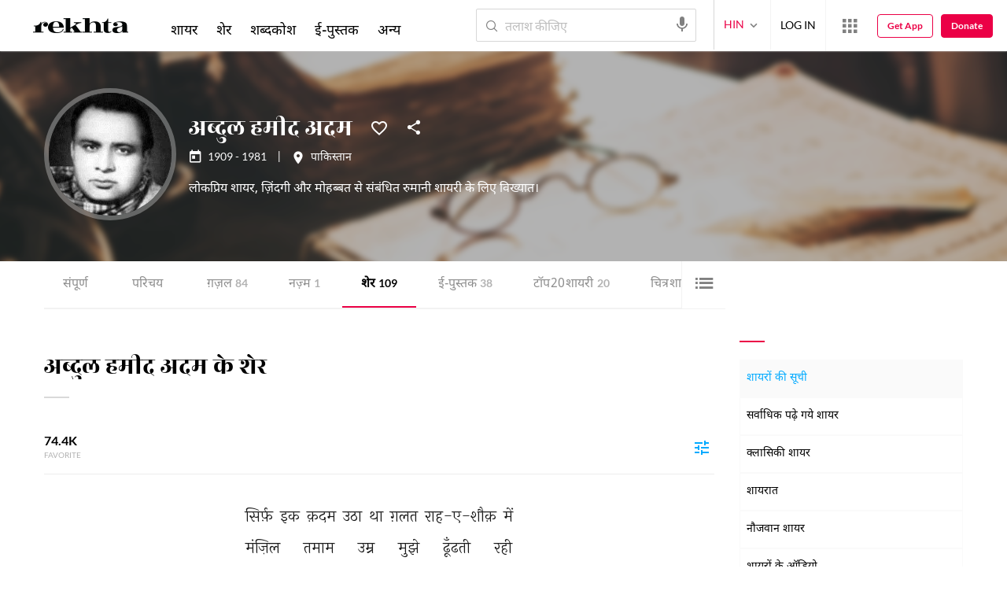

--- FILE ---
content_type: text/html; charset=utf-8
request_url: https://rekhta.org/poets/abdul-hamid-adam/couplets?lang=Hi
body_size: 109847
content:
<!DOCTYPE html>

<html lang="hi">
<head>
    <meta name="google" content="notranslate" />
    <meta name="viewport" content="width=device-width, initial-scale=1, maximum-scale=1" />
        <link rel="icon" type="image/png" href="https://rekhta.pc.cdn.bitgravity.com/content/images/favico.png" />
        <meta property="og:site_name" content="Rekhta" />
        <meta property="fb:app_id" content="710470395652694" />
        <meta name="twitter:site" content="@Rekhta">
        <meta name="twitter:creator" content="@Rekhta">

    
    


    <title>अब्दुल हमीद अदम की शायरी | रेख़्ता</title>
    
    <meta name="description" content="अब्दुल हमीद अदम की शायरी उर्दू, हिन्दी एवं इग्लिश में उपलब्ध हैं। इनकी शायरी की वीडियो देखें एवं सुने ई-पुस्तक पढें ।">
    <link rel="canonical" href="https://www.rekhta.org/poets/abdul-hamid-adam/couplets?lang=hi" />

    <meta name="twitter:card" content="summary">
    <meta name="twitter:url" content="https://www.rekhta.org/poets/abdul-hamid-adam/couplets?lang=hi">
    <meta name="twitter:title" content="अब्दुल हमीद अदम की शायरी | रेख़्ता">
    <meta name="twitter:description" content="अब्दुल हमीद अदम की शायरी उर्दू, हिन्दी एवं इग्लिश में उपलब्ध हैं। इनकी शायरी की वीडियो देखें एवं सुने ई-पुस्तक पढें ।">
    <meta name="twitter:image" content="https://rekhta.pc.cdn.bitgravity.com/Images/Shayar/Round/abdul-hamid-adam.png">

    <meta property="og:image" content="https://rekhta.pc.cdn.bitgravity.com/Images/Shayar/Round/abdul-hamid-adam.png">
    <meta property="og:description" content="अब्दुल हमीद अदम की शायरी उर्दू, हिन्दी एवं इग्लिश में उपलब्ध हैं। इनकी शायरी की वीडियो देखें एवं सुने ई-पुस्तक पढें ।">
    <meta property="og:url" content="https://www.rekhta.org/poets/abdul-hamid-adam/couplets?lang=hi" />
    <meta property="og:title" content="अब्दुल हमीद अदम की शायरी | रेख़्ता">
    <meta property="og:type" content="website" />

        <link rel="alternate" hreflang="en" href="https://www.rekhta.org/poets/abdul-hamid-adam/couplets" />
        <link rel="alternate" hreflang="hi" href="https://www.rekhta.org/poets/abdul-hamid-adam/couplets?lang=hi" />
        <link rel="alternate" hreflang="ur" href="https://www.rekhta.org/poets/abdul-hamid-adam/couplets?lang=ur" />



    
    <meta name="theme-color" content="#eb0046">
    
    <meta name="msapplication-navbutton-color" content="#eb0046">
    
    <meta name="apple-mobile-web-app-status-bar-style" content="#eb0046">

    <link href="https://rekhta.pc.cdn.bitgravity.com/content/3.5/rFonts.css?v=0.0.18" rel="preload" as="style" />
    <link href="https://rekhta.pc.cdn.bitgravity.com/content/3.5/rFonts.css?v=0.0.18" rel="stylesheet" media="print" onload="this.media='all'" />
    

    <style>
	.meherFont {
		display:none;
	}
        .loadingScreen {
            width: 100%;
            height: 100%;
            position: fixed;
            z-index: 99999999999999999;
            background: #fff;
            text-align: center;
            top: 0
        }

            .loadingScreen img {
                position: fixed;
                left: 50%;
                top: 50%;
                height: auto;
                width: 316px;
                margin-left: -158px;
                margin-top: -25px
            }

        .loadingScreenSvg {
            position: fixed;
            left: 50%;
            top: 50%;
            height: auto;
            width: 260px;
            margin-left: -130px;
            margin-top: -25px;
            display: block
        }

        .deviceMenuWrapper {
            position: fixed;
            left: -100%;
            visibility: hidden;
        }

        .deviceMenuWrapperActive {
            visibility: visible;
        }
    </style>

        <link href="https://rekhtastaticcdn.pc.cdn.bitgravity.com/css/3_5_global.css?v=1.0.2" rel="preload" as="style" />
        <link href="https://rekhtastaticcdn.pc.cdn.bitgravity.com/css/3_5_global.css?v=1.0.2" rel="stylesheet" media="print" onload="this.media='all'" />
            <link href="https://rekhtastaticcdn.pc.cdn.bitgravity.com/css/3_5_global_hi.css?v=1.0.1" rel="preload" as="style" />
            <link href="https://rekhtastaticcdn.pc.cdn.bitgravity.com/css/3_5_global_hi.css?v=1.0.1" rel="stylesheet" media="print" onload="this.media='all'" />
        <link href="https://rekhtastaticcdn.pc.cdn.bitgravity.com/css/3_5_xs.css?v=1.0.127" rel="preload" as="style" />
        <link href="https://rekhtastaticcdn.pc.cdn.bitgravity.com/css/3_5_xs.css?v=1.0.127" rel="stylesheet" media="print" onload="this.media='all'" />
            <link href="https://rekhtastaticcdn.pc.cdn.bitgravity.com/css-4/4_0_xs.css?v=1.0.113" rel="preload" as="style" />
            <link href="https://rekhtastaticcdn.pc.cdn.bitgravity.com/css-4/4_0_xs.css?v=1.0.113" rel="stylesheet" media="print" onload="this.media='all'" />
        <link href="https://rekhtastaticcdn.pc.cdn.bitgravity.com/css/font.css?v=0.0.7" rel="preload" as="style" />
        <link href="https://rekhtastaticcdn.pc.cdn.bitgravity.com/css/font.css?v=0.0.7" rel="stylesheet" media="print" onload="this.media='all'" />
        <link href="https://rekhtastaticcdn.pc.cdn.bitgravity.com/css-4/animate.min.css?v=1.0.1" rel="preload" as="style" />
        <link href="https://rekhtastaticcdn.pc.cdn.bitgravity.com/css-4/animate.min.css?v=1.0.1" rel="stylesheet" media="print" onload="this.media='all'" />
            <link href="https://rekhtastaticcdn.pc.cdn.bitgravity.com/css/3_5_xs_hi.css?v=1.0.19" rel="preload" as="style" />
            <link href="https://rekhtastaticcdn.pc.cdn.bitgravity.com/css/3_5_xs_hi.css?v=1.0.19" rel="stylesheet" media="print" onload="this.media='all'" />
                <link href="https://rekhtastaticcdn.pc.cdn.bitgravity.com/css-4/4_0_xs_hi.css?v=1.0.17" rel="preload" as="style" />
                <link href="https://rekhtastaticcdn.pc.cdn.bitgravity.com/css-4/4_0_xs_hi.css?v=1.0.17" rel="stylesheet" media="print" onload="this.media='all'" />
        <link href="https://rekhtastaticcdn.pc.cdn.bitgravity.com/css-4/owl.carousel.min.css?v=1.0.8" rel="preload" as="style" />
        <link href="https://rekhtastaticcdn.pc.cdn.bitgravity.com/css-4/owl.carousel.min.css?v=1.0.8" rel="stylesheet" media="print" onload="this.media='all'" />


    <meta name="Rekhta:CSS" content="layout" />

    <meta name="Rekhta:CSS" content="dynamic" />


    <script>
        var startDt = Date.now();
        var userEvts = [];
        var currentLanguage = '2';
        // init values
       var requestPath ='/poets/abdul-hamid-adam/couplets';
        var lang=2;
        var rWorld= 'https://world.rekhta.org';
        var cardsUrl = 'https://rekhtacards.pc.cdn.bitgravity.com';
        var dictionaryAPIUrl = 'https://app-rekhta-dictionary.rekhta.org/api/v3/dict/GetGroupWordMeaning';
        var bundleurls={lg:'', md:'', sm:'' };
        var favAddText = 'अपने फ़ेवरेट में शामिल कीजिए';
        var favRemText = 'फेवरेट से हटाइए';
        if (1=== 3) {
            favAddText = 'फ़ेवरेट';
            favRemText = 'फ़ेवरेट';
        }
        var websiteId =1;
        var maxAccessForRegistration = '5';
        var appVersion =4.0;
        var isSingleLang ='False';

        /* for quiz module */
        var returnUrl = 'https://www.rekhta.org/daily-quiz';
        var rekhtaUrl = 'https://www.rekhta.org';
        var uq = '';

		var email = '';
		var NetCoreWebsiteId = '';
        if(1 == 1)
        {
           NetCoreWebsiteId = 'bd6f931364b4fcf4323fb49f030abc7d';
        }
        else if (1 == 2)
        {
           NetCoreWebsiteId = '54897d6a8aea4fc6b779a34aafa66745';
        }
        else if (1 == 3)
        {
            NetCoreWebsiteId = 'da795d2d5057e99455e6d8b0c195611e';
        }

		var userInfo = {};
		var curntTime = new Date();
        var nxtHr = new Date();
        //nxtHr.setHours(nxtHr.getHours() + 1);
        nxtHr.setMinutes(nxtHr.getMinutes() + 5);

        var rfStatus = true;
        var rfVal = localStorage.getItem("_acc_urfTime");
        //alert(rfVal);
        if (rfVal !== undefined && rfVal != null) {
            var rfHr = new Date(rfVal);

            if (curntTime <= rfHr) {
                rfStatus = false;
            }
            else {
                localStorage.setItem("_acc_urfTime", nxtHr);
                rfStatus = true;
                localStorage.removeItem("_acc_uInfo");
            }
        }
        else {
            localStorage.setItem("_acc_urfTime", nxtHr);
        }

        //alert(rfStatus);
        if (rfStatus) {
            document.write("<script type='text/javascript' src='https://world.rekhta.org/user/userinfo'><\/script>");
        }

		_acc_uInfo = localStorage.getItem("_acc_uInfo");
        //alert(_acc_uInfo);
        if (_acc_uInfo != null) {
            userInfo = JSON.parse(_acc_uInfo) || [];
        }

    </script>
    

    <script>
        /*! jQuery v3.3.1 | (c) JS Foundation and other contributors | jquery.org/license */
        !function (e, t) { "use strict"; "object" == typeof module && "object" == typeof module.exports ? module.exports = e.document ? t(e, !0) : function (e) { if (!e.document) throw new Error("jQuery requires a window with a document"); return t(e) } : t(e) }("undefined" != typeof window ? window : this, function (e, t) { "use strict"; var n = [], r = e.document, i = Object.getPrototypeOf, o = n.slice, a = n.concat, s = n.push, u = n.indexOf, l = {}, c = l.toString, f = l.hasOwnProperty, p = f.toString, d = p.call(Object), h = {}, g = function e(t) { return "function" == typeof t && "number" != typeof t.nodeType }, y = function e(t) { return null != t && t === t.window }, v = { type: !0, src: !0, noModule: !0 }; function m(e, t, n) { var i, o = (t = t || r).createElement("script"); if (o.text = e, n) for (i in v) n[i] && (o[i] = n[i]); t.head.appendChild(o).parentNode.removeChild(o) } function x(e) { return null == e ? e + "" : "object" == typeof e || "function" == typeof e ? l[c.call(e)] || "object" : typeof e } var b = "3.3.1", w = function (e, t) { return new w.fn.init(e, t) }, T = /^[\s\uFEFF\xA0]+|[\s\uFEFF\xA0]+$/g; w.fn = w.prototype = { jquery: "3.3.1", constructor: w, length: 0, toArray: function () { return o.call(this) }, get: function (e) { return null == e ? o.call(this) : e < 0 ? this[e + this.length] : this[e] }, pushStack: function (e) { var t = w.merge(this.constructor(), e); return t.prevObject = this, t }, each: function (e) { return w.each(this, e) }, map: function (e) { return this.pushStack(w.map(this, function (t, n) { return e.call(t, n, t) })) }, slice: function () { return this.pushStack(o.apply(this, arguments)) }, first: function () { return this.eq(0) }, last: function () { return this.eq(-1) }, eq: function (e) { var t = this.length, n = +e + (e < 0 ? t : 0); return this.pushStack(n >= 0 && n < t ? [this[n]] : []) }, end: function () { return this.prevObject || this.constructor() }, push: s, sort: n.sort, splice: n.splice }, w.extend = w.fn.extend = function () { var e, t, n, r, i, o, a = arguments[0] || {}, s = 1, u = arguments.length, l = !1; for ("boolean" == typeof a && (l = a, a = arguments[s] || {}, s++), "object" == typeof a || g(a) || (a = {}), s === u && (a = this, s--); s < u; s++)if (null != (e = arguments[s])) for (t in e) n = a[t], a !== (r = e[t]) && (l && r && (w.isPlainObject(r) || (i = Array.isArray(r))) ? (i ? (i = !1, o = n && Array.isArray(n) ? n : []) : o = n && w.isPlainObject(n) ? n : {}, a[t] = w.extend(l, o, r)) : void 0 !== r && (a[t] = r)); return a }, w.extend({ expando: "jQuery" + ("3.3.1" + Math.random()).replace(/\D/g, ""), isReady: !0, error: function (e) { throw new Error(e) }, noop: function () { }, isPlainObject: function (e) { var t, n; return !(!e || "[object Object]" !== c.call(e)) && (!(t = i(e)) || "function" == typeof (n = f.call(t, "constructor") && t.constructor) && p.call(n) === d) }, isEmptyObject: function (e) { var t; for (t in e) return !1; return !0 }, globalEval: function (e) { m(e) }, each: function (e, t) { var n, r = 0; if (C(e)) { for (n = e.length; r < n; r++)if (!1 === t.call(e[r], r, e[r])) break } else for (r in e) if (!1 === t.call(e[r], r, e[r])) break; return e }, trim: function (e) { return null == e ? "" : (e + "").replace(T, "") }, makeArray: function (e, t) { var n = t || []; return null != e && (C(Object(e)) ? w.merge(n, "string" == typeof e ? [e] : e) : s.call(n, e)), n }, inArray: function (e, t, n) { return null == t ? -1 : u.call(t, e, n) }, merge: function (e, t) { for (var n = +t.length, r = 0, i = e.length; r < n; r++)e[i++] = t[r]; return e.length = i, e }, grep: function (e, t, n) { for (var r, i = [], o = 0, a = e.length, s = !n; o < a; o++)(r = !t(e[o], o)) !== s && i.push(e[o]); return i }, map: function (e, t, n) { var r, i, o = 0, s = []; if (C(e)) for (r = e.length; o < r; o++)null != (i = t(e[o], o, n)) && s.push(i); else for (o in e) null != (i = t(e[o], o, n)) && s.push(i); return a.apply([], s) }, guid: 1, support: h }), "function" == typeof Symbol && (w.fn[Symbol.iterator] = n[Symbol.iterator]), w.each("Boolean Number String Function Array Date RegExp Object Error Symbol".split(" "), function (e, t) { l["[object " + t + "]"] = t.toLowerCase() }); function C(e) { var t = !!e && "length" in e && e.length, n = x(e); return !g(e) && !y(e) && ("array" === n || 0 === t || "number" == typeof t && t > 0 && t - 1 in e) } var E = function (e) { var t, n, r, i, o, a, s, u, l, c, f, p, d, h, g, y, v, m, x, b = "sizzle" + 1 * new Date, w = e.document, T = 0, C = 0, E = ae(), k = ae(), S = ae(), D = function (e, t) { return e === t && (f = !0), 0 }, N = {}.hasOwnProperty, A = [], j = A.pop, q = A.push, L = A.push, H = A.slice, O = function (e, t) { for (var n = 0, r = e.length; n < r; n++)if (e[n] === t) return n; return -1 }, P = "checked|selected|async|autofocus|autoplay|controls|defer|disabled|hidden|ismap|loop|multiple|open|readonly|required|scoped", M = "[\\x20\\t\\r\\n\\f]", R = "(?:\\\\.|[\\w-]|[^\0-\\xa0])+", I = "\\[" + M + "*(" + R + ")(?:" + M + "*([*^$|!~]?=)" + M + "*(?:'((?:\\\\.|[^\\\\'])*)'|\"((?:\\\\.|[^\\\\\"])*)\"|(" + R + "))|)" + M + "*\\]", W = ":(" + R + ")(?:\\((('((?:\\\\.|[^\\\\'])*)'|\"((?:\\\\.|[^\\\\\"])*)\")|((?:\\\\.|[^\\\\()[\\]]|" + I + ")*)|.*)\\)|)", $ = new RegExp(M + "+", "g"), B = new RegExp("^" + M + "+|((?:^|[^\\\\])(?:\\\\.)*)" + M + "+$", "g"), F = new RegExp("^" + M + "*," + M + "*"), _ = new RegExp("^" + M + "*([>+~]|" + M + ")" + M + "*"), z = new RegExp("=" + M + "*([^\\]'\"]*?)" + M + "*\\]", "g"), X = new RegExp(W), U = new RegExp("^" + R + "$"), V = { ID: new RegExp("^#(" + R + ")"), CLASS: new RegExp("^\\.(" + R + ")"), TAG: new RegExp("^(" + R + "|[*])"), ATTR: new RegExp("^" + I), PSEUDO: new RegExp("^" + W), CHILD: new RegExp("^:(only|first|last|nth|nth-last)-(child|of-type)(?:\\(" + M + "*(even|odd|(([+-]|)(\\d*)n|)" + M + "*(?:([+-]|)" + M + "*(\\d+)|))" + M + "*\\)|)", "i"), bool: new RegExp("^(?:" + P + ")$", "i"), needsContext: new RegExp("^" + M + "*[>+~]|:(even|odd|eq|gt|lt|nth|first|last)(?:\\(" + M + "*((?:-\\d)?\\d*)" + M + "*\\)|)(?=[^-]|$)", "i") }, G = /^(?:input|select|textarea|button)$/i, Y = /^h\d$/i, Q = /^[^{]+\{\s*\[native \w/, J = /^(?:#([\w-]+)|(\w+)|\.([\w-]+))$/, K = /[+~]/, Z = new RegExp("\\\\([\\da-f]{1,6}" + M + "?|(" + M + ")|.)", "ig"), ee = function (e, t, n) { var r = "0x" + t - 65536; return r !== r || n ? t : r < 0 ? String.fromCharCode(r + 65536) : String.fromCharCode(r >> 10 | 55296, 1023 & r | 56320) }, te = /([\0-\x1f\x7f]|^-?\d)|^-$|[^\0-\x1f\x7f-\uFFFF\w-]/g, ne = function (e, t) { return t ? "\0" === e ? "\ufffd" : e.slice(0, -1) + "\\" + e.charCodeAt(e.length - 1).toString(16) + " " : "\\" + e }, re = function () { p() }, ie = me(function (e) { return !0 === e.disabled && ("form" in e || "label" in e) }, { dir: "parentNode", next: "legend" }); try { L.apply(A = H.call(w.childNodes), w.childNodes), A[w.childNodes.length].nodeType } catch (e) { L = { apply: A.length ? function (e, t) { q.apply(e, H.call(t)) } : function (e, t) { var n = e.length, r = 0; while (e[n++] = t[r++]); e.length = n - 1 } } } function oe(e, t, r, i) { var o, s, l, c, f, h, v, m = t && t.ownerDocument, T = t ? t.nodeType : 9; if (r = r || [], "string" != typeof e || !e || 1 !== T && 9 !== T && 11 !== T) return r; if (!i && ((t ? t.ownerDocument || t : w) !== d && p(t), t = t || d, g)) { if (11 !== T && (f = J.exec(e))) if (o = f[1]) { if (9 === T) { if (!(l = t.getElementById(o))) return r; if (l.id === o) return r.push(l), r } else if (m && (l = m.getElementById(o)) && x(t, l) && l.id === o) return r.push(l), r } else { if (f[2]) return L.apply(r, t.getElementsByTagName(e)), r; if ((o = f[3]) && n.getElementsByClassName && t.getElementsByClassName) return L.apply(r, t.getElementsByClassName(o)), r } if (n.qsa && !S[e + " "] && (!y || !y.test(e))) { if (1 !== T) m = t, v = e; else if ("object" !== t.nodeName.toLowerCase()) { (c = t.getAttribute("id")) ? c = c.replace(te, ne) : t.setAttribute("id", c = b), s = (h = a(e)).length; while (s--) h[s] = "#" + c + " " + ve(h[s]); v = h.join(","), m = K.test(e) && ge(t.parentNode) || t } if (v) try { return L.apply(r, m.querySelectorAll(v)), r } catch (e) { } finally { c === b && t.removeAttribute("id") } } } return u(e.replace(B, "$1"), t, r, i) } function ae() { var e = []; function t(n, i) { return e.push(n + " ") > r.cacheLength && delete t[e.shift()], t[n + " "] = i } return t } function se(e) { return e[b] = !0, e } function ue(e) { var t = d.createElement("fieldset"); try { return !!e(t) } catch (e) { return !1 } finally { t.parentNode && t.parentNode.removeChild(t), t = null } } function le(e, t) { var n = e.split("|"), i = n.length; while (i--) r.attrHandle[n[i]] = t } function ce(e, t) { var n = t && e, r = n && 1 === e.nodeType && 1 === t.nodeType && e.sourceIndex - t.sourceIndex; if (r) return r; if (n) while (n = n.nextSibling) if (n === t) return -1; return e ? 1 : -1 } function fe(e) { return function (t) { return "input" === t.nodeName.toLowerCase() && t.type === e } } function pe(e) { return function (t) { var n = t.nodeName.toLowerCase(); return ("input" === n || "button" === n) && t.type === e } } function de(e) { return function (t) { return "form" in t ? t.parentNode && !1 === t.disabled ? "label" in t ? "label" in t.parentNode ? t.parentNode.disabled === e : t.disabled === e : t.isDisabled === e || t.isDisabled !== !e && ie(t) === e : t.disabled === e : "label" in t && t.disabled === e } } function he(e) { return se(function (t) { return t = +t, se(function (n, r) { var i, o = e([], n.length, t), a = o.length; while (a--) n[i = o[a]] && (n[i] = !(r[i] = n[i])) }) }) } function ge(e) { return e && "undefined" != typeof e.getElementsByTagName && e } n = oe.support = {}, o = oe.isXML = function (e) { var t = e && (e.ownerDocument || e).documentElement; return !!t && "HTML" !== t.nodeName }, p = oe.setDocument = function (e) { var t, i, a = e ? e.ownerDocument || e : w; return a !== d && 9 === a.nodeType && a.documentElement ? (d = a, h = d.documentElement, g = !o(d), w !== d && (i = d.defaultView) && i.top !== i && (i.addEventListener ? i.addEventListener("unload", re, !1) : i.attachEvent && i.attachEvent("onunload", re)), n.attributes = ue(function (e) { return e.className = "i", !e.getAttribute("className") }), n.getElementsByTagName = ue(function (e) { return e.appendChild(d.createComment("")), !e.getElementsByTagName("*").length }), n.getElementsByClassName = Q.test(d.getElementsByClassName), n.getById = ue(function (e) { return h.appendChild(e).id = b, !d.getElementsByName || !d.getElementsByName(b).length }), n.getById ? (r.filter.ID = function (e) { var t = e.replace(Z, ee); return function (e) { return e.getAttribute("id") === t } }, r.find.ID = function (e, t) { if ("undefined" != typeof t.getElementById && g) { var n = t.getElementById(e); return n ? [n] : [] } }) : (r.filter.ID = function (e) { var t = e.replace(Z, ee); return function (e) { var n = "undefined" != typeof e.getAttributeNode && e.getAttributeNode("id"); return n && n.value === t } }, r.find.ID = function (e, t) { if ("undefined" != typeof t.getElementById && g) { var n, r, i, o = t.getElementById(e); if (o) { if ((n = o.getAttributeNode("id")) && n.value === e) return [o]; i = t.getElementsByName(e), r = 0; while (o = i[r++]) if ((n = o.getAttributeNode("id")) && n.value === e) return [o] } return [] } }), r.find.TAG = n.getElementsByTagName ? function (e, t) { return "undefined" != typeof t.getElementsByTagName ? t.getElementsByTagName(e) : n.qsa ? t.querySelectorAll(e) : void 0 } : function (e, t) { var n, r = [], i = 0, o = t.getElementsByTagName(e); if ("*" === e) { while (n = o[i++]) 1 === n.nodeType && r.push(n); return r } return o }, r.find.CLASS = n.getElementsByClassName && function (e, t) { if ("undefined" != typeof t.getElementsByClassName && g) return t.getElementsByClassName(e) }, v = [], y = [], (n.qsa = Q.test(d.querySelectorAll)) && (ue(function (e) { h.appendChild(e).innerHTML = "<a id='" + b + "'></a><select id='" + b + "-\r\\' msallowcapture=''><option selected=''></option></select>", e.querySelectorAll("[msallowcapture^='']").length && y.push("[*^$]=" + M + "*(?:''|\"\")"), e.querySelectorAll("[selected]").length || y.push("\\[" + M + "*(?:value|" + P + ")"), e.querySelectorAll("[id~=" + b + "-]").length || y.push("~="), e.querySelectorAll(":checked").length || y.push(":checked"), e.querySelectorAll("a#" + b + "+*").length || y.push(".#.+[+~]") }), ue(function (e) { e.innerHTML = "<a href='' disabled='disabled'></a><select disabled='disabled'><option/></select>"; var t = d.createElement("input"); t.setAttribute("type", "hidden"), e.appendChild(t).setAttribute("name", "D"), e.querySelectorAll("[name=d]").length && y.push("name" + M + "*[*^$|!~]?="), 2 !== e.querySelectorAll(":enabled").length && y.push(":enabled", ":disabled"), h.appendChild(e).disabled = !0, 2 !== e.querySelectorAll(":disabled").length && y.push(":enabled", ":disabled"), e.querySelectorAll("*,:x"), y.push(",.*:") })), (n.matchesSelector = Q.test(m = h.matches || h.webkitMatchesSelector || h.mozMatchesSelector || h.oMatchesSelector || h.msMatchesSelector)) && ue(function (e) { n.disconnectedMatch = m.call(e, "*"), m.call(e, "[s!='']:x"), v.push("!=", W) }), y = y.length && new RegExp(y.join("|")), v = v.length && new RegExp(v.join("|")), t = Q.test(h.compareDocumentPosition), x = t || Q.test(h.contains) ? function (e, t) { var n = 9 === e.nodeType ? e.documentElement : e, r = t && t.parentNode; return e === r || !(!r || 1 !== r.nodeType || !(n.contains ? n.contains(r) : e.compareDocumentPosition && 16 & e.compareDocumentPosition(r))) } : function (e, t) { if (t) while (t = t.parentNode) if (t === e) return !0; return !1 }, D = t ? function (e, t) { if (e === t) return f = !0, 0; var r = !e.compareDocumentPosition - !t.compareDocumentPosition; return r || (1 & (r = (e.ownerDocument || e) === (t.ownerDocument || t) ? e.compareDocumentPosition(t) : 1) || !n.sortDetached && t.compareDocumentPosition(e) === r ? e === d || e.ownerDocument === w && x(w, e) ? -1 : t === d || t.ownerDocument === w && x(w, t) ? 1 : c ? O(c, e) - O(c, t) : 0 : 4 & r ? -1 : 1) } : function (e, t) { if (e === t) return f = !0, 0; var n, r = 0, i = e.parentNode, o = t.parentNode, a = [e], s = [t]; if (!i || !o) return e === d ? -1 : t === d ? 1 : i ? -1 : o ? 1 : c ? O(c, e) - O(c, t) : 0; if (i === o) return ce(e, t); n = e; while (n = n.parentNode) a.unshift(n); n = t; while (n = n.parentNode) s.unshift(n); while (a[r] === s[r]) r++; return r ? ce(a[r], s[r]) : a[r] === w ? -1 : s[r] === w ? 1 : 0 }, d) : d }, oe.matches = function (e, t) { return oe(e, null, null, t) }, oe.matchesSelector = function (e, t) { if ((e.ownerDocument || e) !== d && p(e), t = t.replace(z, "='$1']"), n.matchesSelector && g && !S[t + " "] && (!v || !v.test(t)) && (!y || !y.test(t))) try { var r = m.call(e, t); if (r || n.disconnectedMatch || e.document && 11 !== e.document.nodeType) return r } catch (e) { } return oe(t, d, null, [e]).length > 0 }, oe.contains = function (e, t) { return (e.ownerDocument || e) !== d && p(e), x(e, t) }, oe.attr = function (e, t) { (e.ownerDocument || e) !== d && p(e); var i = r.attrHandle[t.toLowerCase()], o = i && N.call(r.attrHandle, t.toLowerCase()) ? i(e, t, !g) : void 0; return void 0 !== o ? o : n.attributes || !g ? e.getAttribute(t) : (o = e.getAttributeNode(t)) && o.specified ? o.value : null }, oe.escape = function (e) { return (e + "").replace(te, ne) }, oe.error = function (e) { throw new Error("Syntax error, unrecognized expression: " + e) }, oe.uniqueSort = function (e) { var t, r = [], i = 0, o = 0; if (f = !n.detectDuplicates, c = !n.sortStable && e.slice(0), e.sort(D), f) { while (t = e[o++]) t === e[o] && (i = r.push(o)); while (i--) e.splice(r[i], 1) } return c = null, e }, i = oe.getText = function (e) { var t, n = "", r = 0, o = e.nodeType; if (o) { if (1 === o || 9 === o || 11 === o) { if ("string" == typeof e.textContent) return e.textContent; for (e = e.firstChild; e; e = e.nextSibling)n += i(e) } else if (3 === o || 4 === o) return e.nodeValue } else while (t = e[r++]) n += i(t); return n }, (r = oe.selectors = { cacheLength: 50, createPseudo: se, match: V, attrHandle: {}, find: {}, relative: { ">": { dir: "parentNode", first: !0 }, " ": { dir: "parentNode" }, "+": { dir: "previousSibling", first: !0 }, "~": { dir: "previousSibling" } }, preFilter: { ATTR: function (e) { return e[1] = e[1].replace(Z, ee), e[3] = (e[3] || e[4] || e[5] || "").replace(Z, ee), "~=" === e[2] && (e[3] = " " + e[3] + " "), e.slice(0, 4) }, CHILD: function (e) { return e[1] = e[1].toLowerCase(), "nth" === e[1].slice(0, 3) ? (e[3] || oe.error(e[0]), e[4] = +(e[4] ? e[5] + (e[6] || 1) : 2 * ("even" === e[3] || "odd" === e[3])), e[5] = +(e[7] + e[8] || "odd" === e[3])) : e[3] && oe.error(e[0]), e }, PSEUDO: function (e) { var t, n = !e[6] && e[2]; return V.CHILD.test(e[0]) ? null : (e[3] ? e[2] = e[4] || e[5] || "" : n && X.test(n) && (t = a(n, !0)) && (t = n.indexOf(")", n.length - t) - n.length) && (e[0] = e[0].slice(0, t), e[2] = n.slice(0, t)), e.slice(0, 3)) } }, filter: { TAG: function (e) { var t = e.replace(Z, ee).toLowerCase(); return "*" === e ? function () { return !0 } : function (e) { return e.nodeName && e.nodeName.toLowerCase() === t } }, CLASS: function (e) { var t = E[e + " "]; return t || (t = new RegExp("(^|" + M + ")" + e + "(" + M + "|$)")) && E(e, function (e) { return t.test("string" == typeof e.className && e.className || "undefined" != typeof e.getAttribute && e.getAttribute("class") || "") }) }, ATTR: function (e, t, n) { return function (r) { var i = oe.attr(r, e); return null == i ? "!=" === t : !t || (i += "", "=" === t ? i === n : "!=" === t ? i !== n : "^=" === t ? n && 0 === i.indexOf(n) : "*=" === t ? n && i.indexOf(n) > -1 : "$=" === t ? n && i.slice(-n.length) === n : "~=" === t ? (" " + i.replace($, " ") + " ").indexOf(n) > -1 : "|=" === t && (i === n || i.slice(0, n.length + 1) === n + "-")) } }, CHILD: function (e, t, n, r, i) { var o = "nth" !== e.slice(0, 3), a = "last" !== e.slice(-4), s = "of-type" === t; return 1 === r && 0 === i ? function (e) { return !!e.parentNode } : function (t, n, u) { var l, c, f, p, d, h, g = o !== a ? "nextSibling" : "previousSibling", y = t.parentNode, v = s && t.nodeName.toLowerCase(), m = !u && !s, x = !1; if (y) { if (o) { while (g) { p = t; while (p = p[g]) if (s ? p.nodeName.toLowerCase() === v : 1 === p.nodeType) return !1; h = g = "only" === e && !h && "nextSibling" } return !0 } if (h = [a ? y.firstChild : y.lastChild], a && m) { x = (d = (l = (c = (f = (p = y)[b] || (p[b] = {}))[p.uniqueID] || (f[p.uniqueID] = {}))[e] || [])[0] === T && l[1]) && l[2], p = d && y.childNodes[d]; while (p = ++d && p && p[g] || (x = d = 0) || h.pop()) if (1 === p.nodeType && ++x && p === t) { c[e] = [T, d, x]; break } } else if (m && (x = d = (l = (c = (f = (p = t)[b] || (p[b] = {}))[p.uniqueID] || (f[p.uniqueID] = {}))[e] || [])[0] === T && l[1]), !1 === x) while (p = ++d && p && p[g] || (x = d = 0) || h.pop()) if ((s ? p.nodeName.toLowerCase() === v : 1 === p.nodeType) && ++x && (m && ((c = (f = p[b] || (p[b] = {}))[p.uniqueID] || (f[p.uniqueID] = {}))[e] = [T, x]), p === t)) break; return (x -= i) === r || x % r == 0 && x / r >= 0 } } }, PSEUDO: function (e, t) { var n, i = r.pseudos[e] || r.setFilters[e.toLowerCase()] || oe.error("unsupported pseudo: " + e); return i[b] ? i(t) : i.length > 1 ? (n = [e, e, "", t], r.setFilters.hasOwnProperty(e.toLowerCase()) ? se(function (e, n) { var r, o = i(e, t), a = o.length; while (a--) e[r = O(e, o[a])] = !(n[r] = o[a]) }) : function (e) { return i(e, 0, n) }) : i } }, pseudos: { not: se(function (e) { var t = [], n = [], r = s(e.replace(B, "$1")); return r[b] ? se(function (e, t, n, i) { var o, a = r(e, null, i, []), s = e.length; while (s--) (o = a[s]) && (e[s] = !(t[s] = o)) }) : function (e, i, o) { return t[0] = e, r(t, null, o, n), t[0] = null, !n.pop() } }), has: se(function (e) { return function (t) { return oe(e, t).length > 0 } }), contains: se(function (e) { return e = e.replace(Z, ee), function (t) { return (t.textContent || t.innerText || i(t)).indexOf(e) > -1 } }), lang: se(function (e) { return U.test(e || "") || oe.error("unsupported lang: " + e), e = e.replace(Z, ee).toLowerCase(), function (t) { var n; do { if (n = g ? t.lang : t.getAttribute("xml:lang") || t.getAttribute("lang")) return (n = n.toLowerCase()) === e || 0 === n.indexOf(e + "-") } while ((t = t.parentNode) && 1 === t.nodeType); return !1 } }), target: function (t) { var n = e.location && e.location.hash; return n && n.slice(1) === t.id }, root: function (e) { return e === h }, focus: function (e) { return e === d.activeElement && (!d.hasFocus || d.hasFocus()) && !!(e.type || e.href || ~e.tabIndex) }, enabled: de(!1), disabled: de(!0), checked: function (e) { var t = e.nodeName.toLowerCase(); return "input" === t && !!e.checked || "option" === t && !!e.selected }, selected: function (e) { return e.parentNode && e.parentNode.selectedIndex, !0 === e.selected }, empty: function (e) { for (e = e.firstChild; e; e = e.nextSibling)if (e.nodeType < 6) return !1; return !0 }, parent: function (e) { return !r.pseudos.empty(e) }, header: function (e) { return Y.test(e.nodeName) }, input: function (e) { return G.test(e.nodeName) }, button: function (e) { var t = e.nodeName.toLowerCase(); return "input" === t && "button" === e.type || "button" === t }, text: function (e) { var t; return "input" === e.nodeName.toLowerCase() && "text" === e.type && (null == (t = e.getAttribute("type")) || "text" === t.toLowerCase()) }, first: he(function () { return [0] }), last: he(function (e, t) { return [t - 1] }), eq: he(function (e, t, n) { return [n < 0 ? n + t : n] }), even: he(function (e, t) { for (var n = 0; n < t; n += 2)e.push(n); return e }), odd: he(function (e, t) { for (var n = 1; n < t; n += 2)e.push(n); return e }), lt: he(function (e, t, n) { for (var r = n < 0 ? n + t : n; --r >= 0;)e.push(r); return e }), gt: he(function (e, t, n) { for (var r = n < 0 ? n + t : n; ++r < t;)e.push(r); return e }) } }).pseudos.nth = r.pseudos.eq; for (t in { radio: !0, checkbox: !0, file: !0, password: !0, image: !0 }) r.pseudos[t] = fe(t); for (t in { submit: !0, reset: !0 }) r.pseudos[t] = pe(t); function ye() { } ye.prototype = r.filters = r.pseudos, r.setFilters = new ye, a = oe.tokenize = function (e, t) { var n, i, o, a, s, u, l, c = k[e + " "]; if (c) return t ? 0 : c.slice(0); s = e, u = [], l = r.preFilter; while (s) { n && !(i = F.exec(s)) || (i && (s = s.slice(i[0].length) || s), u.push(o = [])), n = !1, (i = _.exec(s)) && (n = i.shift(), o.push({ value: n, type: i[0].replace(B, " ") }), s = s.slice(n.length)); for (a in r.filter) !(i = V[a].exec(s)) || l[a] && !(i = l[a](i)) || (n = i.shift(), o.push({ value: n, type: a, matches: i }), s = s.slice(n.length)); if (!n) break } return t ? s.length : s ? oe.error(e) : k(e, u).slice(0) }; function ve(e) { for (var t = 0, n = e.length, r = ""; t < n; t++)r += e[t].value; return r } function me(e, t, n) { var r = t.dir, i = t.next, o = i || r, a = n && "parentNode" === o, s = C++; return t.first ? function (t, n, i) { while (t = t[r]) if (1 === t.nodeType || a) return e(t, n, i); return !1 } : function (t, n, u) { var l, c, f, p = [T, s]; if (u) { while (t = t[r]) if ((1 === t.nodeType || a) && e(t, n, u)) return !0 } else while (t = t[r]) if (1 === t.nodeType || a) if (f = t[b] || (t[b] = {}), c = f[t.uniqueID] || (f[t.uniqueID] = {}), i && i === t.nodeName.toLowerCase()) t = t[r] || t; else { if ((l = c[o]) && l[0] === T && l[1] === s) return p[2] = l[2]; if (c[o] = p, p[2] = e(t, n, u)) return !0 } return !1 } } function xe(e) { return e.length > 1 ? function (t, n, r) { var i = e.length; while (i--) if (!e[i](t, n, r)) return !1; return !0 } : e[0] } function be(e, t, n) { for (var r = 0, i = t.length; r < i; r++)oe(e, t[r], n); return n } function we(e, t, n, r, i) { for (var o, a = [], s = 0, u = e.length, l = null != t; s < u; s++)(o = e[s]) && (n && !n(o, r, i) || (a.push(o), l && t.push(s))); return a } function Te(e, t, n, r, i, o) { return r && !r[b] && (r = Te(r)), i && !i[b] && (i = Te(i, o)), se(function (o, a, s, u) { var l, c, f, p = [], d = [], h = a.length, g = o || be(t || "*", s.nodeType ? [s] : s, []), y = !e || !o && t ? g : we(g, p, e, s, u), v = n ? i || (o ? e : h || r) ? [] : a : y; if (n && n(y, v, s, u), r) { l = we(v, d), r(l, [], s, u), c = l.length; while (c--) (f = l[c]) && (v[d[c]] = !(y[d[c]] = f)) } if (o) { if (i || e) { if (i) { l = [], c = v.length; while (c--) (f = v[c]) && l.push(y[c] = f); i(null, v = [], l, u) } c = v.length; while (c--) (f = v[c]) && (l = i ? O(o, f) : p[c]) > -1 && (o[l] = !(a[l] = f)) } } else v = we(v === a ? v.splice(h, v.length) : v), i ? i(null, a, v, u) : L.apply(a, v) }) } function Ce(e) { for (var t, n, i, o = e.length, a = r.relative[e[0].type], s = a || r.relative[" "], u = a ? 1 : 0, c = me(function (e) { return e === t }, s, !0), f = me(function (e) { return O(t, e) > -1 }, s, !0), p = [function (e, n, r) { var i = !a && (r || n !== l) || ((t = n).nodeType ? c(e, n, r) : f(e, n, r)); return t = null, i }]; u < o; u++)if (n = r.relative[e[u].type]) p = [me(xe(p), n)]; else { if ((n = r.filter[e[u].type].apply(null, e[u].matches))[b]) { for (i = ++u; i < o; i++)if (r.relative[e[i].type]) break; return Te(u > 1 && xe(p), u > 1 && ve(e.slice(0, u - 1).concat({ value: " " === e[u - 2].type ? "*" : "" })).replace(B, "$1"), n, u < i && Ce(e.slice(u, i)), i < o && Ce(e = e.slice(i)), i < o && ve(e)) } p.push(n) } return xe(p) } function Ee(e, t) { var n = t.length > 0, i = e.length > 0, o = function (o, a, s, u, c) { var f, h, y, v = 0, m = "0", x = o && [], b = [], w = l, C = o || i && r.find.TAG("*", c), E = T += null == w ? 1 : Math.random() || .1, k = C.length; for (c && (l = a === d || a || c); m !== k && null != (f = C[m]); m++) { if (i && f) { h = 0, a || f.ownerDocument === d || (p(f), s = !g); while (y = e[h++]) if (y(f, a || d, s)) { u.push(f); break } c && (T = E) } n && ((f = !y && f) && v--, o && x.push(f)) } if (v += m, n && m !== v) { h = 0; while (y = t[h++]) y(x, b, a, s); if (o) { if (v > 0) while (m--) x[m] || b[m] || (b[m] = j.call(u)); b = we(b) } L.apply(u, b), c && !o && b.length > 0 && v + t.length > 1 && oe.uniqueSort(u) } return c && (T = E, l = w), x }; return n ? se(o) : o } return s = oe.compile = function (e, t) { var n, r = [], i = [], o = S[e + " "]; if (!o) { t || (t = a(e)), n = t.length; while (n--) (o = Ce(t[n]))[b] ? r.push(o) : i.push(o); (o = S(e, Ee(i, r))).selector = e } return o }, u = oe.select = function (e, t, n, i) { var o, u, l, c, f, p = "function" == typeof e && e, d = !i && a(e = p.selector || e); if (n = n || [], 1 === d.length) { if ((u = d[0] = d[0].slice(0)).length > 2 && "ID" === (l = u[0]).type && 9 === t.nodeType && g && r.relative[u[1].type]) { if (!(t = (r.find.ID(l.matches[0].replace(Z, ee), t) || [])[0])) return n; p && (t = t.parentNode), e = e.slice(u.shift().value.length) } o = V.needsContext.test(e) ? 0 : u.length; while (o--) { if (l = u[o], r.relative[c = l.type]) break; if ((f = r.find[c]) && (i = f(l.matches[0].replace(Z, ee), K.test(u[0].type) && ge(t.parentNode) || t))) { if (u.splice(o, 1), !(e = i.length && ve(u))) return L.apply(n, i), n; break } } } return (p || s(e, d))(i, t, !g, n, !t || K.test(e) && ge(t.parentNode) || t), n }, n.sortStable = b.split("").sort(D).join("") === b, n.detectDuplicates = !!f, p(), n.sortDetached = ue(function (e) { return 1 & e.compareDocumentPosition(d.createElement("fieldset")) }), ue(function (e) { return e.innerHTML = "<a href='#'></a>", "#" === e.firstChild.getAttribute("href") }) || le("type|href|height|width", function (e, t, n) { if (!n) return e.getAttribute(t, "type" === t.toLowerCase() ? 1 : 2) }), n.attributes && ue(function (e) { return e.innerHTML = "<input/>", e.firstChild.setAttribute("value", ""), "" === e.firstChild.getAttribute("value") }) || le("value", function (e, t, n) { if (!n && "input" === e.nodeName.toLowerCase()) return e.defaultValue }), ue(function (e) { return null == e.getAttribute("disabled") }) || le(P, function (e, t, n) { var r; if (!n) return !0 === e[t] ? t.toLowerCase() : (r = e.getAttributeNode(t)) && r.specified ? r.value : null }), oe }(e); w.find = E, w.expr = E.selectors, w.expr[":"] = w.expr.pseudos, w.uniqueSort = w.unique = E.uniqueSort, w.text = E.getText, w.isXMLDoc = E.isXML, w.contains = E.contains, w.escapeSelector = E.escape; var k = function (e, t, n) { var r = [], i = void 0 !== n; while ((e = e[t]) && 9 !== e.nodeType) if (1 === e.nodeType) { if (i && w(e).is(n)) break; r.push(e) } return r }, S = function (e, t) { for (var n = []; e; e = e.nextSibling)1 === e.nodeType && e !== t && n.push(e); return n }, D = w.expr.match.needsContext; function N(e, t) { return e.nodeName && e.nodeName.toLowerCase() === t.toLowerCase() } var A = /^<([a-z][^\/\0>:\x20\t\r\n\f]*)[\x20\t\r\n\f]*\/?>(?:<\/\1>|)$/i; function j(e, t, n) { return g(t) ? w.grep(e, function (e, r) { return !!t.call(e, r, e) !== n }) : t.nodeType ? w.grep(e, function (e) { return e === t !== n }) : "string" != typeof t ? w.grep(e, function (e) { return u.call(t, e) > -1 !== n }) : w.filter(t, e, n) } w.filter = function (e, t, n) { var r = t[0]; return n && (e = ":not(" + e + ")"), 1 === t.length && 1 === r.nodeType ? w.find.matchesSelector(r, e) ? [r] : [] : w.find.matches(e, w.grep(t, function (e) { return 1 === e.nodeType })) }, w.fn.extend({ find: function (e) { var t, n, r = this.length, i = this; if ("string" != typeof e) return this.pushStack(w(e).filter(function () { for (t = 0; t < r; t++)if (w.contains(i[t], this)) return !0 })); for (n = this.pushStack([]), t = 0; t < r; t++)w.find(e, i[t], n); return r > 1 ? w.uniqueSort(n) : n }, filter: function (e) { return this.pushStack(j(this, e || [], !1)) }, not: function (e) { return this.pushStack(j(this, e || [], !0)) }, is: function (e) { return !!j(this, "string" == typeof e && D.test(e) ? w(e) : e || [], !1).length } }); var q, L = /^(?:\s*(<[\w\W]+>)[^>]*|#([\w-]+))$/; (w.fn.init = function (e, t, n) { var i, o; if (!e) return this; if (n = n || q, "string" == typeof e) { if (!(i = "<" === e[0] && ">" === e[e.length - 1] && e.length >= 3 ? [null, e, null] : L.exec(e)) || !i[1] && t) return !t || t.jquery ? (t || n).find(e) : this.constructor(t).find(e); if (i[1]) { if (t = t instanceof w ? t[0] : t, w.merge(this, w.parseHTML(i[1], t && t.nodeType ? t.ownerDocument || t : r, !0)), A.test(i[1]) && w.isPlainObject(t)) for (i in t) g(this[i]) ? this[i](t[i]) : this.attr(i, t[i]); return this } return (o = r.getElementById(i[2])) && (this[0] = o, this.length = 1), this } return e.nodeType ? (this[0] = e, this.length = 1, this) : g(e) ? void 0 !== n.ready ? n.ready(e) : e(w) : w.makeArray(e, this) }).prototype = w.fn, q = w(r); var H = /^(?:parents|prev(?:Until|All))/, O = { children: !0, contents: !0, next: !0, prev: !0 }; w.fn.extend({ has: function (e) { var t = w(e, this), n = t.length; return this.filter(function () { for (var e = 0; e < n; e++)if (w.contains(this, t[e])) return !0 }) }, closest: function (e, t) { var n, r = 0, i = this.length, o = [], a = "string" != typeof e && w(e); if (!D.test(e)) for (; r < i; r++)for (n = this[r]; n && n !== t; n = n.parentNode)if (n.nodeType < 11 && (a ? a.index(n) > -1 : 1 === n.nodeType && w.find.matchesSelector(n, e))) { o.push(n); break } return this.pushStack(o.length > 1 ? w.uniqueSort(o) : o) }, index: function (e) { return e ? "string" == typeof e ? u.call(w(e), this[0]) : u.call(this, e.jquery ? e[0] : e) : this[0] && this[0].parentNode ? this.first().prevAll().length : -1 }, add: function (e, t) { return this.pushStack(w.uniqueSort(w.merge(this.get(), w(e, t)))) }, addBack: function (e) { return this.add(null == e ? this.prevObject : this.prevObject.filter(e)) } }); function P(e, t) { while ((e = e[t]) && 1 !== e.nodeType); return e } w.each({ parent: function (e) { var t = e.parentNode; return t && 11 !== t.nodeType ? t : null }, parents: function (e) { return k(e, "parentNode") }, parentsUntil: function (e, t, n) { return k(e, "parentNode", n) }, next: function (e) { return P(e, "nextSibling") }, prev: function (e) { return P(e, "previousSibling") }, nextAll: function (e) { return k(e, "nextSibling") }, prevAll: function (e) { return k(e, "previousSibling") }, nextUntil: function (e, t, n) { return k(e, "nextSibling", n) }, prevUntil: function (e, t, n) { return k(e, "previousSibling", n) }, siblings: function (e) { return S((e.parentNode || {}).firstChild, e) }, children: function (e) { return S(e.firstChild) }, contents: function (e) { return N(e, "iframe") ? e.contentDocument : (N(e, "template") && (e = e.content || e), w.merge([], e.childNodes)) } }, function (e, t) { w.fn[e] = function (n, r) { var i = w.map(this, t, n); return "Until" !== e.slice(-5) && (r = n), r && "string" == typeof r && (i = w.filter(r, i)), this.length > 1 && (O[e] || w.uniqueSort(i), H.test(e) && i.reverse()), this.pushStack(i) } }); var M = /[^\x20\t\r\n\f]+/g; function R(e) { var t = {}; return w.each(e.match(M) || [], function (e, n) { t[n] = !0 }), t } w.Callbacks = function (e) { e = "string" == typeof e ? R(e) : w.extend({}, e); var t, n, r, i, o = [], a = [], s = -1, u = function () { for (i = i || e.once, r = t = !0; a.length; s = -1) { n = a.shift(); while (++s < o.length) !1 === o[s].apply(n[0], n[1]) && e.stopOnFalse && (s = o.length, n = !1) } e.memory || (n = !1), t = !1, i && (o = n ? [] : "") }, l = { add: function () { return o && (n && !t && (s = o.length - 1, a.push(n)), function t(n) { w.each(n, function (n, r) { g(r) ? e.unique && l.has(r) || o.push(r) : r && r.length && "string" !== x(r) && t(r) }) }(arguments), n && !t && u()), this }, remove: function () { return w.each(arguments, function (e, t) { var n; while ((n = w.inArray(t, o, n)) > -1) o.splice(n, 1), n <= s && s-- }), this }, has: function (e) { return e ? w.inArray(e, o) > -1 : o.length > 0 }, empty: function () { return o && (o = []), this }, disable: function () { return i = a = [], o = n = "", this }, disabled: function () { return !o }, lock: function () { return i = a = [], n || t || (o = n = ""), this }, locked: function () { return !!i }, fireWith: function (e, n) { return i || (n = [e, (n = n || []).slice ? n.slice() : n], a.push(n), t || u()), this }, fire: function () { return l.fireWith(this, arguments), this }, fired: function () { return !!r } }; return l }; function I(e) { return e } function W(e) { throw e } function $(e, t, n, r) { var i; try { e && g(i = e.promise) ? i.call(e).done(t).fail(n) : e && g(i = e.then) ? i.call(e, t, n) : t.apply(void 0, [e].slice(r)) } catch (e) { n.apply(void 0, [e]) } } w.extend({ Deferred: function (t) { var n = [["notify", "progress", w.Callbacks("memory"), w.Callbacks("memory"), 2], ["resolve", "done", w.Callbacks("once memory"), w.Callbacks("once memory"), 0, "resolved"], ["reject", "fail", w.Callbacks("once memory"), w.Callbacks("once memory"), 1, "rejected"]], r = "pending", i = { state: function () { return r }, always: function () { return o.done(arguments).fail(arguments), this }, "catch": function (e) { return i.then(null, e) }, pipe: function () { var e = arguments; return w.Deferred(function (t) { w.each(n, function (n, r) { var i = g(e[r[4]]) && e[r[4]]; o[r[1]](function () { var e = i && i.apply(this, arguments); e && g(e.promise) ? e.promise().progress(t.notify).done(t.resolve).fail(t.reject) : t[r[0] + "With"](this, i ? [e] : arguments) }) }), e = null }).promise() }, then: function (t, r, i) { var o = 0; function a(t, n, r, i) { return function () { var s = this, u = arguments, l = function () { var e, l; if (!(t < o)) { if ((e = r.apply(s, u)) === n.promise()) throw new TypeError("Thenable self-resolution"); l = e && ("object" == typeof e || "function" == typeof e) && e.then, g(l) ? i ? l.call(e, a(o, n, I, i), a(o, n, W, i)) : (o++, l.call(e, a(o, n, I, i), a(o, n, W, i), a(o, n, I, n.notifyWith))) : (r !== I && (s = void 0, u = [e]), (i || n.resolveWith)(s, u)) } }, c = i ? l : function () { try { l() } catch (e) { w.Deferred.exceptionHook && w.Deferred.exceptionHook(e, c.stackTrace), t + 1 >= o && (r !== W && (s = void 0, u = [e]), n.rejectWith(s, u)) } }; t ? c() : (w.Deferred.getStackHook && (c.stackTrace = w.Deferred.getStackHook()), e.setTimeout(c)) } } return w.Deferred(function (e) { n[0][3].add(a(0, e, g(i) ? i : I, e.notifyWith)), n[1][3].add(a(0, e, g(t) ? t : I)), n[2][3].add(a(0, e, g(r) ? r : W)) }).promise() }, promise: function (e) { return null != e ? w.extend(e, i) : i } }, o = {}; return w.each(n, function (e, t) { var a = t[2], s = t[5]; i[t[1]] = a.add, s && a.add(function () { r = s }, n[3 - e][2].disable, n[3 - e][3].disable, n[0][2].lock, n[0][3].lock), a.add(t[3].fire), o[t[0]] = function () { return o[t[0] + "With"](this === o ? void 0 : this, arguments), this }, o[t[0] + "With"] = a.fireWith }), i.promise(o), t && t.call(o, o), o }, when: function (e) { var t = arguments.length, n = t, r = Array(n), i = o.call(arguments), a = w.Deferred(), s = function (e) { return function (n) { r[e] = this, i[e] = arguments.length > 1 ? o.call(arguments) : n, --t || a.resolveWith(r, i) } }; if (t <= 1 && ($(e, a.done(s(n)).resolve, a.reject, !t), "pending" === a.state() || g(i[n] && i[n].then))) return a.then(); while (n--) $(i[n], s(n), a.reject); return a.promise() } }); var B = /^(Eval|Internal|Range|Reference|Syntax|Type|URI)Error$/; w.Deferred.exceptionHook = function (t, n) { e.console && e.console.warn && t && B.test(t.name) && e.console.warn("jQuery.Deferred exception: " + t.message, t.stack, n) }, w.readyException = function (t) { e.setTimeout(function () { throw t }) }; var F = w.Deferred(); w.fn.ready = function (e) { return F.then(e)["catch"](function (e) { w.readyException(e) }), this }, w.extend({ isReady: !1, readyWait: 1, ready: function (e) { (!0 === e ? --w.readyWait : w.isReady) || (w.isReady = !0, !0 !== e && --w.readyWait > 0 || F.resolveWith(r, [w])) } }), w.ready.then = F.then; function _() { r.removeEventListener("DOMContentLoaded", _), e.removeEventListener("load", _), w.ready() } "complete" === r.readyState || "loading" !== r.readyState && !r.documentElement.doScroll ? e.setTimeout(w.ready) : (r.addEventListener("DOMContentLoaded", _), e.addEventListener("load", _)); var z = function (e, t, n, r, i, o, a) { var s = 0, u = e.length, l = null == n; if ("object" === x(n)) { i = !0; for (s in n) z(e, t, s, n[s], !0, o, a) } else if (void 0 !== r && (i = !0, g(r) || (a = !0), l && (a ? (t.call(e, r), t = null) : (l = t, t = function (e, t, n) { return l.call(w(e), n) })), t)) for (; s < u; s++)t(e[s], n, a ? r : r.call(e[s], s, t(e[s], n))); return i ? e : l ? t.call(e) : u ? t(e[0], n) : o }, X = /^-ms-/, U = /-([a-z])/g; function V(e, t) { return t.toUpperCase() } function G(e) { return e.replace(X, "ms-").replace(U, V) } var Y = function (e) { return 1 === e.nodeType || 9 === e.nodeType || !+e.nodeType }; function Q() { this.expando = w.expando + Q.uid++ } Q.uid = 1, Q.prototype = { cache: function (e) { var t = e[this.expando]; return t || (t = {}, Y(e) && (e.nodeType ? e[this.expando] = t : Object.defineProperty(e, this.expando, { value: t, configurable: !0 }))), t }, set: function (e, t, n) { var r, i = this.cache(e); if ("string" == typeof t) i[G(t)] = n; else for (r in t) i[G(r)] = t[r]; return i }, get: function (e, t) { return void 0 === t ? this.cache(e) : e[this.expando] && e[this.expando][G(t)] }, access: function (e, t, n) { return void 0 === t || t && "string" == typeof t && void 0 === n ? this.get(e, t) : (this.set(e, t, n), void 0 !== n ? n : t) }, remove: function (e, t) { var n, r = e[this.expando]; if (void 0 !== r) { if (void 0 !== t) { n = (t = Array.isArray(t) ? t.map(G) : (t = G(t)) in r ? [t] : t.match(M) || []).length; while (n--) delete r[t[n]] } (void 0 === t || w.isEmptyObject(r)) && (e.nodeType ? e[this.expando] = void 0 : delete e[this.expando]) } }, hasData: function (e) { var t = e[this.expando]; return void 0 !== t && !w.isEmptyObject(t) } }; var J = new Q, K = new Q, Z = /^(?:\{[\w\W]*\}|\[[\w\W]*\])$/, ee = /[A-Z]/g; function te(e) { return "true" === e || "false" !== e && ("null" === e ? null : e === +e + "" ? +e : Z.test(e) ? JSON.parse(e) : e) } function ne(e, t, n) { var r; if (void 0 === n && 1 === e.nodeType) if (r = "data-" + t.replace(ee, "-$&").toLowerCase(), "string" == typeof (n = e.getAttribute(r))) { try { n = te(n) } catch (e) { } K.set(e, t, n) } else n = void 0; return n } w.extend({ hasData: function (e) { return K.hasData(e) || J.hasData(e) }, data: function (e, t, n) { return K.access(e, t, n) }, removeData: function (e, t) { K.remove(e, t) }, _data: function (e, t, n) { return J.access(e, t, n) }, _removeData: function (e, t) { J.remove(e, t) } }), w.fn.extend({ data: function (e, t) { var n, r, i, o = this[0], a = o && o.attributes; if (void 0 === e) { if (this.length && (i = K.get(o), 1 === o.nodeType && !J.get(o, "hasDataAttrs"))) { n = a.length; while (n--) a[n] && 0 === (r = a[n].name).indexOf("data-") && (r = G(r.slice(5)), ne(o, r, i[r])); J.set(o, "hasDataAttrs", !0) } return i } return "object" == typeof e ? this.each(function () { K.set(this, e) }) : z(this, function (t) { var n; if (o && void 0 === t) { if (void 0 !== (n = K.get(o, e))) return n; if (void 0 !== (n = ne(o, e))) return n } else this.each(function () { K.set(this, e, t) }) }, null, t, arguments.length > 1, null, !0) }, removeData: function (e) { return this.each(function () { K.remove(this, e) }) } }), w.extend({ queue: function (e, t, n) { var r; if (e) return t = (t || "fx") + "queue", r = J.get(e, t), n && (!r || Array.isArray(n) ? r = J.access(e, t, w.makeArray(n)) : r.push(n)), r || [] }, dequeue: function (e, t) { t = t || "fx"; var n = w.queue(e, t), r = n.length, i = n.shift(), o = w._queueHooks(e, t), a = function () { w.dequeue(e, t) }; "inprogress" === i && (i = n.shift(), r--), i && ("fx" === t && n.unshift("inprogress"), delete o.stop, i.call(e, a, o)), !r && o && o.empty.fire() }, _queueHooks: function (e, t) { var n = t + "queueHooks"; return J.get(e, n) || J.access(e, n, { empty: w.Callbacks("once memory").add(function () { J.remove(e, [t + "queue", n]) }) }) } }), w.fn.extend({ queue: function (e, t) { var n = 2; return "string" != typeof e && (t = e, e = "fx", n--), arguments.length < n ? w.queue(this[0], e) : void 0 === t ? this : this.each(function () { var n = w.queue(this, e, t); w._queueHooks(this, e), "fx" === e && "inprogress" !== n[0] && w.dequeue(this, e) }) }, dequeue: function (e) { return this.each(function () { w.dequeue(this, e) }) }, clearQueue: function (e) { return this.queue(e || "fx", []) }, promise: function (e, t) { var n, r = 1, i = w.Deferred(), o = this, a = this.length, s = function () { --r || i.resolveWith(o, [o]) }; "string" != typeof e && (t = e, e = void 0), e = e || "fx"; while (a--) (n = J.get(o[a], e + "queueHooks")) && n.empty && (r++, n.empty.add(s)); return s(), i.promise(t) } }); var re = /[+-]?(?:\d*\.|)\d+(?:[eE][+-]?\d+|)/.source, ie = new RegExp("^(?:([+-])=|)(" + re + ")([a-z%]*)$", "i"), oe = ["Top", "Right", "Bottom", "Left"], ae = function (e, t) { return "none" === (e = t || e).style.display || "" === e.style.display && w.contains(e.ownerDocument, e) && "none" === w.css(e, "display") }, se = function (e, t, n, r) { var i, o, a = {}; for (o in t) a[o] = e.style[o], e.style[o] = t[o]; i = n.apply(e, r || []); for (o in t) e.style[o] = a[o]; return i }; function ue(e, t, n, r) { var i, o, a = 20, s = r ? function () { return r.cur() } : function () { return w.css(e, t, "") }, u = s(), l = n && n[3] || (w.cssNumber[t] ? "" : "px"), c = (w.cssNumber[t] || "px" !== l && +u) && ie.exec(w.css(e, t)); if (c && c[3] !== l) { u /= 2, l = l || c[3], c = +u || 1; while (a--) w.style(e, t, c + l), (1 - o) * (1 - (o = s() / u || .5)) <= 0 && (a = 0), c /= o; c *= 2, w.style(e, t, c + l), n = n || [] } return n && (c = +c || +u || 0, i = n[1] ? c + (n[1] + 1) * n[2] : +n[2], r && (r.unit = l, r.start = c, r.end = i)), i } var le = {}; function ce(e) { var t, n = e.ownerDocument, r = e.nodeName, i = le[r]; return i || (t = n.body.appendChild(n.createElement(r)), i = w.css(t, "display"), t.parentNode.removeChild(t), "none" === i && (i = "block"), le[r] = i, i) } function fe(e, t) { for (var n, r, i = [], o = 0, a = e.length; o < a; o++)(r = e[o]).style && (n = r.style.display, t ? ("none" === n && (i[o] = J.get(r, "display") || null, i[o] || (r.style.display = "")), "" === r.style.display && ae(r) && (i[o] = ce(r))) : "none" !== n && (i[o] = "none", J.set(r, "display", n))); for (o = 0; o < a; o++)null != i[o] && (e[o].style.display = i[o]); return e } w.fn.extend({ show: function () { return fe(this, !0) }, hide: function () { return fe(this) }, toggle: function (e) { return "boolean" == typeof e ? e ? this.show() : this.hide() : this.each(function () { ae(this) ? w(this).show() : w(this).hide() }) } }); var pe = /^(?:checkbox|radio)$/i, de = /<([a-z][^\/\0>\x20\t\r\n\f]+)/i, he = /^$|^module$|\/(?:java|ecma)script/i, ge = { option: [1, "<select multiple='multiple'>", "</select>"], thead: [1, "<table>", "</table>"], col: [2, "<table><colgroup>", "</colgroup></table>"], tr: [2, "<table><tbody>", "</tbody></table>"], td: [3, "<table><tbody><tr>", "</tr></tbody></table>"], _default: [0, "", ""] }; ge.optgroup = ge.option, ge.tbody = ge.tfoot = ge.colgroup = ge.caption = ge.thead, ge.th = ge.td; function ye(e, t) { var n; return n = "undefined" != typeof e.getElementsByTagName ? e.getElementsByTagName(t || "*") : "undefined" != typeof e.querySelectorAll ? e.querySelectorAll(t || "*") : [], void 0 === t || t && N(e, t) ? w.merge([e], n) : n } function ve(e, t) { for (var n = 0, r = e.length; n < r; n++)J.set(e[n], "globalEval", !t || J.get(t[n], "globalEval")) } var me = /<|&#?\w+;/; function xe(e, t, n, r, i) { for (var o, a, s, u, l, c, f = t.createDocumentFragment(), p = [], d = 0, h = e.length; d < h; d++)if ((o = e[d]) || 0 === o) if ("object" === x(o)) w.merge(p, o.nodeType ? [o] : o); else if (me.test(o)) { a = a || f.appendChild(t.createElement("div")), s = (de.exec(o) || ["", ""])[1].toLowerCase(), u = ge[s] || ge._default, a.innerHTML = u[1] + w.htmlPrefilter(o) + u[2], c = u[0]; while (c--) a = a.lastChild; w.merge(p, a.childNodes), (a = f.firstChild).textContent = "" } else p.push(t.createTextNode(o)); f.textContent = "", d = 0; while (o = p[d++]) if (r && w.inArray(o, r) > -1) i && i.push(o); else if (l = w.contains(o.ownerDocument, o), a = ye(f.appendChild(o), "script"), l && ve(a), n) { c = 0; while (o = a[c++]) he.test(o.type || "") && n.push(o) } return f } !function () { var e = r.createDocumentFragment().appendChild(r.createElement("div")), t = r.createElement("input"); t.setAttribute("type", "radio"), t.setAttribute("checked", "checked"), t.setAttribute("name", "t"), e.appendChild(t), h.checkClone = e.cloneNode(!0).cloneNode(!0).lastChild.checked, e.innerHTML = "<textarea>x</textarea>", h.noCloneChecked = !!e.cloneNode(!0).lastChild.defaultValue }(); var be = r.documentElement, we = /^key/, Te = /^(?:mouse|pointer|contextmenu|drag|drop)|click/, Ce = /^([^.]*)(?:\.(.+)|)/; function Ee() { return !0 } function ke() { return !1 } function Se() { try { return r.activeElement } catch (e) { } } function De(e, t, n, r, i, o) { var a, s; if ("object" == typeof t) { "string" != typeof n && (r = r || n, n = void 0); for (s in t) De(e, s, n, r, t[s], o); return e } if (null == r && null == i ? (i = n, r = n = void 0) : null == i && ("string" == typeof n ? (i = r, r = void 0) : (i = r, r = n, n = void 0)), !1 === i) i = ke; else if (!i) return e; return 1 === o && (a = i, (i = function (e) { return w().off(e), a.apply(this, arguments) }).guid = a.guid || (a.guid = w.guid++)), e.each(function () { w.event.add(this, t, i, r, n) }) } w.event = { global: {}, add: function (e, t, n, r, i) { var o, a, s, u, l, c, f, p, d, h, g, y = J.get(e); if (y) { n.handler && (n = (o = n).handler, i = o.selector), i && w.find.matchesSelector(be, i), n.guid || (n.guid = w.guid++), (u = y.events) || (u = y.events = {}), (a = y.handle) || (a = y.handle = function (t) { return "undefined" != typeof w && w.event.triggered !== t.type ? w.event.dispatch.apply(e, arguments) : void 0 }), l = (t = (t || "").match(M) || [""]).length; while (l--) d = g = (s = Ce.exec(t[l]) || [])[1], h = (s[2] || "").split(".").sort(), d && (f = w.event.special[d] || {}, d = (i ? f.delegateType : f.bindType) || d, f = w.event.special[d] || {}, c = w.extend({ type: d, origType: g, data: r, handler: n, guid: n.guid, selector: i, needsContext: i && w.expr.match.needsContext.test(i), namespace: h.join(".") }, o), (p = u[d]) || ((p = u[d] = []).delegateCount = 0, f.setup && !1 !== f.setup.call(e, r, h, a) || e.addEventListener && e.addEventListener(d, a)), f.add && (f.add.call(e, c), c.handler.guid || (c.handler.guid = n.guid)), i ? p.splice(p.delegateCount++, 0, c) : p.push(c), w.event.global[d] = !0) } }, remove: function (e, t, n, r, i) { var o, a, s, u, l, c, f, p, d, h, g, y = J.hasData(e) && J.get(e); if (y && (u = y.events)) { l = (t = (t || "").match(M) || [""]).length; while (l--) if (s = Ce.exec(t[l]) || [], d = g = s[1], h = (s[2] || "").split(".").sort(), d) { f = w.event.special[d] || {}, p = u[d = (r ? f.delegateType : f.bindType) || d] || [], s = s[2] && new RegExp("(^|\\.)" + h.join("\\.(?:.*\\.|)") + "(\\.|$)"), a = o = p.length; while (o--) c = p[o], !i && g !== c.origType || n && n.guid !== c.guid || s && !s.test(c.namespace) || r && r !== c.selector && ("**" !== r || !c.selector) || (p.splice(o, 1), c.selector && p.delegateCount--, f.remove && f.remove.call(e, c)); a && !p.length && (f.teardown && !1 !== f.teardown.call(e, h, y.handle) || w.removeEvent(e, d, y.handle), delete u[d]) } else for (d in u) w.event.remove(e, d + t[l], n, r, !0); w.isEmptyObject(u) && J.remove(e, "handle events") } }, dispatch: function (e) { var t = w.event.fix(e), n, r, i, o, a, s, u = new Array(arguments.length), l = (J.get(this, "events") || {})[t.type] || [], c = w.event.special[t.type] || {}; for (u[0] = t, n = 1; n < arguments.length; n++)u[n] = arguments[n]; if (t.delegateTarget = this, !c.preDispatch || !1 !== c.preDispatch.call(this, t)) { s = w.event.handlers.call(this, t, l), n = 0; while ((o = s[n++]) && !t.isPropagationStopped()) { t.currentTarget = o.elem, r = 0; while ((a = o.handlers[r++]) && !t.isImmediatePropagationStopped()) t.rnamespace && !t.rnamespace.test(a.namespace) || (t.handleObj = a, t.data = a.data, void 0 !== (i = ((w.event.special[a.origType] || {}).handle || a.handler).apply(o.elem, u)) && !1 === (t.result = i) && (t.preventDefault(), t.stopPropagation())) } return c.postDispatch && c.postDispatch.call(this, t), t.result } }, handlers: function (e, t) { var n, r, i, o, a, s = [], u = t.delegateCount, l = e.target; if (u && l.nodeType && !("click" === e.type && e.button >= 1)) for (; l !== this; l = l.parentNode || this)if (1 === l.nodeType && ("click" !== e.type || !0 !== l.disabled)) { for (o = [], a = {}, n = 0; n < u; n++)void 0 === a[i = (r = t[n]).selector + " "] && (a[i] = r.needsContext ? w(i, this).index(l) > -1 : w.find(i, this, null, [l]).length), a[i] && o.push(r); o.length && s.push({ elem: l, handlers: o }) } return l = this, u < t.length && s.push({ elem: l, handlers: t.slice(u) }), s }, addProp: function (e, t) { Object.defineProperty(w.Event.prototype, e, { enumerable: !0, configurable: !0, get: g(t) ? function () { if (this.originalEvent) return t(this.originalEvent) } : function () { if (this.originalEvent) return this.originalEvent[e] }, set: function (t) { Object.defineProperty(this, e, { enumerable: !0, configurable: !0, writable: !0, value: t }) } }) }, fix: function (e) { return e[w.expando] ? e : new w.Event(e) }, special: { load: { noBubble: !0 }, focus: { trigger: function () { if (this !== Se() && this.focus) return this.focus(), !1 }, delegateType: "focusin" }, blur: { trigger: function () { if (this === Se() && this.blur) return this.blur(), !1 }, delegateType: "focusout" }, click: { trigger: function () { if ("checkbox" === this.type && this.click && N(this, "input")) return this.click(), !1 }, _default: function (e) { return N(e.target, "a") } }, beforeunload: { postDispatch: function (e) { void 0 !== e.result && e.originalEvent && (e.originalEvent.returnValue = e.result) } } } }, w.removeEvent = function (e, t, n) { e.removeEventListener && e.removeEventListener(t, n) }, w.Event = function (e, t) { if (!(this instanceof w.Event)) return new w.Event(e, t); e && e.type ? (this.originalEvent = e, this.type = e.type, this.isDefaultPrevented = e.defaultPrevented || void 0 === e.defaultPrevented && !1 === e.returnValue ? Ee : ke, this.target = e.target && 3 === e.target.nodeType ? e.target.parentNode : e.target, this.currentTarget = e.currentTarget, this.relatedTarget = e.relatedTarget) : this.type = e, t && w.extend(this, t), this.timeStamp = e && e.timeStamp || Date.now(), this[w.expando] = !0 }, w.Event.prototype = { constructor: w.Event, isDefaultPrevented: ke, isPropagationStopped: ke, isImmediatePropagationStopped: ke, isSimulated: !1, preventDefault: function () { var e = this.originalEvent; this.isDefaultPrevented = Ee, e && !this.isSimulated && e.preventDefault() }, stopPropagation: function () { var e = this.originalEvent; this.isPropagationStopped = Ee, e && !this.isSimulated && e.stopPropagation() }, stopImmediatePropagation: function () { var e = this.originalEvent; this.isImmediatePropagationStopped = Ee, e && !this.isSimulated && e.stopImmediatePropagation(), this.stopPropagation() } }, w.each({ altKey: !0, bubbles: !0, cancelable: !0, changedTouches: !0, ctrlKey: !0, detail: !0, eventPhase: !0, metaKey: !0, pageX: !0, pageY: !0, shiftKey: !0, view: !0, "char": !0, charCode: !0, key: !0, keyCode: !0, button: !0, buttons: !0, clientX: !0, clientY: !0, offsetX: !0, offsetY: !0, pointerId: !0, pointerType: !0, screenX: !0, screenY: !0, targetTouches: !0, toElement: !0, touches: !0, which: function (e) { var t = e.button; return null == e.which && we.test(e.type) ? null != e.charCode ? e.charCode : e.keyCode : !e.which && void 0 !== t && Te.test(e.type) ? 1 & t ? 1 : 2 & t ? 3 : 4 & t ? 2 : 0 : e.which } }, w.event.addProp), w.each({ mouseenter: "mouseover", mouseleave: "mouseout", pointerenter: "pointerover", pointerleave: "pointerout" }, function (e, t) { w.event.special[e] = { delegateType: t, bindType: t, handle: function (e) { var n, r = this, i = e.relatedTarget, o = e.handleObj; return i && (i === r || w.contains(r, i)) || (e.type = o.origType, n = o.handler.apply(this, arguments), e.type = t), n } } }), w.fn.extend({ on: function (e, t, n, r) { return De(this, e, t, n, r) }, one: function (e, t, n, r) { return De(this, e, t, n, r, 1) }, off: function (e, t, n) { var r, i; if (e && e.preventDefault && e.handleObj) return r = e.handleObj, w(e.delegateTarget).off(r.namespace ? r.origType + "." + r.namespace : r.origType, r.selector, r.handler), this; if ("object" == typeof e) { for (i in e) this.off(i, t, e[i]); return this } return !1 !== t && "function" != typeof t || (n = t, t = void 0), !1 === n && (n = ke), this.each(function () { w.event.remove(this, e, n, t) }) } }); var Ne = /<(?!area|br|col|embed|hr|img|input|link|meta|param)(([a-z][^\/\0>\x20\t\r\n\f]*)[^>]*)\/>/gi, Ae = /<script|<style|<link/i, je = /checked\s*(?:[^=]|=\s*.checked.)/i, qe = /^\s*<!(?:\[CDATA\[|--)|(?:\]\]|--)>\s*$/g; function Le(e, t) { return N(e, "table") && N(11 !== t.nodeType ? t : t.firstChild, "tr") ? w(e).children("tbody")[0] || e : e } function He(e) { return e.type = (null !== e.getAttribute("type")) + "/" + e.type, e } function Oe(e) { return "true/" === (e.type || "").slice(0, 5) ? e.type = e.type.slice(5) : e.removeAttribute("type"), e } function Pe(e, t) { var n, r, i, o, a, s, u, l; if (1 === t.nodeType) { if (J.hasData(e) && (o = J.access(e), a = J.set(t, o), l = o.events)) { delete a.handle, a.events = {}; for (i in l) for (n = 0, r = l[i].length; n < r; n++)w.event.add(t, i, l[i][n]) } K.hasData(e) && (s = K.access(e), u = w.extend({}, s), K.set(t, u)) } } function Me(e, t) { var n = t.nodeName.toLowerCase(); "input" === n && pe.test(e.type) ? t.checked = e.checked : "input" !== n && "textarea" !== n || (t.defaultValue = e.defaultValue) } function Re(e, t, n, r) { t = a.apply([], t); var i, o, s, u, l, c, f = 0, p = e.length, d = p - 1, y = t[0], v = g(y); if (v || p > 1 && "string" == typeof y && !h.checkClone && je.test(y)) return e.each(function (i) { var o = e.eq(i); v && (t[0] = y.call(this, i, o.html())), Re(o, t, n, r) }); if (p && (i = xe(t, e[0].ownerDocument, !1, e, r), o = i.firstChild, 1 === i.childNodes.length && (i = o), o || r)) { for (u = (s = w.map(ye(i, "script"), He)).length; f < p; f++)l = i, f !== d && (l = w.clone(l, !0, !0), u && w.merge(s, ye(l, "script"))), n.call(e[f], l, f); if (u) for (c = s[s.length - 1].ownerDocument, w.map(s, Oe), f = 0; f < u; f++)l = s[f], he.test(l.type || "") && !J.access(l, "globalEval") && w.contains(c, l) && (l.src && "module" !== (l.type || "").toLowerCase() ? w._evalUrl && w._evalUrl(l.src) : m(l.textContent.replace(qe, ""), c, l)) } return e } function Ie(e, t, n) { for (var r, i = t ? w.filter(t, e) : e, o = 0; null != (r = i[o]); o++)n || 1 !== r.nodeType || w.cleanData(ye(r)), r.parentNode && (n && w.contains(r.ownerDocument, r) && ve(ye(r, "script")), r.parentNode.removeChild(r)); return e } w.extend({ htmlPrefilter: function (e) { return e.replace(Ne, "<$1></$2>") }, clone: function (e, t, n) { var r, i, o, a, s = e.cloneNode(!0), u = w.contains(e.ownerDocument, e); if (!(h.noCloneChecked || 1 !== e.nodeType && 11 !== e.nodeType || w.isXMLDoc(e))) for (a = ye(s), r = 0, i = (o = ye(e)).length; r < i; r++)Me(o[r], a[r]); if (t) if (n) for (o = o || ye(e), a = a || ye(s), r = 0, i = o.length; r < i; r++)Pe(o[r], a[r]); else Pe(e, s); return (a = ye(s, "script")).length > 0 && ve(a, !u && ye(e, "script")), s }, cleanData: function (e) { for (var t, n, r, i = w.event.special, o = 0; void 0 !== (n = e[o]); o++)if (Y(n)) { if (t = n[J.expando]) { if (t.events) for (r in t.events) i[r] ? w.event.remove(n, r) : w.removeEvent(n, r, t.handle); n[J.expando] = void 0 } n[K.expando] && (n[K.expando] = void 0) } } }), w.fn.extend({ detach: function (e) { return Ie(this, e, !0) }, remove: function (e) { return Ie(this, e) }, text: function (e) { return z(this, function (e) { return void 0 === e ? w.text(this) : this.empty().each(function () { 1 !== this.nodeType && 11 !== this.nodeType && 9 !== this.nodeType || (this.textContent = e) }) }, null, e, arguments.length) }, append: function () { return Re(this, arguments, function (e) { 1 !== this.nodeType && 11 !== this.nodeType && 9 !== this.nodeType || Le(this, e).appendChild(e) }) }, prepend: function () { return Re(this, arguments, function (e) { if (1 === this.nodeType || 11 === this.nodeType || 9 === this.nodeType) { var t = Le(this, e); t.insertBefore(e, t.firstChild) } }) }, before: function () { return Re(this, arguments, function (e) { this.parentNode && this.parentNode.insertBefore(e, this) }) }, after: function () { return Re(this, arguments, function (e) { this.parentNode && this.parentNode.insertBefore(e, this.nextSibling) }) }, empty: function () { for (var e, t = 0; null != (e = this[t]); t++)1 === e.nodeType && (w.cleanData(ye(e, !1)), e.textContent = ""); return this }, clone: function (e, t) { return e = null != e && e, t = null == t ? e : t, this.map(function () { return w.clone(this, e, t) }) }, html: function (e) { return z(this, function (e) { var t = this[0] || {}, n = 0, r = this.length; if (void 0 === e && 1 === t.nodeType) return t.innerHTML; if ("string" == typeof e && !Ae.test(e) && !ge[(de.exec(e) || ["", ""])[1].toLowerCase()]) { e = w.htmlPrefilter(e); try { for (; n < r; n++)1 === (t = this[n] || {}).nodeType && (w.cleanData(ye(t, !1)), t.innerHTML = e); t = 0 } catch (e) { } } t && this.empty().append(e) }, null, e, arguments.length) }, replaceWith: function () { var e = []; return Re(this, arguments, function (t) { var n = this.parentNode; w.inArray(this, e) < 0 && (w.cleanData(ye(this)), n && n.replaceChild(t, this)) }, e) } }), w.each({ appendTo: "append", prependTo: "prepend", insertBefore: "before", insertAfter: "after", replaceAll: "replaceWith" }, function (e, t) { w.fn[e] = function (e) { for (var n, r = [], i = w(e), o = i.length - 1, a = 0; a <= o; a++)n = a === o ? this : this.clone(!0), w(i[a])[t](n), s.apply(r, n.get()); return this.pushStack(r) } }); var We = new RegExp("^(" + re + ")(?!px)[a-z%]+$", "i"), $e = function (t) { var n = t.ownerDocument.defaultView; return n && n.opener || (n = e), n.getComputedStyle(t) }, Be = new RegExp(oe.join("|"), "i"); !function () { function t() { if (c) { l.style.cssText = "position:absolute;left:-11111px;width:60px;margin-top:1px;padding:0;border:0", c.style.cssText = "position:relative;display:block;box-sizing:border-box;overflow:scroll;margin:auto;border:1px;padding:1px;width:60%;top:1%", be.appendChild(l).appendChild(c); var t = e.getComputedStyle(c); i = "1%" !== t.top, u = 12 === n(t.marginLeft), c.style.right = "60%", s = 36 === n(t.right), o = 36 === n(t.width), c.style.position = "absolute", a = 36 === c.offsetWidth || "absolute", be.removeChild(l), c = null } } function n(e) { return Math.round(parseFloat(e)) } var i, o, a, s, u, l = r.createElement("div"), c = r.createElement("div"); c.style && (c.style.backgroundClip = "content-box", c.cloneNode(!0).style.backgroundClip = "", h.clearCloneStyle = "content-box" === c.style.backgroundClip, w.extend(h, { boxSizingReliable: function () { return t(), o }, pixelBoxStyles: function () { return t(), s }, pixelPosition: function () { return t(), i }, reliableMarginLeft: function () { return t(), u }, scrollboxSize: function () { return t(), a } })) }(); function Fe(e, t, n) { var r, i, o, a, s = e.style; return (n = n || $e(e)) && ("" !== (a = n.getPropertyValue(t) || n[t]) || w.contains(e.ownerDocument, e) || (a = w.style(e, t)), !h.pixelBoxStyles() && We.test(a) && Be.test(t) && (r = s.width, i = s.minWidth, o = s.maxWidth, s.minWidth = s.maxWidth = s.width = a, a = n.width, s.width = r, s.minWidth = i, s.maxWidth = o)), void 0 !== a ? a + "" : a } function _e(e, t) { return { get: function () { if (!e()) return (this.get = t).apply(this, arguments); delete this.get } } } var ze = /^(none|table(?!-c[ea]).+)/, Xe = /^--/, Ue = { position: "absolute", visibility: "hidden", display: "block" }, Ve = { letterSpacing: "0", fontWeight: "400" }, Ge = ["Webkit", "Moz", "ms"], Ye = r.createElement("div").style; function Qe(e) { if (e in Ye) return e; var t = e[0].toUpperCase() + e.slice(1), n = Ge.length; while (n--) if ((e = Ge[n] + t) in Ye) return e } function Je(e) { var t = w.cssProps[e]; return t || (t = w.cssProps[e] = Qe(e) || e), t } function Ke(e, t, n) { var r = ie.exec(t); return r ? Math.max(0, r[2] - (n || 0)) + (r[3] || "px") : t } function Ze(e, t, n, r, i, o) { var a = "width" === t ? 1 : 0, s = 0, u = 0; if (n === (r ? "border" : "content")) return 0; for (; a < 4; a += 2)"margin" === n && (u += w.css(e, n + oe[a], !0, i)), r ? ("content" === n && (u -= w.css(e, "padding" + oe[a], !0, i)), "margin" !== n && (u -= w.css(e, "border" + oe[a] + "Width", !0, i))) : (u += w.css(e, "padding" + oe[a], !0, i), "padding" !== n ? u += w.css(e, "border" + oe[a] + "Width", !0, i) : s += w.css(e, "border" + oe[a] + "Width", !0, i)); return !r && o >= 0 && (u += Math.max(0, Math.ceil(e["offset" + t[0].toUpperCase() + t.slice(1)] - o - u - s - .5))), u } function et(e, t, n) { var r = $e(e), i = Fe(e, t, r), o = "border-box" === w.css(e, "boxSizing", !1, r), a = o; if (We.test(i)) { if (!n) return i; i = "auto" } return a = a && (h.boxSizingReliable() || i === e.style[t]), ("auto" === i || !parseFloat(i) && "inline" === w.css(e, "display", !1, r)) && (i = e["offset" + t[0].toUpperCase() + t.slice(1)], a = !0), (i = parseFloat(i) || 0) + Ze(e, t, n || (o ? "border" : "content"), a, r, i) + "px" } w.extend({ cssHooks: { opacity: { get: function (e, t) { if (t) { var n = Fe(e, "opacity"); return "" === n ? "1" : n } } } }, cssNumber: { animationIterationCount: !0, columnCount: !0, fillOpacity: !0, flexGrow: !0, flexShrink: !0, fontWeight: !0, lineHeight: !0, opacity: !0, order: !0, orphans: !0, widows: !0, zIndex: !0, zoom: !0 }, cssProps: {}, style: function (e, t, n, r) { if (e && 3 !== e.nodeType && 8 !== e.nodeType && e.style) { var i, o, a, s = G(t), u = Xe.test(t), l = e.style; if (u || (t = Je(s)), a = w.cssHooks[t] || w.cssHooks[s], void 0 === n) return a && "get" in a && void 0 !== (i = a.get(e, !1, r)) ? i : l[t]; "string" == (o = typeof n) && (i = ie.exec(n)) && i[1] && (n = ue(e, t, i), o = "number"), null != n && n === n && ("number" === o && (n += i && i[3] || (w.cssNumber[s] ? "" : "px")), h.clearCloneStyle || "" !== n || 0 !== t.indexOf("background") || (l[t] = "inherit"), a && "set" in a && void 0 === (n = a.set(e, n, r)) || (u ? l.setProperty(t, n) : l[t] = n)) } }, css: function (e, t, n, r) { var i, o, a, s = G(t); return Xe.test(t) || (t = Je(s)), (a = w.cssHooks[t] || w.cssHooks[s]) && "get" in a && (i = a.get(e, !0, n)), void 0 === i && (i = Fe(e, t, r)), "normal" === i && t in Ve && (i = Ve[t]), "" === n || n ? (o = parseFloat(i), !0 === n || isFinite(o) ? o || 0 : i) : i } }), w.each(["height", "width"], function (e, t) { w.cssHooks[t] = { get: function (e, n, r) { if (n) return !ze.test(w.css(e, "display")) || e.getClientRects().length && e.getBoundingClientRect().width ? et(e, t, r) : se(e, Ue, function () { return et(e, t, r) }) }, set: function (e, n, r) { var i, o = $e(e), a = "border-box" === w.css(e, "boxSizing", !1, o), s = r && Ze(e, t, r, a, o); return a && h.scrollboxSize() === o.position && (s -= Math.ceil(e["offset" + t[0].toUpperCase() + t.slice(1)] - parseFloat(o[t]) - Ze(e, t, "border", !1, o) - .5)), s && (i = ie.exec(n)) && "px" !== (i[3] || "px") && (e.style[t] = n, n = w.css(e, t)), Ke(e, n, s) } } }), w.cssHooks.marginLeft = _e(h.reliableMarginLeft, function (e, t) { if (t) return (parseFloat(Fe(e, "marginLeft")) || e.getBoundingClientRect().left - se(e, { marginLeft: 0 }, function () { return e.getBoundingClientRect().left })) + "px" }), w.each({ margin: "", padding: "", border: "Width" }, function (e, t) { w.cssHooks[e + t] = { expand: function (n) { for (var r = 0, i = {}, o = "string" == typeof n ? n.split(" ") : [n]; r < 4; r++)i[e + oe[r] + t] = o[r] || o[r - 2] || o[0]; return i } }, "margin" !== e && (w.cssHooks[e + t].set = Ke) }), w.fn.extend({ css: function (e, t) { return z(this, function (e, t, n) { var r, i, o = {}, a = 0; if (Array.isArray(t)) { for (r = $e(e), i = t.length; a < i; a++)o[t[a]] = w.css(e, t[a], !1, r); return o } return void 0 !== n ? w.style(e, t, n) : w.css(e, t) }, e, t, arguments.length > 1) } }); function tt(e, t, n, r, i) { return new tt.prototype.init(e, t, n, r, i) } w.Tween = tt, tt.prototype = { constructor: tt, init: function (e, t, n, r, i, o) { this.elem = e, this.prop = n, this.easing = i || w.easing._default, this.options = t, this.start = this.now = this.cur(), this.end = r, this.unit = o || (w.cssNumber[n] ? "" : "px") }, cur: function () { var e = tt.propHooks[this.prop]; return e && e.get ? e.get(this) : tt.propHooks._default.get(this) }, run: function (e) { var t, n = tt.propHooks[this.prop]; return this.options.duration ? this.pos = t = w.easing[this.easing](e, this.options.duration * e, 0, 1, this.options.duration) : this.pos = t = e, this.now = (this.end - this.start) * t + this.start, this.options.step && this.options.step.call(this.elem, this.now, this), n && n.set ? n.set(this) : tt.propHooks._default.set(this), this } }, tt.prototype.init.prototype = tt.prototype, tt.propHooks = { _default: { get: function (e) { var t; return 1 !== e.elem.nodeType || null != e.elem[e.prop] && null == e.elem.style[e.prop] ? e.elem[e.prop] : (t = w.css(e.elem, e.prop, "")) && "auto" !== t ? t : 0 }, set: function (e) { w.fx.step[e.prop] ? w.fx.step[e.prop](e) : 1 !== e.elem.nodeType || null == e.elem.style[w.cssProps[e.prop]] && !w.cssHooks[e.prop] ? e.elem[e.prop] = e.now : w.style(e.elem, e.prop, e.now + e.unit) } } }, tt.propHooks.scrollTop = tt.propHooks.scrollLeft = { set: function (e) { e.elem.nodeType && e.elem.parentNode && (e.elem[e.prop] = e.now) } }, w.easing = { linear: function (e) { return e }, swing: function (e) { return .5 - Math.cos(e * Math.PI) / 2 }, _default: "swing" }, w.fx = tt.prototype.init, w.fx.step = {}; var nt, rt, it = /^(?:toggle|show|hide)$/, ot = /queueHooks$/; function at() { rt && (!1 === r.hidden && e.requestAnimationFrame ? e.requestAnimationFrame(at) : e.setTimeout(at, w.fx.interval), w.fx.tick()) } function st() { return e.setTimeout(function () { nt = void 0 }), nt = Date.now() } function ut(e, t) { var n, r = 0, i = { height: e }; for (t = t ? 1 : 0; r < 4; r += 2 - t)i["margin" + (n = oe[r])] = i["padding" + n] = e; return t && (i.opacity = i.width = e), i } function lt(e, t, n) { for (var r, i = (pt.tweeners[t] || []).concat(pt.tweeners["*"]), o = 0, a = i.length; o < a; o++)if (r = i[o].call(n, t, e)) return r } function ct(e, t, n) { var r, i, o, a, s, u, l, c, f = "width" in t || "height" in t, p = this, d = {}, h = e.style, g = e.nodeType && ae(e), y = J.get(e, "fxshow"); n.queue || (null == (a = w._queueHooks(e, "fx")).unqueued && (a.unqueued = 0, s = a.empty.fire, a.empty.fire = function () { a.unqueued || s() }), a.unqueued++, p.always(function () { p.always(function () { a.unqueued--, w.queue(e, "fx").length || a.empty.fire() }) })); for (r in t) if (i = t[r], it.test(i)) { if (delete t[r], o = o || "toggle" === i, i === (g ? "hide" : "show")) { if ("show" !== i || !y || void 0 === y[r]) continue; g = !0 } d[r] = y && y[r] || w.style(e, r) } if ((u = !w.isEmptyObject(t)) || !w.isEmptyObject(d)) { f && 1 === e.nodeType && (n.overflow = [h.overflow, h.overflowX, h.overflowY], null == (l = y && y.display) && (l = J.get(e, "display")), "none" === (c = w.css(e, "display")) && (l ? c = l : (fe([e], !0), l = e.style.display || l, c = w.css(e, "display"), fe([e]))), ("inline" === c || "inline-block" === c && null != l) && "none" === w.css(e, "float") && (u || (p.done(function () { h.display = l }), null == l && (c = h.display, l = "none" === c ? "" : c)), h.display = "inline-block")), n.overflow && (h.overflow = "hidden", p.always(function () { h.overflow = n.overflow[0], h.overflowX = n.overflow[1], h.overflowY = n.overflow[2] })), u = !1; for (r in d) u || (y ? "hidden" in y && (g = y.hidden) : y = J.access(e, "fxshow", { display: l }), o && (y.hidden = !g), g && fe([e], !0), p.done(function () { g || fe([e]), J.remove(e, "fxshow"); for (r in d) w.style(e, r, d[r]) })), u = lt(g ? y[r] : 0, r, p), r in y || (y[r] = u.start, g && (u.end = u.start, u.start = 0)) } } function ft(e, t) { var n, r, i, o, a; for (n in e) if (r = G(n), i = t[r], o = e[n], Array.isArray(o) && (i = o[1], o = e[n] = o[0]), n !== r && (e[r] = o, delete e[n]), (a = w.cssHooks[r]) && "expand" in a) { o = a.expand(o), delete e[r]; for (n in o) n in e || (e[n] = o[n], t[n] = i) } else t[r] = i } function pt(e, t, n) { var r, i, o = 0, a = pt.prefilters.length, s = w.Deferred().always(function () { delete u.elem }), u = function () { if (i) return !1; for (var t = nt || st(), n = Math.max(0, l.startTime + l.duration - t), r = 1 - (n / l.duration || 0), o = 0, a = l.tweens.length; o < a; o++)l.tweens[o].run(r); return s.notifyWith(e, [l, r, n]), r < 1 && a ? n : (a || s.notifyWith(e, [l, 1, 0]), s.resolveWith(e, [l]), !1) }, l = s.promise({ elem: e, props: w.extend({}, t), opts: w.extend(!0, { specialEasing: {}, easing: w.easing._default }, n), originalProperties: t, originalOptions: n, startTime: nt || st(), duration: n.duration, tweens: [], createTween: function (t, n) { var r = w.Tween(e, l.opts, t, n, l.opts.specialEasing[t] || l.opts.easing); return l.tweens.push(r), r }, stop: function (t) { var n = 0, r = t ? l.tweens.length : 0; if (i) return this; for (i = !0; n < r; n++)l.tweens[n].run(1); return t ? (s.notifyWith(e, [l, 1, 0]), s.resolveWith(e, [l, t])) : s.rejectWith(e, [l, t]), this } }), c = l.props; for (ft(c, l.opts.specialEasing); o < a; o++)if (r = pt.prefilters[o].call(l, e, c, l.opts)) return g(r.stop) && (w._queueHooks(l.elem, l.opts.queue).stop = r.stop.bind(r)), r; return w.map(c, lt, l), g(l.opts.start) && l.opts.start.call(e, l), l.progress(l.opts.progress).done(l.opts.done, l.opts.complete).fail(l.opts.fail).always(l.opts.always), w.fx.timer(w.extend(u, { elem: e, anim: l, queue: l.opts.queue })), l } w.Animation = w.extend(pt, { tweeners: { "*": [function (e, t) { var n = this.createTween(e, t); return ue(n.elem, e, ie.exec(t), n), n }] }, tweener: function (e, t) { g(e) ? (t = e, e = ["*"]) : e = e.match(M); for (var n, r = 0, i = e.length; r < i; r++)n = e[r], pt.tweeners[n] = pt.tweeners[n] || [], pt.tweeners[n].unshift(t) }, prefilters: [ct], prefilter: function (e, t) { t ? pt.prefilters.unshift(e) : pt.prefilters.push(e) } }), w.speed = function (e, t, n) { var r = e && "object" == typeof e ? w.extend({}, e) : { complete: n || !n && t || g(e) && e, duration: e, easing: n && t || t && !g(t) && t }; return w.fx.off ? r.duration = 0 : "number" != typeof r.duration && (r.duration in w.fx.speeds ? r.duration = w.fx.speeds[r.duration] : r.duration = w.fx.speeds._default), null != r.queue && !0 !== r.queue || (r.queue = "fx"), r.old = r.complete, r.complete = function () { g(r.old) && r.old.call(this), r.queue && w.dequeue(this, r.queue) }, r }, w.fn.extend({ fadeTo: function (e, t, n, r) { return this.filter(ae).css("opacity", 0).show().end().animate({ opacity: t }, e, n, r) }, animate: function (e, t, n, r) { var i = w.isEmptyObject(e), o = w.speed(t, n, r), a = function () { var t = pt(this, w.extend({}, e), o); (i || J.get(this, "finish")) && t.stop(!0) }; return a.finish = a, i || !1 === o.queue ? this.each(a) : this.queue(o.queue, a) }, stop: function (e, t, n) { var r = function (e) { var t = e.stop; delete e.stop, t(n) }; return "string" != typeof e && (n = t, t = e, e = void 0), t && !1 !== e && this.queue(e || "fx", []), this.each(function () { var t = !0, i = null != e && e + "queueHooks", o = w.timers, a = J.get(this); if (i) a[i] && a[i].stop && r(a[i]); else for (i in a) a[i] && a[i].stop && ot.test(i) && r(a[i]); for (i = o.length; i--;)o[i].elem !== this || null != e && o[i].queue !== e || (o[i].anim.stop(n), t = !1, o.splice(i, 1)); !t && n || w.dequeue(this, e) }) }, finish: function (e) { return !1 !== e && (e = e || "fx"), this.each(function () { var t, n = J.get(this), r = n[e + "queue"], i = n[e + "queueHooks"], o = w.timers, a = r ? r.length : 0; for (n.finish = !0, w.queue(this, e, []), i && i.stop && i.stop.call(this, !0), t = o.length; t--;)o[t].elem === this && o[t].queue === e && (o[t].anim.stop(!0), o.splice(t, 1)); for (t = 0; t < a; t++)r[t] && r[t].finish && r[t].finish.call(this); delete n.finish }) } }), w.each(["toggle", "show", "hide"], function (e, t) { var n = w.fn[t]; w.fn[t] = function (e, r, i) { return null == e || "boolean" == typeof e ? n.apply(this, arguments) : this.animate(ut(t, !0), e, r, i) } }), w.each({ slideDown: ut("show"), slideUp: ut("hide"), slideToggle: ut("toggle"), fadeIn: { opacity: "show" }, fadeOut: { opacity: "hide" }, fadeToggle: { opacity: "toggle" } }, function (e, t) { w.fn[e] = function (e, n, r) { return this.animate(t, e, n, r) } }), w.timers = [], w.fx.tick = function () { var e, t = 0, n = w.timers; for (nt = Date.now(); t < n.length; t++)(e = n[t])() || n[t] !== e || n.splice(t--, 1); n.length || w.fx.stop(), nt = void 0 }, w.fx.timer = function (e) { w.timers.push(e), w.fx.start() }, w.fx.interval = 13, w.fx.start = function () { rt || (rt = !0, at()) }, w.fx.stop = function () { rt = null }, w.fx.speeds = { slow: 600, fast: 200, _default: 400 }, w.fn.delay = function (t, n) { return t = w.fx ? w.fx.speeds[t] || t : t, n = n || "fx", this.queue(n, function (n, r) { var i = e.setTimeout(n, t); r.stop = function () { e.clearTimeout(i) } }) }, function () { var e = r.createElement("input"), t = r.createElement("select").appendChild(r.createElement("option")); e.type = "checkbox", h.checkOn = "" !== e.value, h.optSelected = t.selected, (e = r.createElement("input")).value = "t", e.type = "radio", h.radioValue = "t" === e.value }(); var dt, ht = w.expr.attrHandle; w.fn.extend({ attr: function (e, t) { return z(this, w.attr, e, t, arguments.length > 1) }, removeAttr: function (e) { return this.each(function () { w.removeAttr(this, e) }) } }), w.extend({ attr: function (e, t, n) { var r, i, o = e.nodeType; if (3 !== o && 8 !== o && 2 !== o) return "undefined" == typeof e.getAttribute ? w.prop(e, t, n) : (1 === o && w.isXMLDoc(e) || (i = w.attrHooks[t.toLowerCase()] || (w.expr.match.bool.test(t) ? dt : void 0)), void 0 !== n ? null === n ? void w.removeAttr(e, t) : i && "set" in i && void 0 !== (r = i.set(e, n, t)) ? r : (e.setAttribute(t, n + ""), n) : i && "get" in i && null !== (r = i.get(e, t)) ? r : null == (r = w.find.attr(e, t)) ? void 0 : r) }, attrHooks: { type: { set: function (e, t) { if (!h.radioValue && "radio" === t && N(e, "input")) { var n = e.value; return e.setAttribute("type", t), n && (e.value = n), t } } } }, removeAttr: function (e, t) { var n, r = 0, i = t && t.match(M); if (i && 1 === e.nodeType) while (n = i[r++]) e.removeAttribute(n) } }), dt = { set: function (e, t, n) { return !1 === t ? w.removeAttr(e, n) : e.setAttribute(n, n), n } }, w.each(w.expr.match.bool.source.match(/\w+/g), function (e, t) { var n = ht[t] || w.find.attr; ht[t] = function (e, t, r) { var i, o, a = t.toLowerCase(); return r || (o = ht[a], ht[a] = i, i = null != n(e, t, r) ? a : null, ht[a] = o), i } }); var gt = /^(?:input|select|textarea|button)$/i, yt = /^(?:a|area)$/i; w.fn.extend({ prop: function (e, t) { return z(this, w.prop, e, t, arguments.length > 1) }, removeProp: function (e) { return this.each(function () { delete this[w.propFix[e] || e] }) } }), w.extend({ prop: function (e, t, n) { var r, i, o = e.nodeType; if (3 !== o && 8 !== o && 2 !== o) return 1 === o && w.isXMLDoc(e) || (t = w.propFix[t] || t, i = w.propHooks[t]), void 0 !== n ? i && "set" in i && void 0 !== (r = i.set(e, n, t)) ? r : e[t] = n : i && "get" in i && null !== (r = i.get(e, t)) ? r : e[t] }, propHooks: { tabIndex: { get: function (e) { var t = w.find.attr(e, "tabindex"); return t ? parseInt(t, 10) : gt.test(e.nodeName) || yt.test(e.nodeName) && e.href ? 0 : -1 } } }, propFix: { "for": "htmlFor", "class": "className" } }), h.optSelected || (w.propHooks.selected = { get: function (e) { var t = e.parentNode; return t && t.parentNode && t.parentNode.selectedIndex, null }, set: function (e) { var t = e.parentNode; t && (t.selectedIndex, t.parentNode && t.parentNode.selectedIndex) } }), w.each(["tabIndex", "readOnly", "maxLength", "cellSpacing", "cellPadding", "rowSpan", "colSpan", "useMap", "frameBorder", "contentEditable"], function () { w.propFix[this.toLowerCase()] = this }); function vt(e) { return (e.match(M) || []).join(" ") } function mt(e) { return e.getAttribute && e.getAttribute("class") || "" } function xt(e) { return Array.isArray(e) ? e : "string" == typeof e ? e.match(M) || [] : [] } w.fn.extend({ addClass: function (e) { var t, n, r, i, o, a, s, u = 0; if (g(e)) return this.each(function (t) { w(this).addClass(e.call(this, t, mt(this))) }); if ((t = xt(e)).length) while (n = this[u++]) if (i = mt(n), r = 1 === n.nodeType && " " + vt(i) + " ") { a = 0; while (o = t[a++]) r.indexOf(" " + o + " ") < 0 && (r += o + " "); i !== (s = vt(r)) && n.setAttribute("class", s) } return this }, removeClass: function (e) { var t, n, r, i, o, a, s, u = 0; if (g(e)) return this.each(function (t) { w(this).removeClass(e.call(this, t, mt(this))) }); if (!arguments.length) return this.attr("class", ""); if ((t = xt(e)).length) while (n = this[u++]) if (i = mt(n), r = 1 === n.nodeType && " " + vt(i) + " ") { a = 0; while (o = t[a++]) while (r.indexOf(" " + o + " ") > -1) r = r.replace(" " + o + " ", " "); i !== (s = vt(r)) && n.setAttribute("class", s) } return this }, toggleClass: function (e, t) { var n = typeof e, r = "string" === n || Array.isArray(e); return "boolean" == typeof t && r ? t ? this.addClass(e) : this.removeClass(e) : g(e) ? this.each(function (n) { w(this).toggleClass(e.call(this, n, mt(this), t), t) }) : this.each(function () { var t, i, o, a; if (r) { i = 0, o = w(this), a = xt(e); while (t = a[i++]) o.hasClass(t) ? o.removeClass(t) : o.addClass(t) } else void 0 !== e && "boolean" !== n || ((t = mt(this)) && J.set(this, "__className__", t), this.setAttribute && this.setAttribute("class", t || !1 === e ? "" : J.get(this, "__className__") || "")) }) }, hasClass: function (e) { var t, n, r = 0; t = " " + e + " "; while (n = this[r++]) if (1 === n.nodeType && (" " + vt(mt(n)) + " ").indexOf(t) > -1) return !0; return !1 } }); var bt = /\r/g; w.fn.extend({ val: function (e) { var t, n, r, i = this[0]; { if (arguments.length) return r = g(e), this.each(function (n) { var i; 1 === this.nodeType && (null == (i = r ? e.call(this, n, w(this).val()) : e) ? i = "" : "number" == typeof i ? i += "" : Array.isArray(i) && (i = w.map(i, function (e) { return null == e ? "" : e + "" })), (t = w.valHooks[this.type] || w.valHooks[this.nodeName.toLowerCase()]) && "set" in t && void 0 !== t.set(this, i, "value") || (this.value = i)) }); if (i) return (t = w.valHooks[i.type] || w.valHooks[i.nodeName.toLowerCase()]) && "get" in t && void 0 !== (n = t.get(i, "value")) ? n : "string" == typeof (n = i.value) ? n.replace(bt, "") : null == n ? "" : n } } }), w.extend({ valHooks: { option: { get: function (e) { var t = w.find.attr(e, "value"); return null != t ? t : vt(w.text(e)) } }, select: { get: function (e) { var t, n, r, i = e.options, o = e.selectedIndex, a = "select-one" === e.type, s = a ? null : [], u = a ? o + 1 : i.length; for (r = o < 0 ? u : a ? o : 0; r < u; r++)if (((n = i[r]).selected || r === o) && !n.disabled && (!n.parentNode.disabled || !N(n.parentNode, "optgroup"))) { if (t = w(n).val(), a) return t; s.push(t) } return s }, set: function (e, t) { var n, r, i = e.options, o = w.makeArray(t), a = i.length; while (a--) ((r = i[a]).selected = w.inArray(w.valHooks.option.get(r), o) > -1) && (n = !0); return n || (e.selectedIndex = -1), o } } } }), w.each(["radio", "checkbox"], function () { w.valHooks[this] = { set: function (e, t) { if (Array.isArray(t)) return e.checked = w.inArray(w(e).val(), t) > -1 } }, h.checkOn || (w.valHooks[this].get = function (e) { return null === e.getAttribute("value") ? "on" : e.value }) }), h.focusin = "onfocusin" in e; var wt = /^(?:focusinfocus|focusoutblur)$/, Tt = function (e) { e.stopPropagation() }; w.extend(w.event, { trigger: function (t, n, i, o) { var a, s, u, l, c, p, d, h, v = [i || r], m = f.call(t, "type") ? t.type : t, x = f.call(t, "namespace") ? t.namespace.split(".") : []; if (s = h = u = i = i || r, 3 !== i.nodeType && 8 !== i.nodeType && !wt.test(m + w.event.triggered) && (m.indexOf(".") > -1 && (m = (x = m.split(".")).shift(), x.sort()), c = m.indexOf(":") < 0 && "on" + m, t = t[w.expando] ? t : new w.Event(m, "object" == typeof t && t), t.isTrigger = o ? 2 : 3, t.namespace = x.join("."), t.rnamespace = t.namespace ? new RegExp("(^|\\.)" + x.join("\\.(?:.*\\.|)") + "(\\.|$)") : null, t.result = void 0, t.target || (t.target = i), n = null == n ? [t] : w.makeArray(n, [t]), d = w.event.special[m] || {}, o || !d.trigger || !1 !== d.trigger.apply(i, n))) { if (!o && !d.noBubble && !y(i)) { for (l = d.delegateType || m, wt.test(l + m) || (s = s.parentNode); s; s = s.parentNode)v.push(s), u = s; u === (i.ownerDocument || r) && v.push(u.defaultView || u.parentWindow || e) } a = 0; while ((s = v[a++]) && !t.isPropagationStopped()) h = s, t.type = a > 1 ? l : d.bindType || m, (p = (J.get(s, "events") || {})[t.type] && J.get(s, "handle")) && p.apply(s, n), (p = c && s[c]) && p.apply && Y(s) && (t.result = p.apply(s, n), !1 === t.result && t.preventDefault()); return t.type = m, o || t.isDefaultPrevented() || d._default && !1 !== d._default.apply(v.pop(), n) || !Y(i) || c && g(i[m]) && !y(i) && ((u = i[c]) && (i[c] = null), w.event.triggered = m, t.isPropagationStopped() && h.addEventListener(m, Tt), i[m](), t.isPropagationStopped() && h.removeEventListener(m, Tt), w.event.triggered = void 0, u && (i[c] = u)), t.result } }, simulate: function (e, t, n) { var r = w.extend(new w.Event, n, { type: e, isSimulated: !0 }); w.event.trigger(r, null, t) } }), w.fn.extend({ trigger: function (e, t) { return this.each(function () { w.event.trigger(e, t, this) }) }, triggerHandler: function (e, t) { var n = this[0]; if (n) return w.event.trigger(e, t, n, !0) } }), h.focusin || w.each({ focus: "focusin", blur: "focusout" }, function (e, t) { var n = function (e) { w.event.simulate(t, e.target, w.event.fix(e)) }; w.event.special[t] = { setup: function () { var r = this.ownerDocument || this, i = J.access(r, t); i || r.addEventListener(e, n, !0), J.access(r, t, (i || 0) + 1) }, teardown: function () { var r = this.ownerDocument || this, i = J.access(r, t) - 1; i ? J.access(r, t, i) : (r.removeEventListener(e, n, !0), J.remove(r, t)) } } }); var Ct = e.location, Et = Date.now(), kt = /\?/; w.parseXML = function (t) { var n; if (!t || "string" != typeof t) return null; try { n = (new e.DOMParser).parseFromString(t, "text/xml") } catch (e) { n = void 0 } return n && !n.getElementsByTagName("parsererror").length || w.error("Invalid XML: " + t), n }; var St = /\[\]$/, Dt = /\r?\n/g, Nt = /^(?:submit|button|image|reset|file)$/i, At = /^(?:input|select|textarea|keygen)/i; function jt(e, t, n, r) { var i; if (Array.isArray(t)) w.each(t, function (t, i) { n || St.test(e) ? r(e, i) : jt(e + "[" + ("object" == typeof i && null != i ? t : "") + "]", i, n, r) }); else if (n || "object" !== x(t)) r(e, t); else for (i in t) jt(e + "[" + i + "]", t[i], n, r) } w.param = function (e, t) { var n, r = [], i = function (e, t) { var n = g(t) ? t() : t; r[r.length] = encodeURIComponent(e) + "=" + encodeURIComponent(null == n ? "" : n) }; if (Array.isArray(e) || e.jquery && !w.isPlainObject(e)) w.each(e, function () { i(this.name, this.value) }); else for (n in e) jt(n, e[n], t, i); return r.join("&") }, w.fn.extend({ serialize: function () { return w.param(this.serializeArray()) }, serializeArray: function () { return this.map(function () { var e = w.prop(this, "elements"); return e ? w.makeArray(e) : this }).filter(function () { var e = this.type; return this.name && !w(this).is(":disabled") && At.test(this.nodeName) && !Nt.test(e) && (this.checked || !pe.test(e)) }).map(function (e, t) { var n = w(this).val(); return null == n ? null : Array.isArray(n) ? w.map(n, function (e) { return { name: t.name, value: e.replace(Dt, "\r\n") } }) : { name: t.name, value: n.replace(Dt, "\r\n") } }).get() } }); var qt = /%20/g, Lt = /#.*$/, Ht = /([?&])_=[^&]*/, Ot = /^(.*?):[ \t]*([^\r\n]*)$/gm, Pt = /^(?:about|app|app-storage|.+-extension|file|res|widget):$/, Mt = /^(?:GET|HEAD)$/, Rt = /^\/\//, It = {}, Wt = {}, $t = "*/".concat("*"), Bt = r.createElement("a"); Bt.href = Ct.href; function Ft(e) { return function (t, n) { "string" != typeof t && (n = t, t = "*"); var r, i = 0, o = t.toLowerCase().match(M) || []; if (g(n)) while (r = o[i++]) "+" === r[0] ? (r = r.slice(1) || "*", (e[r] = e[r] || []).unshift(n)) : (e[r] = e[r] || []).push(n) } } function _t(e, t, n, r) { var i = {}, o = e === Wt; function a(s) { var u; return i[s] = !0, w.each(e[s] || [], function (e, s) { var l = s(t, n, r); return "string" != typeof l || o || i[l] ? o ? !(u = l) : void 0 : (t.dataTypes.unshift(l), a(l), !1) }), u } return a(t.dataTypes[0]) || !i["*"] && a("*") } function zt(e, t) { var n, r, i = w.ajaxSettings.flatOptions || {}; for (n in t) void 0 !== t[n] && ((i[n] ? e : r || (r = {}))[n] = t[n]); return r && w.extend(!0, e, r), e } function Xt(e, t, n) { var r, i, o, a, s = e.contents, u = e.dataTypes; while ("*" === u[0]) u.shift(), void 0 === r && (r = e.mimeType || t.getResponseHeader("Content-Type")); if (r) for (i in s) if (s[i] && s[i].test(r)) { u.unshift(i); break } if (u[0] in n) o = u[0]; else { for (i in n) { if (!u[0] || e.converters[i + " " + u[0]]) { o = i; break } a || (a = i) } o = o || a } if (o) return o !== u[0] && u.unshift(o), n[o] } function Ut(e, t, n, r) { var i, o, a, s, u, l = {}, c = e.dataTypes.slice(); if (c[1]) for (a in e.converters) l[a.toLowerCase()] = e.converters[a]; o = c.shift(); while (o) if (e.responseFields[o] && (n[e.responseFields[o]] = t), !u && r && e.dataFilter && (t = e.dataFilter(t, e.dataType)), u = o, o = c.shift()) if ("*" === o) o = u; else if ("*" !== u && u !== o) { if (!(a = l[u + " " + o] || l["* " + o])) for (i in l) if ((s = i.split(" "))[1] === o && (a = l[u + " " + s[0]] || l["* " + s[0]])) { !0 === a ? a = l[i] : !0 !== l[i] && (o = s[0], c.unshift(s[1])); break } if (!0 !== a) if (a && e["throws"]) t = a(t); else try { t = a(t) } catch (e) { return { state: "parsererror", error: a ? e : "No conversion from " + u + " to " + o } } } return { state: "success", data: t } } w.extend({ active: 0, lastModified: {}, etag: {}, ajaxSettings: { url: Ct.href, type: "GET", isLocal: Pt.test(Ct.protocol), global: !0, processData: !0, async: !0, contentType: "application/x-www-form-urlencoded; charset=UTF-8", accepts: { "*": $t, text: "text/plain", html: "text/html", xml: "application/xml, text/xml", json: "application/json, text/javascript" }, contents: { xml: /\bxml\b/, html: /\bhtml/, json: /\bjson\b/ }, responseFields: { xml: "responseXML", text: "responseText", json: "responseJSON" }, converters: { "* text": String, "text html": !0, "text json": JSON.parse, "text xml": w.parseXML }, flatOptions: { url: !0, context: !0 } }, ajaxSetup: function (e, t) { return t ? zt(zt(e, w.ajaxSettings), t) : zt(w.ajaxSettings, e) }, ajaxPrefilter: Ft(It), ajaxTransport: Ft(Wt), ajax: function (t, n) { "object" == typeof t && (n = t, t = void 0), n = n || {}; var i, o, a, s, u, l, c, f, p, d, h = w.ajaxSetup({}, n), g = h.context || h, y = h.context && (g.nodeType || g.jquery) ? w(g) : w.event, v = w.Deferred(), m = w.Callbacks("once memory"), x = h.statusCode || {}, b = {}, T = {}, C = "canceled", E = { readyState: 0, getResponseHeader: function (e) { var t; if (c) { if (!s) { s = {}; while (t = Ot.exec(a)) s[t[1].toLowerCase()] = t[2] } t = s[e.toLowerCase()] } return null == t ? null : t }, getAllResponseHeaders: function () { return c ? a : null }, setRequestHeader: function (e, t) { return null == c && (e = T[e.toLowerCase()] = T[e.toLowerCase()] || e, b[e] = t), this }, overrideMimeType: function (e) { return null == c && (h.mimeType = e), this }, statusCode: function (e) { var t; if (e) if (c) E.always(e[E.status]); else for (t in e) x[t] = [x[t], e[t]]; return this }, abort: function (e) { var t = e || C; return i && i.abort(t), k(0, t), this } }; if (v.promise(E), h.url = ((t || h.url || Ct.href) + "").replace(Rt, Ct.protocol + "//"), h.type = n.method || n.type || h.method || h.type, h.dataTypes = (h.dataType || "*").toLowerCase().match(M) || [""], null == h.crossDomain) { l = r.createElement("a"); try { l.href = h.url, l.href = l.href, h.crossDomain = Bt.protocol + "//" + Bt.host != l.protocol + "//" + l.host } catch (e) { h.crossDomain = !0 } } if (h.data && h.processData && "string" != typeof h.data && (h.data = w.param(h.data, h.traditional)), _t(It, h, n, E), c) return E; (f = w.event && h.global) && 0 == w.active++ && w.event.trigger("ajaxStart"), h.type = h.type.toUpperCase(), h.hasContent = !Mt.test(h.type), o = h.url.replace(Lt, ""), h.hasContent ? h.data && h.processData && 0 === (h.contentType || "").indexOf("application/x-www-form-urlencoded") && (h.data = h.data.replace(qt, "+")) : (d = h.url.slice(o.length), h.data && (h.processData || "string" == typeof h.data) && (o += (kt.test(o) ? "&" : "?") + h.data, delete h.data), !1 === h.cache && (o = o.replace(Ht, "$1"), d = (kt.test(o) ? "&" : "?") + "_=" + Et++ + d), h.url = o + d), h.ifModified && (w.lastModified[o] && E.setRequestHeader("If-Modified-Since", w.lastModified[o]), w.etag[o] && E.setRequestHeader("If-None-Match", w.etag[o])), (h.data && h.hasContent && !1 !== h.contentType || n.contentType) && E.setRequestHeader("Content-Type", h.contentType), E.setRequestHeader("Accept", h.dataTypes[0] && h.accepts[h.dataTypes[0]] ? h.accepts[h.dataTypes[0]] + ("*" !== h.dataTypes[0] ? ", " + $t + "; q=0.01" : "") : h.accepts["*"]); for (p in h.headers) E.setRequestHeader(p, h.headers[p]); if (h.beforeSend && (!1 === h.beforeSend.call(g, E, h) || c)) return E.abort(); if (C = "abort", m.add(h.complete), E.done(h.success), E.fail(h.error), i = _t(Wt, h, n, E)) { if (E.readyState = 1, f && y.trigger("ajaxSend", [E, h]), c) return E; h.async && h.timeout > 0 && (u = e.setTimeout(function () { E.abort("timeout") }, h.timeout)); try { c = !1, i.send(b, k) } catch (e) { if (c) throw e; k(-1, e) } } else k(-1, "No Transport"); function k(t, n, r, s) { var l, p, d, b, T, C = n; c || (c = !0, u && e.clearTimeout(u), i = void 0, a = s || "", E.readyState = t > 0 ? 4 : 0, l = t >= 200 && t < 300 || 304 === t, r && (b = Xt(h, E, r)), b = Ut(h, b, E, l), l ? (h.ifModified && ((T = E.getResponseHeader("Last-Modified")) && (w.lastModified[o] = T), (T = E.getResponseHeader("etag")) && (w.etag[o] = T)), 204 === t || "HEAD" === h.type ? C = "nocontent" : 304 === t ? C = "notmodified" : (C = b.state, p = b.data, l = !(d = b.error))) : (d = C, !t && C || (C = "error", t < 0 && (t = 0))), E.status = t, E.statusText = (n || C) + "", l ? v.resolveWith(g, [p, C, E]) : v.rejectWith(g, [E, C, d]), E.statusCode(x), x = void 0, f && y.trigger(l ? "ajaxSuccess" : "ajaxError", [E, h, l ? p : d]), m.fireWith(g, [E, C]), f && (y.trigger("ajaxComplete", [E, h]), --w.active || w.event.trigger("ajaxStop"))) } return E }, getJSON: function (e, t, n) { return w.get(e, t, n, "json") }, getScript: function (e, t) { return w.get(e, void 0, t, "script") } }), w.each(["get", "post"], function (e, t) { w[t] = function (e, n, r, i) { return g(n) && (i = i || r, r = n, n = void 0), w.ajax(w.extend({ url: e, type: t, dataType: i, data: n, success: r }, w.isPlainObject(e) && e)) } }), w._evalUrl = function (e) { return w.ajax({ url: e, type: "GET", dataType: "script", cache: !0, async: !1, global: !1, "throws": !0 }) }, w.fn.extend({ wrapAll: function (e) { var t; return this[0] && (g(e) && (e = e.call(this[0])), t = w(e, this[0].ownerDocument).eq(0).clone(!0), this[0].parentNode && t.insertBefore(this[0]), t.map(function () { var e = this; while (e.firstElementChild) e = e.firstElementChild; return e }).append(this)), this }, wrapInner: function (e) { return g(e) ? this.each(function (t) { w(this).wrapInner(e.call(this, t)) }) : this.each(function () { var t = w(this), n = t.contents(); n.length ? n.wrapAll(e) : t.append(e) }) }, wrap: function (e) { var t = g(e); return this.each(function (n) { w(this).wrapAll(t ? e.call(this, n) : e) }) }, unwrap: function (e) { return this.parent(e).not("body").each(function () { w(this).replaceWith(this.childNodes) }), this } }), w.expr.pseudos.hidden = function (e) { return !w.expr.pseudos.visible(e) }, w.expr.pseudos.visible = function (e) { return !!(e.offsetWidth || e.offsetHeight || e.getClientRects().length) }, w.ajaxSettings.xhr = function () { try { return new e.XMLHttpRequest } catch (e) { } }; var Vt = { 0: 200, 1223: 204 }, Gt = w.ajaxSettings.xhr(); h.cors = !!Gt && "withCredentials" in Gt, h.ajax = Gt = !!Gt, w.ajaxTransport(function (t) { var n, r; if (h.cors || Gt && !t.crossDomain) return { send: function (i, o) { var a, s = t.xhr(); if (s.open(t.type, t.url, t.async, t.username, t.password), t.xhrFields) for (a in t.xhrFields) s[a] = t.xhrFields[a]; t.mimeType && s.overrideMimeType && s.overrideMimeType(t.mimeType), t.crossDomain || i["X-Requested-With"] || (i["X-Requested-With"] = "XMLHttpRequest"); for (a in i) s.setRequestHeader(a, i[a]); n = function (e) { return function () { n && (n = r = s.onload = s.onerror = s.onabort = s.ontimeout = s.onreadystatechange = null, "abort" === e ? s.abort() : "error" === e ? "number" != typeof s.status ? o(0, "error") : o(s.status, s.statusText) : o(Vt[s.status] || s.status, s.statusText, "text" !== (s.responseType || "text") || "string" != typeof s.responseText ? { binary: s.response } : { text: s.responseText }, s.getAllResponseHeaders())) } }, s.onload = n(), r = s.onerror = s.ontimeout = n("error"), void 0 !== s.onabort ? s.onabort = r : s.onreadystatechange = function () { 4 === s.readyState && e.setTimeout(function () { n && r() }) }, n = n("abort"); try { s.send(t.hasContent && t.data || null) } catch (e) { if (n) throw e } }, abort: function () { n && n() } } }), w.ajaxPrefilter(function (e) { e.crossDomain && (e.contents.script = !1) }), w.ajaxSetup({ accepts: { script: "text/javascript, application/javascript, application/ecmascript, application/x-ecmascript" }, contents: { script: /\b(?:java|ecma)script\b/ }, converters: { "text script": function (e) { return w.globalEval(e), e } } }), w.ajaxPrefilter("script", function (e) { void 0 === e.cache && (e.cache = !1), e.crossDomain && (e.type = "GET") }), w.ajaxTransport("script", function (e) { if (e.crossDomain) { var t, n; return { send: function (i, o) { t = w("<script>").prop({ charset: e.scriptCharset, src: e.url }).on("load error", n = function (e) { t.remove(), n = null, e && o("error" === e.type ? 404 : 200, e.type) }), r.head.appendChild(t[0]) }, abort: function () { n && n() } } } }); var Yt = [], Qt = /(=)\?(?=&|$)|\?\?/; w.ajaxSetup({ jsonp: "callback", jsonpCallback: function () { var e = Yt.pop() || w.expando + "_" + Et++; return this[e] = !0, e } }), w.ajaxPrefilter("json jsonp", function (t, n, r) { var i, o, a, s = !1 !== t.jsonp && (Qt.test(t.url) ? "url" : "string" == typeof t.data && 0 === (t.contentType || "").indexOf("application/x-www-form-urlencoded") && Qt.test(t.data) && "data"); if (s || "jsonp" === t.dataTypes[0]) return i = t.jsonpCallback = g(t.jsonpCallback) ? t.jsonpCallback() : t.jsonpCallback, s ? t[s] = t[s].replace(Qt, "$1" + i) : !1 !== t.jsonp && (t.url += (kt.test(t.url) ? "&" : "?") + t.jsonp + "=" + i), t.converters["script json"] = function () { return a || w.error(i + " was not called"), a[0] }, t.dataTypes[0] = "json", o = e[i], e[i] = function () { a = arguments }, r.always(function () { void 0 === o ? w(e).removeProp(i) : e[i] = o, t[i] && (t.jsonpCallback = n.jsonpCallback, Yt.push(i)), a && g(o) && o(a[0]), a = o = void 0 }), "script" }), h.createHTMLDocument = function () { var e = r.implementation.createHTMLDocument("").body; return e.innerHTML = "<form></form><form></form>", 2 === e.childNodes.length }(), w.parseHTML = function (e, t, n) { if ("string" != typeof e) return []; "boolean" == typeof t && (n = t, t = !1); var i, o, a; return t || (h.createHTMLDocument ? ((i = (t = r.implementation.createHTMLDocument("")).createElement("base")).href = r.location.href, t.head.appendChild(i)) : t = r), o = A.exec(e), a = !n && [], o ? [t.createElement(o[1])] : (o = xe([e], t, a), a && a.length && w(a).remove(), w.merge([], o.childNodes)) }, w.fn.load = function (e, t, n) { var r, i, o, a = this, s = e.indexOf(" "); return s > -1 && (r = vt(e.slice(s)), e = e.slice(0, s)), g(t) ? (n = t, t = void 0) : t && "object" == typeof t && (i = "POST"), a.length > 0 && w.ajax({ url: e, type: i || "GET", dataType: "html", data: t }).done(function (e) { o = arguments, a.html(r ? w("<div>").append(w.parseHTML(e)).find(r) : e) }).always(n && function (e, t) { a.each(function () { n.apply(this, o || [e.responseText, t, e]) }) }), this }, w.each(["ajaxStart", "ajaxStop", "ajaxComplete", "ajaxError", "ajaxSuccess", "ajaxSend"], function (e, t) { w.fn[t] = function (e) { return this.on(t, e) } }), w.expr.pseudos.animated = function (e) { return w.grep(w.timers, function (t) { return e === t.elem }).length }, w.offset = { setOffset: function (e, t, n) { var r, i, o, a, s, u, l, c = w.css(e, "position"), f = w(e), p = {}; "static" === c && (e.style.position = "relative"), s = f.offset(), o = w.css(e, "top"), u = w.css(e, "left"), (l = ("absolute" === c || "fixed" === c) && (o + u).indexOf("auto") > -1) ? (a = (r = f.position()).top, i = r.left) : (a = parseFloat(o) || 0, i = parseFloat(u) || 0), g(t) && (t = t.call(e, n, w.extend({}, s))), null != t.top && (p.top = t.top - s.top + a), null != t.left && (p.left = t.left - s.left + i), "using" in t ? t.using.call(e, p) : f.css(p) } }, w.fn.extend({ offset: function (e) { if (arguments.length) return void 0 === e ? this : this.each(function (t) { w.offset.setOffset(this, e, t) }); var t, n, r = this[0]; if (r) return r.getClientRects().length ? (t = r.getBoundingClientRect(), n = r.ownerDocument.defaultView, { top: t.top + n.pageYOffset, left: t.left + n.pageXOffset }) : { top: 0, left: 0 } }, position: function () { if (this[0]) { var e, t, n, r = this[0], i = { top: 0, left: 0 }; if ("fixed" === w.css(r, "position")) t = r.getBoundingClientRect(); else { t = this.offset(), n = r.ownerDocument, e = r.offsetParent || n.documentElement; while (e && (e === n.body || e === n.documentElement) && "static" === w.css(e, "position")) e = e.parentNode; e && e !== r && 1 === e.nodeType && ((i = w(e).offset()).top += w.css(e, "borderTopWidth", !0), i.left += w.css(e, "borderLeftWidth", !0)) } return { top: t.top - i.top - w.css(r, "marginTop", !0), left: t.left - i.left - w.css(r, "marginLeft", !0) } } }, offsetParent: function () { return this.map(function () { var e = this.offsetParent; while (e && "static" === w.css(e, "position")) e = e.offsetParent; return e || be }) } }), w.each({ scrollLeft: "pageXOffset", scrollTop: "pageYOffset" }, function (e, t) { var n = "pageYOffset" === t; w.fn[e] = function (r) { return z(this, function (e, r, i) { var o; if (y(e) ? o = e : 9 === e.nodeType && (o = e.defaultView), void 0 === i) return o ? o[t] : e[r]; o ? o.scrollTo(n ? o.pageXOffset : i, n ? i : o.pageYOffset) : e[r] = i }, e, r, arguments.length) } }), w.each(["top", "left"], function (e, t) { w.cssHooks[t] = _e(h.pixelPosition, function (e, n) { if (n) return n = Fe(e, t), We.test(n) ? w(e).position()[t] + "px" : n }) }), w.each({ Height: "height", Width: "width" }, function (e, t) { w.each({ padding: "inner" + e, content: t, "": "outer" + e }, function (n, r) { w.fn[r] = function (i, o) { var a = arguments.length && (n || "boolean" != typeof i), s = n || (!0 === i || !0 === o ? "margin" : "border"); return z(this, function (t, n, i) { var o; return y(t) ? 0 === r.indexOf("outer") ? t["inner" + e] : t.document.documentElement["client" + e] : 9 === t.nodeType ? (o = t.documentElement, Math.max(t.body["scroll" + e], o["scroll" + e], t.body["offset" + e], o["offset" + e], o["client" + e])) : void 0 === i ? w.css(t, n, s) : w.style(t, n, i, s) }, t, a ? i : void 0, a) } }) }), w.each("blur focus focusin focusout resize scroll click dblclick mousedown mouseup mousemove mouseover mouseout mouseenter mouseleave change select submit keydown keypress keyup contextmenu".split(" "), function (e, t) { w.fn[t] = function (e, n) { return arguments.length > 0 ? this.on(t, null, e, n) : this.trigger(t) } }), w.fn.extend({ hover: function (e, t) { return this.mouseenter(e).mouseleave(t || e) } }), w.fn.extend({ bind: function (e, t, n) { return this.on(e, null, t, n) }, unbind: function (e, t) { return this.off(e, null, t) }, delegate: function (e, t, n, r) { return this.on(t, e, n, r) }, undelegate: function (e, t, n) { return 1 === arguments.length ? this.off(e, "**") : this.off(t, e || "**", n) } }), w.proxy = function (e, t) { var n, r, i; if ("string" == typeof t && (n = e[t], t = e, e = n), g(e)) return r = o.call(arguments, 2), i = function () { return e.apply(t || this, r.concat(o.call(arguments))) }, i.guid = e.guid = e.guid || w.guid++, i }, w.holdReady = function (e) { e ? w.readyWait++ : w.ready(!0) }, w.isArray = Array.isArray, w.parseJSON = JSON.parse, w.nodeName = N, w.isFunction = g, w.isWindow = y, w.camelCase = G, w.type = x, w.now = Date.now, w.isNumeric = function (e) { var t = w.type(e); return ("number" === t || "string" === t) && !isNaN(e - parseFloat(e)) }, "function" == typeof define && define.amd && define("jquery", [], function () { return w }); var Jt = e.jQuery, Kt = e.$; return w.noConflict = function (t) { return e.$ === w && (e.$ = Kt), t && e.jQuery === w && (e.jQuery = Jt), w }, t || (e.jQuery = e.$ = w), w });
    </script>

    


    
    


    <!-- start rekhta donation -->

    <!-- end rekhta donation -->
    <!-- start event strip -->
    
    
    <!-- end event strip -->
    <!-- start promotional strip -->


    <!-- end promotional strip -->
    <!-- start quiz -->
    <!-- end quiz -->


            <script data-name="GA">
                (function (i, s, o, g, r, a, m) {
                    i['GoogleAnalyticsObject'] = r; i[r] = i[r] || function () {
                        (i[r].q = i[r].q || []).push(arguments)
                    }, i[r].l = 1 * new Date(); a = s.createElement(o),
                        m = s.getElementsByTagName(o)[0]; a.async = 1; a.src = g; m.parentNode.insertBefore(a, m)
                })(window, document, 'script', 'https://www.google-analytics.com/analytics.js', 'ga');

                ga('create', 'UA-37442234-1', 'auto');
                ga('send', 'pageview');
                //function setGAUser(userId) {
                //    ga('set', 'userId', userId); // Set the user ID using signed-in user_id.
                //    gtag('set', { 'user_id': userId }); // Set the user ID using signed-in user_id
                //}

                try {
                    if (userInfo && userInfo.Id) {
                        ga('set', 'userId', userInfo.Id); // Set the user ID using signed-in user_id.
                    }
                } catch (e) {

                }

            </script>
            <!-- Google Tag Manager -->
            <!-- End Google Tag Manager -->
        <!-- Bing verification code -->
        <meta name="msvalidate.01" content="37D654BD54C42F3446120D3802E60316" />
        <!-- start Matomo -->
        <!-- End Matomo Code -->

            <!-- Google Tag Manager -->
            <script>
               setTimeout(function () {
               
                        window.dataLayer = window.dataLayer || [];
                        try {
                            if (userInfo && userInfo.Id) {
                                window.dataLayer.push({
                                    'userId': userInfo.Id //this number must be replaced with an actual User ID
                                })
                            }

                        } catch (e) {

                        }

                        //else if (userInfo && userInfo.GuestUserValue) {
                        //    window.dataLayer.push({
                        //        'userId': userInfo.GuestUserValue //this number must be replaced with an guest User ID
                        //    })
                        //}
                        ////console.log('guest-' + userInfo.GuestUserValue);

                        (function (w, d, s, l, i) {
                            w[l] = w[l] || []; w[l].push({
                                'gtm.start':
                                    new Date().getTime(), event: 'gtm.js'
                            }); var f = d.getElementsByTagName(s)[0],
                                j = d.createElement(s), dl = l != 'dataLayer' ? '&l=' + l : ''; j.async = true; j.src =
                                    'https://www.googletagmanager.com/gtm.js?id=' + i + dl; f.parentNode.insertBefore(j, f);
                        })(window, document, 'script', 'dataLayer', 'GTM-5M55LZR');

                }, 1000)
            </script>
            <!-- End Google Tag Manager -->



    <!-- one signal notification -->
    
    <!-- end one signal notification -->
    <!-- start netcore script -->
            <script src='//cdnt.netcoresmartech.com/smartechclient.js'></script>
            <script type="text/javascript">
            async function getPlaneText() {
                const result = await  $.ajax({
                url: 'https://world.rekhta.org/user/GetSecure',
                type: 'POST',
                dataType: 'json',
                data: { SecureText: userInfo.Email },
                async: false,
                success: function (data) {
                    email = data;
                }, error: function (errorThrown) {
                    console.log('Error');
                }
            });
                return result;
            }
            async function GetUserInfo() {
                email = await getPlaneText()
            }

            try {
                    if (!(userInfo.Email == undefined || userInfo.Email == null || userInfo.Email == '')) {
                        GetUserInfo();
                    }
                } catch (e) {

                }
            smartech('create', 'ADGMOT35CHFLVDHBJNIG50K96AASNJF6OKBCLI58IH6V5S5CREAG');
            smartech('register', NetCoreWebsiteId);
            smartech('identify', email);
            smartech('dispatch', 1, {});

            var _Url = window.location.pathname;
            if (_Url.includes("ebook")){
                smartech('dispatch', 'ebook_page_click', {
                    'email': email,
                });
            }

            </script>
    <!-- end netcore script -->

        <script>

            function addElementAppendKonva(filename, filetype) {
                if (filetype == "css") {  //if filename is an external CSS file
                    var fileref = document.createElement("link")
                    fileref.setAttribute("rel", "stylesheet")
                    fileref.setAttribute("type", "text/css")
                    fileref.setAttribute("href", filename)
                }

                else if (filetype == "js") {  //if filename is an external JS file
                    var fileref = document.createElement("script")
                    fileref.setAttribute("src", filename)
                    fileref.setAttribute("defer", true)
                }
                else {
                    console.log("Couldnot add element: " + filename + ".");
                }
                if (typeof fileref != "undefined")
                    document.getElementsByTagName("head")[0].appendChild(fileref)
            }
            setTimeout(() => {
                loads = false;
                $(document).on('ready scroll click hover', function () {
                    // alert();
                    if (loads == false) {

                        setTimeout(() => {
                            addElementAppendKonva("https://rekhta.org/Scripts/3.5/download_sher.js", "js");
                        }, 100)
                        addElementAppendKonva("https://unpkg.com/konva@9.2.0/konva.min.js", "js");
                    }
                    loads = true;
                })
                $('.btnSave, .btnSaveDownload, .controlsForDiacritics').on('click', function () {
                    if (loads == false) {

                        setTimeout(() => {
                            addElementAppendKonva("https://rekhta.org/Scripts/3.5/download_sher.js", "js");
                        }, 100)
                        addElementAppendKonva("https://unpkg.com/konva@9.2.0/konva.min.js", "js");
                    }
                    loads = true;
                })
            }, 200);
        </script>

</head>
<body >

	<span class="meherFont" style="font-family: MehrNastaliqRegular;">
        Font by <a rel="nofollow" href="https://mehrtype.com/product/mehr-nastaliq-web/"><strong>Mehr Nastaliq Web</strong></a>
    </span>
        <div class="canVasDownload">
            <div id="canvasIdDownLoad" class="canvasId" style="background: url(/Content/Images/sherImage/02.png) no-repeat top center; background-size: cover;">
                <div class="pMC" data-roman="off" data-pc="1"><div class="w" data-p="1"><div class="c"><p data-l="1" style="width: 400px;"><span data-m="\1e2i">aaj </span><span data-m="\1m1h">ik </span><span data-m="\09va">aur </span><span data-m="\25xm">baras </span><span data-m="\0cv4">biit </span><span data-m="\1tby">gayā </span><span data-m="\0u4s">us </span><span data-m="\12od">ke </span><span data-m="\2tju">baġhair </span></p><p data-l="2" style="width: 400px;"><span data-m="\265m" style="margin-right: 2.57143px;">jis </span><span data-m="\12od" style="margin-right: 2.57143px;">ke </span><span data-m="\2hks" style="margin-right: 2.57143px;">hote </span><span data-m="\273c" style="margin-right: 2.57143px;">hue </span><span data-m="\2hks" style="margin-right: 2.57143px;">hote </span><span data-m="\0x97" style="margin-right: 2.57143px;">the </span><span data-m="\0zzu" style="margin-right: 2.57143px;">zamāne </span><span data-m="\11vh">mere </span></p></div></div></div>
            </div>
            <div class="btnCanvas">
                <a title="CANCEL" aria-label="CANCEL" href="javascript:;" class="canvasBtns canvasCancel">रद करें</a>
                <a title="DOWNLOAD" aria-label="DOWNLOAD" href="javascript:;" class="canvasBtns canvasDownloadBtn">डाउनलोड <span>शेर</span></a>
            </div>
        </div>
    <!-- Google Sitelinks search box -->
    <div class="exJs" itemscope itemtype="https://schema.org/WebSite">
        <meta itemprop="url" content="https://www.rekhta.org" />
        <form itemprop="potentialAction" itemscope itemtype="https://schema.org/SearchAction">
                <meta itemprop="target" content="https://www.rekhta.org/search/all?q={search_term_string}" />
            <input itemprop="query-input" type="text" name="search_term_string" required />
            <input type="submit" />
        </form>
    </div>
    <!-- end Google Sitelinks search box -->
    <div class="wrapper innerWrapper">
        <div id="googleTracker" style="display:none;"></div>

<div class="loadingScreen">
    
    <span class="loadingScreenSvg">
        <svg id="Layer_1" data-name="Layer 1" xmlns="http://www.w3.org/2000/svg" viewBox="0 0 448 70.60813"><path d="M167.46152,244.3c-6.267-5.61951-15.45251-8.42818-27.12238-8.42818-22.36706,0-37.92729,11.67-37.92729,28.41851a24.10359,24.10359,0,0,0,10.58938,20.098c6.37578,4.43011,16.74853,6.91564,29.28358,6.91564,19.55731,0,30.14658-6.05155,33.71271-18.90984H172.648c-3.13409,10.04853-11.99431,15.34371-25.39333,15.34371-14.0466,0-21.17864-7.34758-21.39527-21.93491h50.57C177.39618,258.76,173.29656,249.48642,167.46152,244.3Zm-12.75047,17.72033H125.53628c-.10891-1.18831-.10891-2.0524-.10891-2.701a32.17421,32.17421,0,0,1,2.59324-12.534c2.48542-6.26807,5.83493-8.42927,12.75047-8.42927,4.86324,0,8.32047,1.837,10.69818,5.72722a26.4391,26.4391,0,0,1,3.56613,13.72346A34.03833,34.03833,0,0,1,154.71105,262.02037Z" transform="translate(-32 -220.69593)" /><path d="M232.7301,254.56508c6.15927-6.267,17.18069-10.80589,26.47393-11.02131v-3.13409H224.19421v3.13409c8.32047.43193,10.265,1.18831,10.265,3.88916,0,1.29722-2.26891,3.67384-4.97085,5.29529l-22.36706,13.61455V220.69593c-12.31842.43193-15.236.53975-31.66031.75627v3.67373H185.8339V285.2525h-9.83311v3.566h40.19729v-3.566h-9.07673V270.98939l7.5642-4.75444L228.3001,285.2525h-5.94275v3.566h41.06127v-3.566h-7.6718Z" transform="translate(-32 -220.69593)" /><path d="M350.40777,261.04857c0-6.42157-1.412-12.69781-6.4824-17.82913-4.53891-4.64662-11.02251-6.80782-20.53118-6.80782-11.88649,0-19.77382,3.45831-25.28453,11.13022V220.69593c-13.0748.43193-15.77684.53975-32.6332.75627l.10782,3.67373h10.48156l.32433,60.12657H265.69308v3.566H309.131v-3.566H298.10966V260.4c.0629-4.89039.79846-10.43119,3.2418-13.0748a18.8043,18.8043,0,0,1,13.93878-6.48349c8.21166,0,12.85829,5.40289,12.85829,15.236V285.2525h-10.8048v3.566h43.43789v-3.566H350.40777Z" transform="translate(-32 -220.69593)" /><path d="M392.33152,285.79335a6.28745,6.28745,0,0,1-5.72722-3.2418c-.97289-1.62144-1.0806-2.59313-1.0806-8.7524V243.43486h14.69515l-.00164-3.12558H385.741l-.10956-17.51221h-2.70085c-4.971,13.39793-11.13022,17.61262-26.1496,17.72033v2.91747h8.10384v30.79633c0,3.45722.97289,7.77951,2.37771,9.72529,2.91747,4.43,8.86022,6.80673,16.96406,6.80673,13.52712,0,16.46912-6.39747,16.94935-7.93334l-1.73057-.98935A8.267,8.267,0,0,1,392.33152,285.79335Z" transform="translate(-32 -220.69593)" /><path d="M86.9409,238.29715c-6.77884,0-13.269,3.259-16.42959,10.30281l-.06269-9.67893H67.70471c-1.57958,3.84893-3.37655,7.818-6.69695,10.91055-8.08771,6.80226-18.44215,6.51739-18.44215,6.51739v.00218H35.53582v2.94723h7.02979v25.81033H32v3.5573H81.07154l.01505-3.5573H70.5113V260.99385a28.476,28.476,0,0,1,1.72556-9.91793,15.22426,15.22426,0,0,1,14.704-10.5231c5.065,0,9.41417,2.39546,10.87691,5.18657a13.76286,13.76286,0,0,0-7.96662-2.73756,9.25936,9.25936,0,0,0-9.63545,9.44215c0,4.95885,4.42,8.73387,10.35062,8.73387,6.2515,0,11.64316-5.06776,11.64316-10.99569C102.20952,244.24392,95.78106,238.29715,86.9409,238.29715Z" transform="translate(-32 -220.69593)" /><path d="M480,285.25251l-5.76561-.00155.0104-21.39372c0-12.10191-1.29722-16.74853-5.94275-20.85431-4.53891-4.10589-13.29131-6.4836-24.0972-6.4836-10.69709,0-23.01562,2.1612-28.41851,4.971-4.2136,2.26891-6.267,5.07867-6.267,8.7524,0,4.971,4.32229,8.32047,10.69709,8.32047,5.94374,0,10.26613-3.2418,10.26613-7.67191,0-3.99807-4.21469-7.23976-9.40107-7.23976a13.86089,13.86089,0,0,0-4.10687.75627c3.45831-2.91747,10.26613-4.53782,18.90973-4.53782,9.72529,0,16.3166,4.43011,16.3166,10.9136,0,6.37469-7.23987,10.48058-20.6378,11.56117-9.94191.86507-17.073,2.37771-19.99044,4.21458a12.5803,12.5803,0,0,0-6.05145,10.80589c0,9.07564,7.77951,13.93889,22.25924,13.93889,8.86131,0,16.20878-1.837,20.098-4.86324,1.51373-1.18831,2.59433-2.37662,4.971-5.51071l-.03915,7.88842H480ZM449.60773,281.039c-2.26891,3.67373-7.45529,6.4824-12.10191,6.4824a10.42406,10.42406,0,0,1-10.58938-10.37276c0-5.835,4.10589-9.83311,13.39913-12.96709,7.34758-2.48553,8.42818-3.02518,11.45335-5.72613.32433,4.10578.432,6.15927.432,8.96793C452.201,273.90687,451.44471,278.01265,449.60773,281.039Z" transform="translate(-32 -220.69593)" /></svg>
    </span>
</div>


        

        
                
        <div class="ocsnInnerBanner poetPrflBnr" title="" style="background-image:url(https://rekhta.pc.cdn.bitgravity.com/Images/poet-profile-banner.png)">
            <div class="container">
                <div class="poetPrflContainer clearfix">
                    <div class="poetDetailContainer clearfix">
                        <a href="https://www.rekhta.org/poets/abdul-hamid-adam?lang=hi" class="poetPrflImg">
                                    <img class="img-responsive lazyload" src="https://rekhta.pc.cdn.bitgravity.com/Images/Shayar/abdul-hamid-adam.png" data-fallback='https://rekhta.pc.cdn.bitgravity.com/Images/Shayar/4fe510a1-4130-434d-8621-759268165bb6.png' data-fallback2='https://rekhta.pc.cdn.bitgravity.com/Content/Images/quill.png' onerror='onCdnImageLoadError(this)' alt="Abdul Hamid Adam's Photo'" onerror="this.onerror=null;this.src='https://rekhta.pc.cdn.bitgravity.com/Images/Shayar/4fe510a1-4130-434d-8621-759268165bb6.png';" />
                        </a>
                        <div class="poetDetail clearfix">
                            <div class="poetDetailInner">
                                <div class="PtNmSs clearfix">

                                    <h2>अब्दुल हमीद अदम</h2>
                                    <div class="PtSs">
                                        <a class="t20SrsSocial t20SrsFvrt favorite" data-id="4fe510a1-4130-434d-8621-759268165bb6" data-type="15" href="javascript:void(0);"><i class="rico-favorite"></i></a>
                                        <a href="#" class="shrPopupGlbl"><i class="rico-share"></i></a>
                                        <div class="shareSocial" data-url="https://rek.ht/et/0dkn/2" data-text="अब्दुल हमीद अदम">
                                            <ul>
                                                <li class="shareFacebook"><a href="javascript:void(0)" class="rico-facebook "></a></li>
                                                <li class="shareTwitter"><a href="javascript:void(0)" class="rico-twitter "></a></li>
                                                <li class="shareGplus"><a href="javascript:void(0)" class="rico-googleplus "></a></li>
                                                <li class="shareWhatsap"><a href="javascript:void(0)" class="rico-whatsapp "></a></li>
                                                <li class="shareClose rico-close rFonts24"></li>
                                            </ul>
                                        </div>
                                    </div>
                                </div>

                                <p>
                                        <span class="poetDate"><i class="rico-calendar"></i>1909  - 1981</span>
                                                                            <span class="placeSeparator">|</span>
                                                                            <span class="poetPlace"><i class="rico-location"></i><a href='/domicile/pakistan/na/na/na/poets?lang=hi' title='पाकिस्तान&nbsp;के और&nbsp;शायरों'>पाकिस्तान</a></span>
                                </p>


                                    <div class="flwUnflw">
                                        <a id="id_follow" href="javascript:void(0);" onclick="entityfollowup('4fe510a1-4130-434d-8621-759268165bb6',2,1);">फॉलो करें</a>
                                        <a id="id_follower" href="javascript:void(0);"></a>

                                    </div>


                            </div>


                                    <p class="poetDetailPara">लोकप्रिय शायर, ज़िंदगी और मोहब्बत से संबंधित रुमानी शायरी के लिए विख्यात।</p>
                        </div>

                    </div>
                    <div class="poetProfileForMobile">
                                <p class="poetDetailPara">लोकप्रिय शायर, ज़िंदगी और मोहब्बत से संबंधित रुमानी शायरी के लिए विख्यात।</p>
                    </div>
                </div>

            </div>
        </div>



            
        

<div id="content" class="mainPageWrap Poet Summary">

    <div class="container  clearfix">
        <div class="mainContentBody">
            


<div class="sortLoadMore">
    <svg class="screenLoader" width="50px" height="50px" viewBox="0 0 80 80"><circle class="path" fill="none" stroke-width="5" stroke-linecap="square" cx="40" cy="40" r="30"></circle></svg>
</div>




<!-- Poet Profile Starts-->
<!-- Poet Profile Ends-->
<!-- Ebooks Listing Poet Starts-->


















<div id="content" data-required-resource="contentloadondemand">
    <div class="contentListingWrap authorPt">
                <!-- Poet Index Header Starts -->

        <div id="cardPoetMenu">
            <div class="cardPoetMenuBgLayer"></div>

            
                    <div class="poetCategoryItemWrap clearfix">

                        <ul class="poetCateMenu">
                                <li><a href="/poets?lang=hi" class="poetMenuActive">शायरों&nbsp;की सूची</a></li>
                            <li><a href="/topreadpoets/?lang=hi">सर्वाधिक पढ़े गये शायर</a></li>
                            <li><a href="/classicalpoets?lang=hi">क्लासिकी शायर</a></li>
                            <li><a href="/womenpoets?lang=hi">शायरात</a></li>
                            <li><a href="/youngpoets?lang=hi">नौजवान शायर</a></li>
                            <li><a href="/urdupoetryaudios?lang=hi">शायरों के ऑडियो</a></li>
                        </ul>
                    </div>



        </div>

        
        <div class="contentListing poetGhazalListing">
                    <div class="poetProfileshortDescWrap">
        </div>

            <meta name="time" content="374.8932" />
            <div class="container collection-header scrollglblIndexing fixedInnerContentHeader clearfix pdFvCnt">
                
                <ul class="searchCategory kfSets">

                            <li class=""><h2><a href='https://www.rekhta.org/poets/abdul-hamid-adam/all?lang=hi'>संपूर्ण<span></span></a></h2> </li>
                            <li class=""><h2><a href='https://www.rekhta.org/poets/abdul-hamid-adam/profile?lang=hi'>परिचय<span></span></a></h2> </li>
                            <li class=""><h2><a href='https://www.rekhta.org/poets/abdul-hamid-adam/ghazals?lang=hi'>ग़ज़ल<span>84</span></a></h2> </li>
                            <li class=""><h2><a href='https://www.rekhta.org/poets/abdul-hamid-adam/nazms?lang=hi'>नज़्म<span>1</span></a></h2> </li>
                            <li class="activeTab"><h2><a href='https://www.rekhta.org/poets/abdul-hamid-adam/couplets?lang=hi'>शेर<span>109</span></a></h2> </li>
                            <li class=""><h2><a href='https://www.rekhta.org/poets/abdul-hamid-adam/ebooks?ref=web&amp;lang=hi'>ई-पुस्तक<span>38</span></a></h2> </li>
                            <li class=""><h2><a href='https://www.rekhta.org/poets/abdul-hamid-adam/t20?lang=hi'>टॉप 20 शायरी <span>20</span></a></h2> </li>
                            <li class=""><h2><a href='https://www.rekhta.org/poets/abdul-hamid-adam/imageshayari?lang=hi'>चित्र शायरी <span>10</span></a></h2> </li>
                            <li class=""><h2><a href='https://www.rekhta.org/poets/abdul-hamid-adam/audio?lang=hi'>ऑडियो <span>10</span></a></h2> </li>
                            <li class=""><h2><a href='https://www.rekhta.org/poets/abdul-hamid-adam/video?lang=hi'>वीडियो<span>26</span></a></h2> </li>
                            <li class=""><h2><a href='https://www.rekhta.org/poets/abdul-hamid-adam/qita?lang=hi'>क़ितआ<span>55</span></a></h2> </li>

                </ul>
                <a href="javascript:void(0)" class="SrchSrtBtn"><i class="rico-list_view"></i></a>
                <div class="srchSrtPopup listPopup">
                    <ul>
                                <li class=""><a href='https://www.rekhta.org/poets/abdul-hamid-adam/all?lang=hi'>संपूर्ण <span></span></a></li>
                                <li class=""><a href='https://www.rekhta.org/poets/abdul-hamid-adam/profile?lang=hi'>परिचय <span></span></a></li>
                                <li class=""><a href='https://www.rekhta.org/poets/abdul-hamid-adam/ghazals?lang=hi'>ग़ज़ल <span>84</span></a></li>
                                <li class=""><a href='https://www.rekhta.org/poets/abdul-hamid-adam/nazms?lang=hi'>नज़्म <span>1</span></a></li>
                                <li class="activeTab"><a href='https://www.rekhta.org/poets/abdul-hamid-adam/couplets?lang=hi'>शेर <span>109</span></a></li>
                                <li class=""><h2><a href='https://www.rekhta.org/poets/abdul-hamid-adam/ebooks?ref=web&amp;lang=hi'>ई-पुस्तक<span>38</span></a></h2> </li>
                                <li class=""><a href='https://www.rekhta.org/poets/abdul-hamid-adam/t20?lang=hi'>टॉप 20 शायरी  <span>20</span></a></li>
                                <li class=""><a href='https://www.rekhta.org/poets/abdul-hamid-adam/imageshayari?lang=hi'>चित्र शायरी  <span>10</span></a></li>
                                <li class=""><a href='https://www.rekhta.org/poets/abdul-hamid-adam/audio?lang=hi'>ऑडियो  <span>10</span></a></li>
                                <li class=""><a href='https://www.rekhta.org/poets/abdul-hamid-adam/video?lang=hi'>वीडियो <span>26</span></a></li>
                                <li class=""><a href='https://www.rekhta.org/poets/abdul-hamid-adam/qita?lang=hi'>क़ितआ <span>55</span></a></li>

                    </ul>
                </div>
            </div>
            <div class="contentListHeader innerPageContent">
                <h2>अब्दुल हमीद अदम के शेर</h2>
                
            </div>


                <div class="tagFavShrBar listSortingByAlpha rt_miriyaatSec clearfix">
                        <div class="shrFavCntContainer">
                                                            <p class="tagShrFavTxt">74.4K<br /><span>Favorite</span></p>
                        </div>
                                        
                    <div class="sortShrFavContainer">
                        <div class="sortIconPopupContainer">
                            
                            <a href="javascript:void(0)" class="alphaSorting rico-controls" title="By Popularity"></a>
                            <div class="sortingContainer">
                                <div class="sortByListing clearfix">
                                    <div class="sortListContent">
                                        <p class="sortHeading">श्रेणीबद्ध करें</p>
                                        <label class="sortListItem"><input type="checkbox" id="chkpopularity" class="sorting-list" onchange="onsorting('popularity')" /> लोकप्रियता</label>
                                            <label class="sortListItem"><input type="checkbox" id="chkalphabet" class="sorting-list" onchange="onsorting('alphabet')" /> वर्णमाला</label>
                                                                                                                                                            </div>
                                </div>
                            </div>
                        </div>
                    </div>

                </div>













<div data-async-resource="contentmeta" data-required-resource="forum" data-forumUrl="https://forum.rekhta.org" data-forumTypeSlug="couplets" data-forumLang="2" data-forumWebsiteId="1" data-rekhtaUrl="https://www.rekhta.org"></div>

<div class="sherContainer contentLoadMoreSection nwPoetSher fixed_Quote " data-required-resource="critique" data-critiquetype="sherlayout">
                <div class="sherSection" id="sirf-ik-qadam-uthaa-thaa-galat-raah-e-shauq-men-abdul-hamid-adam-couplets-4" data-content-slug="" data-content-url="/?lang=hi">
                        <div class="sherLines" data-ListingType="2" data-rendering-format="1" data-required-resource="content" data-rendering-alignment="1">
                            <div class='pMC' data-roman='off' data-pc='1'><div class='w' data-p='1'><div class='c'><p data-l='1'><span data-m='\1acx'>सिर्फ़ </span><span data-m='\1m1h'>इक </span><span data-m='\0l5d'>क़दम </span><span data-m='\0gfl'>उठा </span><span data-m='\1c3e'>था </span><span data-m='\27p2'>ग़लत </span><span data-m='\0er5'>राह-ए-शौक़ </span><span data-m='\249i'>में </span></p><p data-l='2'><span data-m='\1hqp'>मंज़िल </span><span data-m='\2hii'>तमाम </span><span data-m='\1c5s'>उम्र </span><span data-m='\2kgj'>मुझे </span><span data-m='\2zti'>ढूँढती </span><span data-m='\2fu2'>रही </span></p></div></div></div>
                            <span class="poetName" style="display:none;"><a>अब्दुल हमीद अदम</a></span>

                        </div>



                    <div class="activitySources activitySourcesFlWd clearfix  containTags">
                        <ul class="readfullTag">
                                <li class="tagList ">
                                    <span class="tags rico-tag"></span>
                                    <div class="tagDetail">

                                        <div>
टैग                                            : <span class="tagHighlt"><a href="/tags/manzil-shayari/couplets?lang=hi">मंज़िल</a></span>
                                        </div>
                                    </div>
                                </li>
                        </ul>

                        <ul class="sourcesLeft">
                            <li class="sherFavorite">
                                <a class='favorite' data-type="0" data-id="a78b51d0-a0de-420d-a866-faa5a7825c1b"><i class="icon rico-favorite"></i><span></span></a>

                            </li>


                            <li class="shareSher">
                                <div class="shrPopupGlbl">
                                    <span class="icon iconShare rico-share"></span>
 <span class="btnText">शेयर कीजिए</span>                                </div>
                                <div class="shareSocial" data-url="https://rek.ht/a/12hs/2" data-text="<div class='pMC' data-roman='off' data-pc='1'><div class='w' data-p='1'><div class='c'><p data-l='1'><span data-m='\1acx'>सिर्फ़ </span><span data-m='\1m1h'>इक </span><span data-m='\0l5d'>क़दम </span><span data-m='\0gfl'>उठा </span><span data-m='\1c3e'>था </span><span data-m='\27p2'>ग़लत </span><span data-m='\0er5'>राह-ए-शौक़ </span><span data-m='\249i'>में </span></p><p data-l='2'><span data-m='\1hqp'>मंज़िल </span><span data-m='\2hii'>तमाम </span><span data-m='\1c5s'>उम्र </span><span data-m='\2kgj'>मुझे </span><span data-m='\2zti'>ढूँढती </span><span data-m='\2fu2'>रही </span></p></div></div></div>">
                                    <ul>
                                        <li class="shareFacebook"><a href="javascript:void(0)" class="rico-facebook"></a></li>
                                        <li class="shareTwitter"><a href="javascript:void(0)" class="rico-twitter"></a></li>
                                        <li class="shareGplus"><a href="javascript:void(0)" class="rico-googleplus"></a></li>
                                        <li class="shareWhatsap"><a href="javascript:void(0)" class="rico-whatsapp"></a></li>
                                        <li class="shareClose rico-close rFonts24"></li>
                                    </ul>
                                </div>
                                <div class='nw_shareBox showSocialDiv'>
                                </div>
                            </li>
                            
                            <li class="rCritiqueBtn" data-id="a78b51d0-a0de-420d-a866-faa5a7825c1b">
                                <a href="javascript:void(0);" class="clearfix">
                                    <span class="icon rico-critique"></span><span class="btnText">सुझाव</span>
                                </a>
                            </li>
                            <li class="rComments" id="li_sher_a78b51d0-a0de-420d-a866-faa5a7825c1b" data-id="aa">
                                <a href="javascript:void(0);" class="clearfix" onclick="renderComments('a78b51d0-a0de-420d-a866-faa5a7825c1b')">
                                    <span class="icon iconExplain rico-comments"></span><span class="btnText">प्रतिक्रिया</span>
                                </a>
                            </li>

                                <li class="btnSherDownloadList">
                                    <a id="btnSherDownload" class="btnSave" data-id="sirf-ik-qadam-uthaa-thaa-galat-raah-e-shauq-men-abdul-hamid-adam-couplets-4" href="javascript:void(0);"><span class="icon rico-download"></span><span class="btnText">डाउनलोड</span></a>

                                </li>
                        </ul>



                    </div>
                    <div id="div_sher_a78b51d0-a0de-420d-a866-faa5a7825c1b" class="sherCommentBox ptShrCmnt">
                        <div id="div_forum_a78b51d0-a0de-420d-a866-faa5a7825c1b"></div>
                    </div>
                    <div class="separator x2"></div>

                </div>
                <div class="sherSection" id="dil-abhii-puurii-tarah-tuutaa-nahiin-abdul-hamid-adam-couplets" data-content-slug="" data-content-url="/?lang=hi">
                        <div class="sherLines" data-ListingType="2" data-rendering-format="1" data-required-resource="content" data-rendering-alignment="1">
                            <div class='pMC' data-roman='off' data-pc='1'><div class='w' data-p='1'><div class='c'><p data-l='1'><span data-m='\0hrj'>दिल </span><span data-m='\2esd'>अभी </span><span data-m='\1rne'>पूरी </span><span data-m='\2vkp'>तरह </span><span data-m='\1qbk'>टूटा </span><span data-m='\1f3o'>नहीं </span></p><p data-l='2'><span data-m='\2y4s'>दोस्तों </span><span data-m='\1xds'>की </span><span data-m='\0wp3'>मेहरबानी </span><span data-m='\1z7p'>चाहिए </span></p></div></div></div>
                            <span class="poetName" style="display:none;"><a>अब्दुल हमीद अदम</a></span>

                        </div>



                    <div class="activitySources activitySourcesFlWd clearfix  containTags">
                        <ul class="readfullTag">
                                <li class="tagList ">
                                    <span class="tags rico-tag"></span>
                                    <div class="tagDetail">

                                        <div>
टैग्ज़                                            : <span class="tagHighlt"><a href="/tags/dil-shayari/couplets?lang=hi">दिल</a></span>
                                                <div class="moreTag">
                                                    और <span class="tagHighlt">2 अन्य</span>
                                                </div>
                                                <ul class="tagsOpen moreTagsContainerHide">
                                                        <li><a href="/tags/dost-shayari/couplets?lang=hi">दोस्त</a></li>
                                                        <li><a href="/tags/famous-shayari/couplets?lang=hi">फ़ेमस शायरी</a></li>
                                                </ul>
                                        </div>
                                    </div>
                                </li>
                        </ul>

                        <ul class="sourcesLeft">
                            <li class="sherFavorite">
                                <a class='favorite' data-type="0" data-id="1d3e890b-38bd-4bb6-b945-d79d91f0f1e0"><i class="icon rico-favorite"></i><span></span></a>

                            </li>


                            <li class="shareSher">
                                <div class="shrPopupGlbl">
                                    <span class="icon iconShare rico-share"></span>
 <span class="btnText">शेयर कीजिए</span>                                </div>
                                <div class="shareSocial" data-url="https://rek.ht/a/0y2y/2" data-text="<div class='pMC' data-roman='off' data-pc='1'><div class='w' data-p='1'><div class='c'><p data-l='1'><span data-m='\0hrj'>दिल </span><span data-m='\2esd'>अभी </span><span data-m='\1rne'>पूरी </span><span data-m='\2vkp'>तरह </span><span data-m='\1qbk'>टूटा </span><span data-m='\1f3o'>नहीं </span></p><p data-l='2'><span data-m='\2y4s'>दोस्तों </span><span data-m='\1xds'>की </span><span data-m='\0wp3'>मेहरबानी </span><span data-m='\1z7p'>चाहिए </span></p></div></div></div>">
                                    <ul>
                                        <li class="shareFacebook"><a href="javascript:void(0)" class="rico-facebook"></a></li>
                                        <li class="shareTwitter"><a href="javascript:void(0)" class="rico-twitter"></a></li>
                                        <li class="shareGplus"><a href="javascript:void(0)" class="rico-googleplus"></a></li>
                                        <li class="shareWhatsap"><a href="javascript:void(0)" class="rico-whatsapp"></a></li>
                                        <li class="shareClose rico-close rFonts24"></li>
                                    </ul>
                                </div>
                                <div class='nw_shareBox showSocialDiv'>
                                </div>
                            </li>
                            
                            <li class="rCritiqueBtn" data-id="1d3e890b-38bd-4bb6-b945-d79d91f0f1e0">
                                <a href="javascript:void(0);" class="clearfix">
                                    <span class="icon rico-critique"></span><span class="btnText">सुझाव</span>
                                </a>
                            </li>
                            <li class="rComments" id="li_sher_1d3e890b-38bd-4bb6-b945-d79d91f0f1e0" data-id="aa">
                                <a href="javascript:void(0);" class="clearfix" onclick="renderComments('1d3e890b-38bd-4bb6-b945-d79d91f0f1e0')">
                                    <span class="icon iconExplain rico-comments"></span><span class="btnText">प्रतिक्रिया</span>
                                </a>
                            </li>

                                <li class="btnSherDownloadList">
                                    <a id="btnSherDownload" class="btnSave" data-id="dil-abhii-puurii-tarah-tuutaa-nahiin-abdul-hamid-adam-couplets" href="javascript:void(0);"><span class="icon rico-download"></span><span class="btnText">डाउनलोड</span></a>

                                </li>
                        </ul>



                    </div>
                    <div id="div_sher_1d3e890b-38bd-4bb6-b945-d79d91f0f1e0" class="sherCommentBox ptShrCmnt">
                        <div id="div_forum_1d3e890b-38bd-4bb6-b945-d79d91f0f1e0"></div>
                    </div>
                    <div class="separator x2"></div>

                </div>
                <div class="sherSection" id="baarish-sharaab-e-arsh-hai-ye-soch-kar-adam-abdul-hamid-adam-couplets" data-content-slug="" data-content-url="/?lang=hi">
                        <div class="sherLines" data-ListingType="2" data-rendering-format="1" data-required-resource="content" data-rendering-alignment="1">
                            <div class='pMC' data-roman='off' data-pc='1'><div class='w' data-p='1'><div class='c'><p data-l='1'><span data-m='\0enq'>बारिश </span><span data-m='\2srl'>शराब-ए-अर्श </span><span data-m='\0ucw'>है </span><span data-m='\2p25'>ये </span><span data-m='\26ic'>सोच </span><span data-m='\0mij'>कर </span><span data-m='\1jxh'>'अदम' </span></p><p data-l='2'><span data-m='\0enq'>बारिश </span><span data-m='\12od'>के </span><span data-m='\2owx'>सब </span><span data-m='\1y23'>हुरूफ़ </span><span data-m='\0bhm'>को </span><span data-m='\0n4a'>उल्टा </span><span data-m='\12od'>के </span><span data-m='\0gsb'>पी </span><span data-m='\1tby'>गया </span></p></div></div></div>
                            <span class="poetName" style="display:none;"><a>अब्दुल हमीद अदम</a></span>

                        </div>



                    <div class="activitySources activitySourcesFlWd clearfix  containTags">
                        <ul class="readfullTag">
                                <li class="tagList ">
                                    <span class="tags rico-tag"></span>
                                    <div class="tagDetail">

                                        <div>
टैग्ज़                                            : <span class="tagHighlt"><a href="/tags/barish-shayari/couplets?lang=hi">बारिश</a></span>
                                                <div class="moreTag">
                                                    और <span class="tagHighlt">1 अन्य</span>
                                                </div>
                                                <ul class="tagsOpen moreTagsContainerHide">
                                                        <li><a href="/tags/sharab-shayari/couplets?lang=hi">शराब</a></li>
                                                </ul>
                                        </div>
                                    </div>
                                </li>
                        </ul>

                        <ul class="sourcesLeft">
                            <li class="sherFavorite">
                                <a class='favorite' data-type="0" data-id="a214295d-9530-48eb-83aa-a7e42289e0fd"><i class="icon rico-favorite"></i><span></span></a>

                            </li>


                            <li class="shareSher">
                                <div class="shrPopupGlbl">
                                    <span class="icon iconShare rico-share"></span>
 <span class="btnText">शेयर कीजिए</span>                                </div>
                                <div class="shareSocial" data-url="https://rek.ht/a/0s5v/2" data-text="<div class='pMC' data-roman='off' data-pc='1'><div class='w' data-p='1'><div class='c'><p data-l='1'><span data-m='\0enq'>बारिश </span><span data-m='\2srl'>शराब-ए-अर्श </span><span data-m='\0ucw'>है </span><span data-m='\2p25'>ये </span><span data-m='\26ic'>सोच </span><span data-m='\0mij'>कर </span><span data-m='\1jxh'>'अदम' </span></p><p data-l='2'><span data-m='\0enq'>बारिश </span><span data-m='\12od'>के </span><span data-m='\2owx'>सब </span><span data-m='\1y23'>हुरूफ़ </span><span data-m='\0bhm'>को </span><span data-m='\0n4a'>उल्टा </span><span data-m='\12od'>के </span><span data-m='\0gsb'>पी </span><span data-m='\1tby'>गया </span></p></div></div></div>">
                                    <ul>
                                        <li class="shareFacebook"><a href="javascript:void(0)" class="rico-facebook"></a></li>
                                        <li class="shareTwitter"><a href="javascript:void(0)" class="rico-twitter"></a></li>
                                        <li class="shareGplus"><a href="javascript:void(0)" class="rico-googleplus"></a></li>
                                        <li class="shareWhatsap"><a href="javascript:void(0)" class="rico-whatsapp"></a></li>
                                        <li class="shareClose rico-close rFonts24"></li>
                                    </ul>
                                </div>
                                <div class='nw_shareBox showSocialDiv'>
                                </div>
                            </li>
                            
                            <li class="rCritiqueBtn" data-id="a214295d-9530-48eb-83aa-a7e42289e0fd">
                                <a href="javascript:void(0);" class="clearfix">
                                    <span class="icon rico-critique"></span><span class="btnText">सुझाव</span>
                                </a>
                            </li>
                            <li class="rComments" id="li_sher_a214295d-9530-48eb-83aa-a7e42289e0fd" data-id="aa">
                                <a href="javascript:void(0);" class="clearfix" onclick="renderComments('a214295d-9530-48eb-83aa-a7e42289e0fd')">
                                    <span class="icon iconExplain rico-comments"></span><span class="btnText">प्रतिक्रिया</span>
                                </a>
                            </li>

                                <li class="btnSherDownloadList">
                                    <a id="btnSherDownload" class="btnSave" data-id="baarish-sharaab-e-arsh-hai-ye-soch-kar-adam-abdul-hamid-adam-couplets" href="javascript:void(0);"><span class="icon rico-download"></span><span class="btnText">डाउनलोड</span></a>

                                </li>
                        </ul>



                    </div>
                    <div id="div_sher_a214295d-9530-48eb-83aa-a7e42289e0fd" class="sherCommentBox ptShrCmnt">
                        <div id="div_forum_a214295d-9530-48eb-83aa-a7e42289e0fd"></div>
                    </div>
                    <div class="separator x2"></div>

                </div>
                <div class="sherSection" id="dil-khush-huaa-hai-masjid-e-viiraan-ko-dekh-kar-abdul-hamid-adam-couplets" data-content-slug="" data-content-url="/?lang=hi">
                        <div class="sherLines" data-ListingType="2" data-rendering-format="1" data-required-resource="content" data-rendering-alignment="1">
                            <div class='pMC' data-roman='off' data-pc='1'><div class='w' data-p='1'><div class='c'><p data-l='1'><span data-m='\0hrj'>दिल </span><span data-m='\17i0'>ख़ुश </span><span data-m='\0gr7'>हुआ </span><span data-m='\2rnb'>है </span><span data-m='\1ogz'>मस्जिद-ए-वीराँ </span><span data-m='\0bhm'>को </span><span data-m='\2ub3'>देख </span><span data-m='\0mij'>कर </span></p><p data-l='2'><span data-m='\2a7d'>मेरी </span><span data-m='\2vkp'>तरह </span><span data-m='\1z1f'>ख़ुदा </span><span data-m='\1h5u'>का </span><span data-m='\0dh6'>भी </span><span data-m='\1xf1'>ख़ाना </span><span data-m='\0x6x'>ख़राब </span><span data-m='\2rnb'>है </span></p></div><div class='e'><p><span class='nonContent'>व्याख्या </span></p><p><span>इस </span><span>शे’र </span><span>में </span><span>शायर </span><span>ने </span><span>ख़ुदा </span><span>से </span><span>मज़ाक़ </span><span>किया </span><span>है </span><span>जो </span><span>उर्दू </span><span>ग़ज़ल </span><span>की </span><span>परंपरा </span><span>रही </span><span>है। </span><span>शायर </span><span>अल्लाह </span><span>पर </span><span>व्यंग्य </span><span>करते </span><span>हुए </span><span>कहते </span><span>हैं </span><span>कि </span><span>तुम्हारे </span><span>बंदों </span><span>ने </span><span>तुम्हारी </span><span>इबादत </span><span>करना </span><span>छोड़ </span><span>दी </span><span>है </span><span>जिसकी </span><span>वजह </span><span>से </span><span>मस्जिद </span><span>वीरान </span><span>हो </span><span>गई </span><span>है। </span><span>चूँकि </span><span>तुमने </span><span>मेरी </span><span>क़िस्मत </span><span>में </span><span>ख़ाना-ख़राबी </span><span>लिखी </span><span>थी </span><span>तो </span><span>अब </span><span>तुम्हारा </span><span>उजड़ा </span><span>हुआ </span><span>घर </span><span>देखकर </span><span>मेरा </span><span>दिल </span><span>ख़ुश </span><span>हुआ </span><span>है। </span></p><p><span data-class='poetContent' class='nonContent'>शफ़क़ सुपुरी</span></p><p><span> </span></p></div></div></div>
                            <span class="poetName" style="display:none;"><a>अब्दुल हमीद अदम</a></span>

                        </div>



                    <div class="activitySources activitySourcesFlWd clearfix  containTags">
                        <ul class="readfullTag">
                                <li class="tagList ">
                                    <span class="tags rico-tag"></span>
                                    <div class="tagDetail">

                                        <div>
टैग                                            : <span class="tagHighlt"><a href="/tags/tanz-shayari/couplets?lang=hi">तंज़</a></span>
                                        </div>
                                    </div>
                                </li>
                        </ul>

                        <ul class="sourcesLeft">
                            <li class="sherFavorite">
                                <a class='favorite' data-type="0" data-id="11551ead-c690-49d3-a033-dfe1e16ed140"><i class="icon rico-favorite"></i><span></span></a>

                            </li>


                            <li class="shareSher">
                                <div class="shrPopupGlbl">
                                    <span class="icon iconShare rico-share"></span>
 <span class="btnText">शेयर कीजिए</span>                                </div>
                                <div class="shareSocial" data-url="https://rek.ht/a/0z3s/2" data-text="<div class='pMC' data-roman='off' data-pc='1'><div class='w' data-p='1'><div class='c'><p data-l='1'><span data-m='\0hrj'>दिल </span><span data-m='\17i0'>ख़ुश </span><span data-m='\0gr7'>हुआ </span><span data-m='\2rnb'>है </span><span data-m='\1ogz'>मस्जिद-ए-वीराँ </span><span data-m='\0bhm'>को </span><span data-m='\2ub3'>देख </span><span data-m='\0mij'>कर </span></p><p data-l='2'><span data-m='\2a7d'>मेरी </span><span data-m='\2vkp'>तरह </span><span data-m='\1z1f'>ख़ुदा </span><span data-m='\1h5u'>का </span><span data-m='\0dh6'>भी </span><span data-m='\1xf1'>ख़ाना </span><span data-m='\0x6x'>ख़राब </span><span data-m='\2rnb'>है </span></p></div><div class='e'><p><span class='nonContent'>व्याख्या </span></p><p><span>इस </span><span>शे’र </span><span>में </span><span>शायर </span><span>ने </span><span>ख़ुदा </span><span>से </span><span>मज़ाक़ </span><span>किया </span><span>है </span><span>जो </span><span>उर्दू </span><span>ग़ज़ल </span><span>की </span><span>परंपरा </span><span>रही </span><span>है। </span><span>शायर </span><span>अल्लाह </span><span>पर </span><span>व्यंग्य </span><span>करते </span><span>हुए </span><span>कहते </span><span>हैं </span><span>कि </span><span>तुम्हारे </span><span>बंदों </span><span>ने </span><span>तुम्हारी </span><span>इबादत </span><span>करना </span><span>छोड़ </span><span>दी </span><span>है </span><span>जिसकी </span><span>वजह </span><span>से </span><span>मस्जिद </span><span>वीरान </span><span>हो </span><span>गई </span><span>है। </span><span>चूँकि </span><span>तुमने </span><span>मेरी </span><span>क़िस्मत </span><span>में </span><span>ख़ाना-ख़राबी </span><span>लिखी </span><span>थी </span><span>तो </span><span>अब </span><span>तुम्हारा </span><span>उजड़ा </span><span>हुआ </span><span>घर </span><span>देखकर </span><span>मेरा </span><span>दिल </span><span>ख़ुश </span><span>हुआ </span><span>है। </span></p><p><span data-class='poetContent' class='nonContent'>शफ़क़ सुपुरी</span></p><p><span> </span></p></div></div></div>">
                                    <ul>
                                        <li class="shareFacebook"><a href="javascript:void(0)" class="rico-facebook"></a></li>
                                        <li class="shareTwitter"><a href="javascript:void(0)" class="rico-twitter"></a></li>
                                        <li class="shareGplus"><a href="javascript:void(0)" class="rico-googleplus"></a></li>
                                        <li class="shareWhatsap"><a href="javascript:void(0)" class="rico-whatsapp"></a></li>
                                        <li class="shareClose rico-close rFonts24"></li>
                                    </ul>
                                </div>
                                <div class='nw_shareBox showSocialDiv'>
                                </div>
                            </li>
                            
                            <li class="rCritiqueBtn" data-id="11551ead-c690-49d3-a033-dfe1e16ed140">
                                <a href="javascript:void(0);" class="clearfix">
                                    <span class="icon rico-critique"></span><span class="btnText">सुझाव</span>
                                </a>
                            </li>
                            <li class="rComments" id="li_sher_11551ead-c690-49d3-a033-dfe1e16ed140" data-id="aa">
                                <a href="javascript:void(0);" class="clearfix" onclick="renderComments('11551ead-c690-49d3-a033-dfe1e16ed140')">
                                    <span class="icon iconExplain rico-comments"></span><span class="btnText">प्रतिक्रिया</span>
                                </a>
                            </li>

                                <li class="btnSherDownloadList">
                                    <a id="btnSherDownload" class="btnSave" data-id="dil-khush-huaa-hai-masjid-e-viiraan-ko-dekh-kar-abdul-hamid-adam-couplets" href="javascript:void(0);"><span class="icon rico-download"></span><span class="btnText">डाउनलोड</span></a>

                                </li>
                        </ul>



                    </div>
                    <div id="div_sher_11551ead-c690-49d3-a033-dfe1e16ed140" class="sherCommentBox ptShrCmnt">
                        <div id="div_forum_11551ead-c690-49d3-a033-dfe1e16ed140"></div>
                    </div>
                    <div class="separator x2"></div>

                </div>
                <div class="sherSection" id="kahte-hain-umr-e-rafta-kabhii-lauttii-nahiin-abdul-hamid-adam-couplets" data-content-slug="lahraa-ke-jhuum-jhuum-ke-laa-muskuraa-ke-laa-abdul-hamid-adam-ghazals" data-content-url="ghazals/lahraa-ke-jhuum-jhuum-ke-laa-muskuraa-ke-laa-abdul-hamid-adam-ghazals?lang=hi">
                        <div class="sherLines" data-ListingType="2" data-rendering-format="1" data-required-resource="content" data-rendering-alignment="1">
                            <div class='pMC' data-roman='off' data-pc='1'><div class='w' data-p='1'><div class='c'><p data-l='1'><span data-m='\2uf0'>कहते </span><span data-m='\0zgl'>हैं </span><span data-m='\150i'>उम्र-ए-रफ़्ता </span><span data-m='\2pmo'>कभी </span><span data-m='\14ml'>लौटती </span><span data-m='\1f3o'>नहीं </span></p><p data-l='2'><span data-m='\1ue5'>जा </span><span data-m='\2xad'>मय-कदे </span><span data-m='\1nr7'>से </span><span data-m='\2a7d'>मेरी </span><span data-m='\2knm'>जवानी </span><span data-m='\0gfl'>उठा </span><span data-m='\12od'>के </span><span data-m='\1nad'>ला </span></p></div></div></div>
                            <span class="poetName" style="display:none;"><a>अब्दुल हमीद अदम</a></span>

                        </div>



                    <div class="activitySources activitySourcesFlWd clearfix  containTags">
                        <ul class="readfullTag">
                                <li class="tagList ">
                                    <span class="tags rico-tag"></span>
                                    <div class="tagDetail">

                                        <div>
टैग्ज़                                            : <span class="tagHighlt"><a href="/tags/jawani-shayari/couplets?lang=hi">जवानी</a></span>
                                                <div class="moreTag">
                                                    और <span class="tagHighlt">3 अन्य</span>
                                                </div>
                                                <ul class="tagsOpen moreTagsContainerHide">
                                                        <li><a href="/tags/famous-shayari/couplets?lang=hi">फ़ेमस शायरी</a></li>
                                                        <li><a href="/tags/budhapa-shayari/couplets?lang=hi">बुढ़ापा</a></li>
                                                        <li><a href="/tags/waqt-shayari/couplets?lang=hi">वक़्त</a></li>
                                                </ul>
                                        </div>
                                    </div>
                                </li>
                        </ul>

                        <ul class="sourcesLeft">
                            <li class="sherFavorite">
                                <a class='favorite' data-type="0" data-id="6b2b1e0f-d450-4b67-993a-a5e681470db2"><i class="icon rico-favorite"></i><span></span></a>

                            </li>


                            <li class="shareSher">
                                <div class="shrPopupGlbl">
                                    <span class="icon iconShare rico-share"></span>
 <span class="btnText">शेयर कीजिए</span>                                </div>
                                <div class="shareSocial" data-url="https://rek.ht/a/0rwo/2" data-text="<div class='pMC' data-roman='off' data-pc='1'><div class='w' data-p='1'><div class='c'><p data-l='1'><span data-m='\2uf0'>कहते </span><span data-m='\0zgl'>हैं </span><span data-m='\150i'>उम्र-ए-रफ़्ता </span><span data-m='\2pmo'>कभी </span><span data-m='\14ml'>लौटती </span><span data-m='\1f3o'>नहीं </span></p><p data-l='2'><span data-m='\1ue5'>जा </span><span data-m='\2xad'>मय-कदे </span><span data-m='\1nr7'>से </span><span data-m='\2a7d'>मेरी </span><span data-m='\2knm'>जवानी </span><span data-m='\0gfl'>उठा </span><span data-m='\12od'>के </span><span data-m='\1nad'>ला </span></p></div></div></div>">
                                    <ul>
                                        <li class="shareFacebook"><a href="javascript:void(0)" class="rico-facebook"></a></li>
                                        <li class="shareTwitter"><a href="javascript:void(0)" class="rico-twitter"></a></li>
                                        <li class="shareGplus"><a href="javascript:void(0)" class="rico-googleplus"></a></li>
                                        <li class="shareWhatsap"><a href="javascript:void(0)" class="rico-whatsapp"></a></li>
                                        <li class="shareClose rico-close rFonts24"></li>
                                    </ul>
                                </div>
                                <div class='nw_shareBox showSocialDiv'>
                                </div>
                            </li>
                            
                                <li class="readGhazalFull"><a href="/ghazals/lahraa-ke-jhuum-jhuum-ke-laa-muskuraa-ke-laa-abdul-hamid-adam-ghazals?lang=hi"><span class="icon iconReadFull rico-glasses"></span><span class="btnText">ग़ज़ल देखिए</span></a></li>
                            <li class="rCritiqueBtn" data-id="6b2b1e0f-d450-4b67-993a-a5e681470db2">
                                <a href="javascript:void(0);" class="clearfix">
                                    <span class="icon rico-critique"></span><span class="btnText">सुझाव</span>
                                </a>
                            </li>
                            <li class="rComments" id="li_sher_6b2b1e0f-d450-4b67-993a-a5e681470db2" data-id="aa">
                                <a href="javascript:void(0);" class="clearfix" onclick="renderComments('6b2b1e0f-d450-4b67-993a-a5e681470db2')">
                                    <span class="icon iconExplain rico-comments"></span><span class="btnText">प्रतिक्रिया</span>
                                </a>
                            </li>

                                <li class="btnSherDownloadList">
                                    <a id="btnSherDownload" class="btnSave" data-id="kahte-hain-umr-e-rafta-kabhii-lauttii-nahiin-abdul-hamid-adam-couplets" href="javascript:void(0);"><span class="icon rico-download"></span><span class="btnText">डाउनलोड</span></a>

                                </li>
                        </ul>



                    </div>
                    <div id="div_sher_6b2b1e0f-d450-4b67-993a-a5e681470db2" class="sherCommentBox ptShrCmnt">
                        <div id="div_forum_6b2b1e0f-d450-4b67-993a-a5e681470db2"></div>
                    </div>
                    <div class="separator x2"></div>

                </div>
                <div class="sherSection" id="ai-gam-e-zindagii-na-ho-naaraaz-abdul-hamid-adam-couplets" data-content-slug="dekh-kar-dil-kashii-zamaane-kii-abdul-hamid-adam-ghazals" data-content-url="ghazals/dekh-kar-dil-kashii-zamaane-kii-abdul-hamid-adam-ghazals?lang=hi">
                        <div class="sherLines" data-ListingType="2" data-rendering-format="1" data-required-resource="content" data-rendering-alignment="1">
                            <div class='pMC' data-roman='off' data-pc='1'><div class='w' data-p='1'><div class='c'><p data-l='1'><span data-m='\0hrh'>ऐ </span><span data-m='\1is0'>ग़म-ए-ज़िंदगी </span><span data-m='\0xyx'>न </span><span data-m='\1wt4'>हो </span><span data-m='\0jp0'>नाराज़ </span></p><p data-l='2'><span data-m='\08a6'>मुझ </span><span data-m='\0bhm'>को </span><span data-m='\0jex'>आदत </span><span data-m='\0ucw'>है </span><span data-m='\1xdk'>मुस्कुराने </span><span data-m='\1xds'>की </span></p></div></div></div>
                            <span class="poetName" style="display:none;"><a>अब्दुल हमीद अदम</a></span>

                        </div>



                    <div class="activitySources activitySourcesFlWd clearfix  containTags">
                        <ul class="readfullTag">
                                <li class="tagList ">
                                    <span class="tags rico-tag"></span>
                                    <div class="tagDetail">

                                        <div>
टैग्ज़                                            : <span class="tagHighlt"><a href="/tags/gham-shayari/couplets?lang=hi">ग़म</a></span>
                                                <div class="moreTag">
                                                    और <span class="tagHighlt">1 अन्य</span>
                                                </div>
                                                <ul class="tagsOpen moreTagsContainerHide">
                                                        <li><a href="/tags/muskurahat-shayari/couplets?lang=hi">मुस्कुराहट</a></li>
                                                </ul>
                                        </div>
                                    </div>
                                </li>
                        </ul>

                        <ul class="sourcesLeft">
                            <li class="sherFavorite">
                                <a class='favorite' data-type="0" data-id="c20a850d-7259-41d5-8f7e-1eeb1c026dd5"><i class="icon rico-favorite"></i><span></span></a>

                            </li>


                            <li class="shareSher">
                                <div class="shrPopupGlbl">
                                    <span class="icon iconShare rico-share"></span>
 <span class="btnText">शेयर कीजिए</span>                                </div>
                                <div class="shareSocial" data-url="https://rek.ht/a/0hb9/2" data-text="<div class='pMC' data-roman='off' data-pc='1'><div class='w' data-p='1'><div class='c'><p data-l='1'><span data-m='\0hrh'>ऐ </span><span data-m='\1is0'>ग़म-ए-ज़िंदगी </span><span data-m='\0xyx'>न </span><span data-m='\1wt4'>हो </span><span data-m='\0jp0'>नाराज़ </span></p><p data-l='2'><span data-m='\08a6'>मुझ </span><span data-m='\0bhm'>को </span><span data-m='\0jex'>आदत </span><span data-m='\0ucw'>है </span><span data-m='\1xdk'>मुस्कुराने </span><span data-m='\1xds'>की </span></p></div></div></div>">
                                    <ul>
                                        <li class="shareFacebook"><a href="javascript:void(0)" class="rico-facebook"></a></li>
                                        <li class="shareTwitter"><a href="javascript:void(0)" class="rico-twitter"></a></li>
                                        <li class="shareGplus"><a href="javascript:void(0)" class="rico-googleplus"></a></li>
                                        <li class="shareWhatsap"><a href="javascript:void(0)" class="rico-whatsapp"></a></li>
                                        <li class="shareClose rico-close rFonts24"></li>
                                    </ul>
                                </div>
                                <div class='nw_shareBox showSocialDiv'>
                                </div>
                            </li>
                            
                                <li class="readGhazalFull"><a href="/ghazals/dekh-kar-dil-kashii-zamaane-kii-abdul-hamid-adam-ghazals?lang=hi"><span class="icon iconReadFull rico-glasses"></span><span class="btnText">ग़ज़ल देखिए</span></a></li>
                            <li class="rCritiqueBtn" data-id="c20a850d-7259-41d5-8f7e-1eeb1c026dd5">
                                <a href="javascript:void(0);" class="clearfix">
                                    <span class="icon rico-critique"></span><span class="btnText">सुझाव</span>
                                </a>
                            </li>
                            <li class="rComments" id="li_sher_c20a850d-7259-41d5-8f7e-1eeb1c026dd5" data-id="aa">
                                <a href="javascript:void(0);" class="clearfix" onclick="renderComments('c20a850d-7259-41d5-8f7e-1eeb1c026dd5')">
                                    <span class="icon iconExplain rico-comments"></span><span class="btnText">प्रतिक्रिया</span>
                                </a>
                            </li>

                                <li class="btnSherDownloadList">
                                    <a id="btnSherDownload" class="btnSave" data-id="ai-gam-e-zindagii-na-ho-naaraaz-abdul-hamid-adam-couplets" href="javascript:void(0);"><span class="icon rico-download"></span><span class="btnText">डाउनलोड</span></a>

                                </li>
                        </ul>



                    </div>
                    <div id="div_sher_c20a850d-7259-41d5-8f7e-1eeb1c026dd5" class="sherCommentBox ptShrCmnt">
                        <div id="div_forum_c20a850d-7259-41d5-8f7e-1eeb1c026dd5"></div>
                    </div>
                    <div class="separator x2"></div>

                </div>
                <div class="sherSection" id="jin-se-insaan-ko-pahunchtii-hai-hamesha-takliif-abdul-hamid-adam-couplets" data-content-slug="" data-content-url="/?lang=hi">
                        <div class="sherLines" data-ListingType="2" data-rendering-format="1" data-required-resource="content" data-rendering-alignment="1">
                            <div class='pMC' data-roman='off' data-pc='1'><div class='w' data-p='1'><div class='c'><p data-l='1'><span data-m='\2yom'>जिन </span><span data-m='\1nr7'>से </span><span data-m='\1n26'>इंसाँ </span><span data-m='\0bhm'>को </span><span data-m='\2g1v'>पहुँचती </span><span data-m='\0ucw'>है </span><span data-m='\1ks3'>हमेशा </span><span data-m='\29ka'>तकलीफ़ </span></p><p data-l='2'><span data-m='\1qcm'>उन </span><span data-m='\1h5u'>का </span><span data-m='\2s5y'>दावा </span><span data-m='\0ucw'>है </span><span data-m='\24up'>कि </span><span data-m='\1igw'>वो </span><span data-m='\281q'>अस्ल </span><span data-m='\1z1f'>ख़ुदा </span><span data-m='\0cbv'>वाले </span><span data-m='\0zgl'>हैं </span></p></div></div></div>
                            <span class="poetName" style="display:none;"><a>अब्दुल हमीद अदम</a></span>

                        </div>



                    <div class="activitySources activitySourcesFlWd clearfix ">
                        <ul class="readfullTag">
                        </ul>

                        <ul class="sourcesLeft">
                            <li class="sherFavorite">
                                <a class='favorite' data-type="0" data-id="274dbb5e-4762-46d0-a2e9-fcbc148a4543"><i class="icon rico-favorite"></i><span></span></a>

                            </li>


                            <li class="shareSher">
                                <div class="shrPopupGlbl">
                                    <span class="icon iconShare rico-share"></span>
 <span class="btnText">शेयर कीजिए</span>                                </div>
                                <div class="shareSocial" data-url="https://rek.ht/a/12qn/2" data-text="<div class='pMC' data-roman='off' data-pc='1'><div class='w' data-p='1'><div class='c'><p data-l='1'><span data-m='\2yom'>जिन </span><span data-m='\1nr7'>से </span><span data-m='\1n26'>इंसाँ </span><span data-m='\0bhm'>को </span><span data-m='\2g1v'>पहुँचती </span><span data-m='\0ucw'>है </span><span data-m='\1ks3'>हमेशा </span><span data-m='\29ka'>तकलीफ़ </span></p><p data-l='2'><span data-m='\1qcm'>उन </span><span data-m='\1h5u'>का </span><span data-m='\2s5y'>दावा </span><span data-m='\0ucw'>है </span><span data-m='\24up'>कि </span><span data-m='\1igw'>वो </span><span data-m='\281q'>अस्ल </span><span data-m='\1z1f'>ख़ुदा </span><span data-m='\0cbv'>वाले </span><span data-m='\0zgl'>हैं </span></p></div></div></div>">
                                    <ul>
                                        <li class="shareFacebook"><a href="javascript:void(0)" class="rico-facebook"></a></li>
                                        <li class="shareTwitter"><a href="javascript:void(0)" class="rico-twitter"></a></li>
                                        <li class="shareGplus"><a href="javascript:void(0)" class="rico-googleplus"></a></li>
                                        <li class="shareWhatsap"><a href="javascript:void(0)" class="rico-whatsapp"></a></li>
                                        <li class="shareClose rico-close rFonts24"></li>
                                    </ul>
                                </div>
                                <div class='nw_shareBox showSocialDiv'>
                                </div>
                            </li>
                            
                            <li class="rCritiqueBtn" data-id="274dbb5e-4762-46d0-a2e9-fcbc148a4543">
                                <a href="javascript:void(0);" class="clearfix">
                                    <span class="icon rico-critique"></span><span class="btnText">सुझाव</span>
                                </a>
                            </li>
                            <li class="rComments" id="li_sher_274dbb5e-4762-46d0-a2e9-fcbc148a4543" data-id="aa">
                                <a href="javascript:void(0);" class="clearfix" onclick="renderComments('274dbb5e-4762-46d0-a2e9-fcbc148a4543')">
                                    <span class="icon iconExplain rico-comments"></span><span class="btnText">प्रतिक्रिया</span>
                                </a>
                            </li>

                                <li class="btnSherDownloadList">
                                    <a id="btnSherDownload" class="btnSave" data-id="jin-se-insaan-ko-pahunchtii-hai-hamesha-takliif-abdul-hamid-adam-couplets" href="javascript:void(0);"><span class="icon rico-download"></span><span class="btnText">डाउनलोड</span></a>

                                </li>
                        </ul>



                    </div>
                    <div id="div_sher_274dbb5e-4762-46d0-a2e9-fcbc148a4543" class="sherCommentBox ptShrCmnt">
                        <div id="div_forum_274dbb5e-4762-46d0-a2e9-fcbc148a4543"></div>
                    </div>
                    <div class="separator x2"></div>

                </div>
                <div class="sherSection" id="shaayad-mujhe-nikaal-ke-pachhtaa-rahe-hon-aap-abdul-hamid-adam-couplets" data-content-slug="matlab-muaamalaat-kaa-kuchh-paa-gayaa-huun-main-abdul-hamid-adam-ghazals" data-content-url="ghazals/matlab-muaamalaat-kaa-kuchh-paa-gayaa-huun-main-abdul-hamid-adam-ghazals?lang=hi">
                        <div class="sherLines" data-ListingType="2" data-rendering-format="1" data-required-resource="content" data-rendering-alignment="1">
                            <div class='pMC' data-roman='off' data-pc='1'><div class='w' data-p='1'><div class='c'><p data-l='1'><span data-m='\184p'>शायद </span><span data-m='\2kgj'>मुझे </span><span data-m='\2at6'>निकाल </span><span data-m='\12od'>के </span><span data-m='\0v9c'>पछता </span><span data-m='\1pbf'>रहे </span><span data-m='\0kkr'>हों </span><span data-m='\27z6'>आप </span></p><p data-l='2'><span data-m='\1ix4'>महफ़िल </span><span data-m='\249i'>में </span><span data-m='\0et4'>इस </span><span data-m='\0jbe'>ख़याल </span><span data-m='\1nr7'>से </span><span data-m='\0kme'>फिर </span><span data-m='\1xm6'>आ </span><span data-m='\1tby'>गया </span><span data-m='\16i3'>हूँ </span><span data-m='\0zgg'>मैं </span></p></div></div></div>
                            <span class="poetName" style="display:none;"><a>अब्दुल हमीद अदम</a></span>

                        </div>



                    <div class="activitySources activitySourcesFlWd clearfix ">
                        <ul class="readfullTag">
                        </ul>

                        <ul class="sourcesLeft">
                            <li class="sherFavorite">
                                <a class='favorite' data-type="0" data-id="a8f57ddc-6e4e-442d-8366-47cbc46102aa"><i class="icon rico-favorite"></i><span></span></a>

                            </li>


                            <li class="shareSher">
                                <div class="shrPopupGlbl">
                                    <span class="icon iconShare rico-share"></span>
 <span class="btnText">शेयर कीजिए</span>                                </div>
                                <div class="shareSocial" data-url="https://rek.ht/a/080u/2" data-text="<div class='pMC' data-roman='off' data-pc='1'><div class='w' data-p='1'><div class='c'><p data-l='1'><span data-m='\184p'>शायद </span><span data-m='\2kgj'>मुझे </span><span data-m='\2at6'>निकाल </span><span data-m='\12od'>के </span><span data-m='\0v9c'>पछता </span><span data-m='\1pbf'>रहे </span><span data-m='\0kkr'>हों </span><span data-m='\27z6'>आप </span></p><p data-l='2'><span data-m='\1ix4'>महफ़िल </span><span data-m='\249i'>में </span><span data-m='\0et4'>इस </span><span data-m='\0jbe'>ख़याल </span><span data-m='\1nr7'>से </span><span data-m='\0kme'>फिर </span><span data-m='\1xm6'>आ </span><span data-m='\1tby'>गया </span><span data-m='\16i3'>हूँ </span><span data-m='\0zgg'>मैं </span></p></div></div></div>">
                                    <ul>
                                        <li class="shareFacebook"><a href="javascript:void(0)" class="rico-facebook"></a></li>
                                        <li class="shareTwitter"><a href="javascript:void(0)" class="rico-twitter"></a></li>
                                        <li class="shareGplus"><a href="javascript:void(0)" class="rico-googleplus"></a></li>
                                        <li class="shareWhatsap"><a href="javascript:void(0)" class="rico-whatsapp"></a></li>
                                        <li class="shareClose rico-close rFonts24"></li>
                                    </ul>
                                </div>
                                <div class='nw_shareBox showSocialDiv'>
                                </div>
                            </li>
                            
                                <li class="readGhazalFull"><a href="/ghazals/matlab-muaamalaat-kaa-kuchh-paa-gayaa-huun-main-abdul-hamid-adam-ghazals?lang=hi"><span class="icon iconReadFull rico-glasses"></span><span class="btnText">ग़ज़ल देखिए</span></a></li>
                            <li class="rCritiqueBtn" data-id="a8f57ddc-6e4e-442d-8366-47cbc46102aa">
                                <a href="javascript:void(0);" class="clearfix">
                                    <span class="icon rico-critique"></span><span class="btnText">सुझाव</span>
                                </a>
                            </li>
                            <li class="rComments" id="li_sher_a8f57ddc-6e4e-442d-8366-47cbc46102aa" data-id="aa">
                                <a href="javascript:void(0);" class="clearfix" onclick="renderComments('a8f57ddc-6e4e-442d-8366-47cbc46102aa')">
                                    <span class="icon iconExplain rico-comments"></span><span class="btnText">प्रतिक्रिया</span>
                                </a>
                            </li>

                                <li class="btnSherDownloadList">
                                    <a id="btnSherDownload" class="btnSave" data-id="shaayad-mujhe-nikaal-ke-pachhtaa-rahe-hon-aap-abdul-hamid-adam-couplets" href="javascript:void(0);"><span class="icon rico-download"></span><span class="btnText">डाउनलोड</span></a>

                                </li>
                        </ul>



                    </div>
                    <div id="div_sher_a8f57ddc-6e4e-442d-8366-47cbc46102aa" class="sherCommentBox ptShrCmnt">
                        <div id="div_forum_a8f57ddc-6e4e-442d-8366-47cbc46102aa"></div>
                    </div>
                    <div class="separator x2"></div>

                </div>
                <div class="sherSection" id="saaqii-mujhe-sharaab-kii-tohmat-nahiin-pasand-abdul-hamid-adam-couplets" data-content-slug="" data-content-url="/?lang=hi">
                        <div class="sherLines" data-ListingType="2" data-rendering-format="1" data-required-resource="content" data-rendering-alignment="1">
                            <div class='pMC' data-roman='off' data-pc='1'><div class='w' data-p='1'><div class='c'><p data-l='1'><span data-m='\27u7'>साक़ी </span><span data-m='\2kgj'>मुझे </span><span data-m='\0zap'>शराब </span><span data-m='\1xds'>की </span><span data-m='\0oc7'>तोहमत </span><span data-m='\1f3o'>नहीं </span><span data-m='\28f1'>पसंद </span></p><p data-l='2'><span data-m='\08a6'>मुझ </span><span data-m='\0bhm'>को </span><span data-m='\1w05'>तिरी </span><span data-m='\2kpb'>निगाह </span><span data-m='\1h5u'>का </span><span data-m='\0wpa'>इल्ज़ाम </span><span data-m='\249n'>चाहिए </span></p></div></div></div>
                            <span class="poetName" style="display:none;"><a>अब्दुल हमीद अदम</a></span>

                        </div>



                    <div class="activitySources activitySourcesFlWd clearfix  containTags">
                        <ul class="readfullTag">
                                <li class="tagList ">
                                    <span class="tags rico-tag"></span>
                                    <div class="tagDetail">

                                        <div>
टैग्ज़                                            : <span class="tagHighlt"><a href="/tags/nigaah-shayari/couplets?lang=hi">निगाह</a></span>
                                                <div class="moreTag">
                                                    और <span class="tagHighlt">1 अन्य</span>
                                                </div>
                                                <ul class="tagsOpen moreTagsContainerHide">
                                                        <li><a href="/tags/sharab-shayari/couplets?lang=hi">शराब</a></li>
                                                </ul>
                                        </div>
                                    </div>
                                </li>
                        </ul>

                        <ul class="sourcesLeft">
                            <li class="sherFavorite">
                                <a class='favorite' data-type="0" data-id="eeee3872-c8d8-48da-8bf0-5f4c94b6d00b"><i class="icon rico-favorite"></i><span></span></a>

                            </li>


                            <li class="shareSher">
                                <div class="shrPopupGlbl">
                                    <span class="icon iconShare rico-share"></span>
 <span class="btnText">शेयर कीजिए</span>                                </div>
                                <div class="shareSocial" data-url="https://rek.ht/a/0auw/2" data-text="<div class='pMC' data-roman='off' data-pc='1'><div class='w' data-p='1'><div class='c'><p data-l='1'><span data-m='\27u7'>साक़ी </span><span data-m='\2kgj'>मुझे </span><span data-m='\0zap'>शराब </span><span data-m='\1xds'>की </span><span data-m='\0oc7'>तोहमत </span><span data-m='\1f3o'>नहीं </span><span data-m='\28f1'>पसंद </span></p><p data-l='2'><span data-m='\08a6'>मुझ </span><span data-m='\0bhm'>को </span><span data-m='\1w05'>तिरी </span><span data-m='\2kpb'>निगाह </span><span data-m='\1h5u'>का </span><span data-m='\0wpa'>इल्ज़ाम </span><span data-m='\249n'>चाहिए </span></p></div></div></div>">
                                    <ul>
                                        <li class="shareFacebook"><a href="javascript:void(0)" class="rico-facebook"></a></li>
                                        <li class="shareTwitter"><a href="javascript:void(0)" class="rico-twitter"></a></li>
                                        <li class="shareGplus"><a href="javascript:void(0)" class="rico-googleplus"></a></li>
                                        <li class="shareWhatsap"><a href="javascript:void(0)" class="rico-whatsapp"></a></li>
                                        <li class="shareClose rico-close rFonts24"></li>
                                    </ul>
                                </div>
                                <div class='nw_shareBox showSocialDiv'>
                                </div>
                            </li>
                            
                            <li class="rCritiqueBtn" data-id="eeee3872-c8d8-48da-8bf0-5f4c94b6d00b">
                                <a href="javascript:void(0);" class="clearfix">
                                    <span class="icon rico-critique"></span><span class="btnText">सुझाव</span>
                                </a>
                            </li>
                            <li class="rComments" id="li_sher_eeee3872-c8d8-48da-8bf0-5f4c94b6d00b" data-id="aa">
                                <a href="javascript:void(0);" class="clearfix" onclick="renderComments('eeee3872-c8d8-48da-8bf0-5f4c94b6d00b')">
                                    <span class="icon iconExplain rico-comments"></span><span class="btnText">प्रतिक्रिया</span>
                                </a>
                            </li>

                                <li class="btnSherDownloadList">
                                    <a id="btnSherDownload" class="btnSave" data-id="saaqii-mujhe-sharaab-kii-tohmat-nahiin-pasand-abdul-hamid-adam-couplets" href="javascript:void(0);"><span class="icon rico-download"></span><span class="btnText">डाउनलोड</span></a>

                                </li>
                        </ul>



                    </div>
                    <div id="div_sher_eeee3872-c8d8-48da-8bf0-5f4c94b6d00b" class="sherCommentBox ptShrCmnt">
                        <div id="div_forum_eeee3872-c8d8-48da-8bf0-5f4c94b6d00b"></div>
                    </div>
                    <div class="separator x2"></div>

                </div>
                <div class="sherSection" id="main-mai-kade-kii-raah-se-ho-kar-nikal-gayaa-abdul-hamid-adam-couplets" data-content-slug="" data-content-url="/?lang=hi">
                        <div class="sherLines" data-ListingType="2" data-rendering-format="1" data-required-resource="content" data-rendering-alignment="1">
                            <div class='pMC' data-roman='off' data-pc='1'><div class='w' data-p='1'><div class='c'><p data-l='1'><span data-m='\0zgg'>मैं </span><span data-m='\2xad'>मय-कदे </span><span data-m='\1xds'>की </span><span data-m='\2b5z'>राह </span><span data-m='\1nr7'>से </span><span data-m='\1wt4'>हो </span><span data-m='\0mij'>कर </span><span data-m='\0ehw'>निकल </span><span data-m='\1tby'>गया </span></p><p data-l='2'><span data-m='\2uiz'>वर्ना </span><span data-m='\2vts'>सफ़र </span><span data-m='\0q6a'>हयात </span><span data-m='\1h5u'>का </span><span data-m='\1a1c'>काफ़ी </span><span data-m='\1crb'>तवील </span><span data-m='\1c3e'>था </span></p></div></div></div>
                            <span class="poetName" style="display:none;"><a>अब्दुल हमीद अदम</a></span>

                        </div>



                    <div class="activitySources activitySourcesFlWd clearfix  containTags">
                        <ul class="readfullTag">
                                <li class="tagList ">
                                    <span class="tags rico-tag"></span>
                                    <div class="tagDetail">

                                        <div>
टैग्ज़                                            : <span class="tagHighlt"><a href="/tags/famous-shayari/couplets?lang=hi">फ़ेमस शायरी</a></span>
                                                <div class="moreTag">
                                                    और <span class="tagHighlt">1 अन्य</span>
                                                </div>
                                                <ul class="tagsOpen moreTagsContainerHide">
                                                        <li><a href="/tags/maikada-shayari/couplets?lang=hi">मय-कदा</a></li>
                                                </ul>
                                        </div>
                                    </div>
                                </li>
                        </ul>

                        <ul class="sourcesLeft">
                            <li class="sherFavorite">
                                <a class='favorite' data-type="0" data-id="5195359a-2cf8-453c-bd08-c0271a76687b"><i class="icon rico-favorite"></i><span></span></a>

                            </li>


                            <li class="shareSher">
                                <div class="shrPopupGlbl">
                                    <span class="icon iconShare rico-share"></span>
 <span class="btnText">शेयर कीजिए</span>                                </div>
                                <div class="shareSocial" data-url="https://rek.ht/a/0v4d/2" data-text="<div class='pMC' data-roman='off' data-pc='1'><div class='w' data-p='1'><div class='c'><p data-l='1'><span data-m='\0zgg'>मैं </span><span data-m='\2xad'>मय-कदे </span><span data-m='\1xds'>की </span><span data-m='\2b5z'>राह </span><span data-m='\1nr7'>से </span><span data-m='\1wt4'>हो </span><span data-m='\0mij'>कर </span><span data-m='\0ehw'>निकल </span><span data-m='\1tby'>गया </span></p><p data-l='2'><span data-m='\2uiz'>वर्ना </span><span data-m='\2vts'>सफ़र </span><span data-m='\0q6a'>हयात </span><span data-m='\1h5u'>का </span><span data-m='\1a1c'>काफ़ी </span><span data-m='\1crb'>तवील </span><span data-m='\1c3e'>था </span></p></div></div></div>">
                                    <ul>
                                        <li class="shareFacebook"><a href="javascript:void(0)" class="rico-facebook"></a></li>
                                        <li class="shareTwitter"><a href="javascript:void(0)" class="rico-twitter"></a></li>
                                        <li class="shareGplus"><a href="javascript:void(0)" class="rico-googleplus"></a></li>
                                        <li class="shareWhatsap"><a href="javascript:void(0)" class="rico-whatsapp"></a></li>
                                        <li class="shareClose rico-close rFonts24"></li>
                                    </ul>
                                </div>
                                <div class='nw_shareBox showSocialDiv'>
                                </div>
                            </li>
                            
                            <li class="rCritiqueBtn" data-id="5195359a-2cf8-453c-bd08-c0271a76687b">
                                <a href="javascript:void(0);" class="clearfix">
                                    <span class="icon rico-critique"></span><span class="btnText">सुझाव</span>
                                </a>
                            </li>
                            <li class="rComments" id="li_sher_5195359a-2cf8-453c-bd08-c0271a76687b" data-id="aa">
                                <a href="javascript:void(0);" class="clearfix" onclick="renderComments('5195359a-2cf8-453c-bd08-c0271a76687b')">
                                    <span class="icon iconExplain rico-comments"></span><span class="btnText">प्रतिक्रिया</span>
                                </a>
                            </li>

                                <li class="btnSherDownloadList">
                                    <a id="btnSherDownload" class="btnSave" data-id="main-mai-kade-kii-raah-se-ho-kar-nikal-gayaa-abdul-hamid-adam-couplets" href="javascript:void(0);"><span class="icon rico-download"></span><span class="btnText">डाउनलोड</span></a>

                                </li>
                        </ul>



                    </div>
                    <div id="div_sher_5195359a-2cf8-453c-bd08-c0271a76687b" class="sherCommentBox ptShrCmnt">
                        <div id="div_forum_5195359a-2cf8-453c-bd08-c0271a76687b"></div>
                    </div>
                    <div class="separator x2"></div>

                </div>
                <div class="sherSection" id="badh-ke-tuufaan-ko-aagosh-men-le-le-apnii-abdul-hamid-adam-couplets" data-content-slug="" data-content-url="/?lang=hi">
                        <div class="sherLines" data-ListingType="2" data-rendering-format="1" data-required-resource="content" data-rendering-alignment="1">
                            <div class='pMC' data-roman='off' data-pc='1'><div class='w' data-p='1'><div class='c'><p data-l='1'><span data-m='\0zwp'>बढ़ </span><span data-m='\12od'>के </span><span data-m='\1r02'>तूफ़ान </span><span data-m='\0bhm'>को </span><span data-m='\17bg'>आग़ोश </span><span data-m='\249i'>में </span><span data-m='\2gj2'>ले </span><span data-m='\2gj2'>ले </span><span data-m='\0l87'>अपनी </span></p><p data-l='2'><span data-m='\11bz'>डूबने </span><span data-m='\0cbv'>वाले </span><span data-m='\1kbk'>तिरे </span><span data-m='\0dti'>हाथ </span><span data-m='\1nr7'>से </span><span data-m='\1rwf'>साहिल </span><span data-m='\12qz'>तो </span><span data-m='\1tby'>गया </span></p></div></div></div>
                            <span class="poetName" style="display:none;"><a>अब्दुल हमीद अदम</a></span>

                        </div>



                    <div class="activitySources activitySourcesFlWd clearfix  containTags">
                        <ul class="readfullTag">
                                <li class="tagList ">
                                    <span class="tags rico-tag"></span>
                                    <div class="tagDetail">

                                        <div>
टैग्ज़                                            : <span class="tagHighlt"><a href="/tags/motivational-shayari/couplets?lang=hi">प्रेरणादायक</a></span>
                                                <div class="moreTag">
                                                    और <span class="tagHighlt">1 अन्य</span>
                                                </div>
                                                <ul class="tagsOpen moreTagsContainerHide">
                                                        <li><a href="/tags/hausla-shayari/couplets?lang=hi">हौसला</a></li>
                                                </ul>
                                        </div>
                                    </div>
                                </li>
                        </ul>

                        <ul class="sourcesLeft">
                            <li class="sherFavorite">
                                <a class='favorite' data-type="0" data-id="2595bd6c-23b3-49e1-829b-78cfe5dd3c92"><i class="icon rico-favorite"></i><span></span></a>

                            </li>


                            <li class="shareSher">
                                <div class="shrPopupGlbl">
                                    <span class="icon iconShare rico-share"></span>
 <span class="btnText">शेयर कीजिए</span>                                </div>
                                <div class="shareSocial" data-url="https://rek.ht/a/0md6/2" data-text="<div class='pMC' data-roman='off' data-pc='1'><div class='w' data-p='1'><div class='c'><p data-l='1'><span data-m='\0zwp'>बढ़ </span><span data-m='\12od'>के </span><span data-m='\1r02'>तूफ़ान </span><span data-m='\0bhm'>को </span><span data-m='\17bg'>आग़ोश </span><span data-m='\249i'>में </span><span data-m='\2gj2'>ले </span><span data-m='\2gj2'>ले </span><span data-m='\0l87'>अपनी </span></p><p data-l='2'><span data-m='\11bz'>डूबने </span><span data-m='\0cbv'>वाले </span><span data-m='\1kbk'>तिरे </span><span data-m='\0dti'>हाथ </span><span data-m='\1nr7'>से </span><span data-m='\1rwf'>साहिल </span><span data-m='\12qz'>तो </span><span data-m='\1tby'>गया </span></p></div></div></div>">
                                    <ul>
                                        <li class="shareFacebook"><a href="javascript:void(0)" class="rico-facebook"></a></li>
                                        <li class="shareTwitter"><a href="javascript:void(0)" class="rico-twitter"></a></li>
                                        <li class="shareGplus"><a href="javascript:void(0)" class="rico-googleplus"></a></li>
                                        <li class="shareWhatsap"><a href="javascript:void(0)" class="rico-whatsapp"></a></li>
                                        <li class="shareClose rico-close rFonts24"></li>
                                    </ul>
                                </div>
                                <div class='nw_shareBox showSocialDiv'>
                                </div>
                            </li>
                            
                            <li class="rCritiqueBtn" data-id="2595bd6c-23b3-49e1-829b-78cfe5dd3c92">
                                <a href="javascript:void(0);" class="clearfix">
                                    <span class="icon rico-critique"></span><span class="btnText">सुझाव</span>
                                </a>
                            </li>
                            <li class="rComments" id="li_sher_2595bd6c-23b3-49e1-829b-78cfe5dd3c92" data-id="aa">
                                <a href="javascript:void(0);" class="clearfix" onclick="renderComments('2595bd6c-23b3-49e1-829b-78cfe5dd3c92')">
                                    <span class="icon iconExplain rico-comments"></span><span class="btnText">प्रतिक्रिया</span>
                                </a>
                            </li>

                                <li class="btnSherDownloadList">
                                    <a id="btnSherDownload" class="btnSave" data-id="badh-ke-tuufaan-ko-aagosh-men-le-le-apnii-abdul-hamid-adam-couplets" href="javascript:void(0);"><span class="icon rico-download"></span><span class="btnText">डाउनलोड</span></a>

                                </li>
                        </ul>



                    </div>
                    <div id="div_sher_2595bd6c-23b3-49e1-829b-78cfe5dd3c92" class="sherCommentBox ptShrCmnt">
                        <div id="div_forum_2595bd6c-23b3-49e1-829b-78cfe5dd3c92"></div>
                    </div>
                    <div class="separator x2"></div>

                </div>
                <div class="sherSection" id="ik-hasiin-aankh-ke-ishaare-par-abdul-hamid-adam-couplets" data-content-slug="jab-tire-nain-muskuraate-hain-abdul-hamid-adam-ghazals" data-content-url="ghazals/jab-tire-nain-muskuraate-hain-abdul-hamid-adam-ghazals?lang=hi">
                        <div class="sherLines" data-ListingType="2" data-rendering-format="1" data-required-resource="content" data-rendering-alignment="1">
                            <div class='pMC' data-roman='off' data-pc='1'><div class='w' data-p='1'><div class='c'><p data-l='1'><span data-m='\1m1h'>इक </span><span data-m='\1j6f'>हसीं </span><span data-m='\1ljr'>आँख </span><span data-m='\12od'>के </span><span data-m='\1uwi'>इशारे </span><span data-m='\1uc2'>पर </span></p><p data-l='2'><span data-m='\2v7e'>क़ाफ़िले </span><span data-m='\2b5z'>राह </span><span data-m='\1mhz'>भूल </span><span data-m='\2pit'>जाते </span><span data-m='\0zgl'>हैं </span></p></div></div></div>
                            <span class="poetName" style="display:none;"><a>अब्दुल हमीद अदम</a></span>

                        </div>



                    <div class="activitySources activitySourcesFlWd clearfix  containTags">
                        <ul class="readfullTag">
                                <li class="tagList ">
                                    <span class="tags rico-tag"></span>
                                    <div class="tagDetail">

                                        <div>
टैग                                            : <span class="tagHighlt"><a href="/tags/eyes/couplets?lang=hi">आँख</a></span>
                                        </div>
                                    </div>
                                </li>
                        </ul>

                        <ul class="sourcesLeft">
                            <li class="sherFavorite">
                                <a class='favorite' data-type="0" data-id="f0145bfe-48c1-4b09-8ca6-da6665a4f389"><i class="icon rico-favorite"></i><span></span></a>

                            </li>


                            <li class="shareSher">
                                <div class="shrPopupGlbl">
                                    <span class="icon iconShare rico-share"></span>
 <span class="btnText">शेयर कीजिए</span>                                </div>
                                <div class="shareSocial" data-url="https://rek.ht/a/0ygh/2" data-text="<div class='pMC' data-roman='off' data-pc='1'><div class='w' data-p='1'><div class='c'><p data-l='1'><span data-m='\1m1h'>इक </span><span data-m='\1j6f'>हसीं </span><span data-m='\1ljr'>आँख </span><span data-m='\12od'>के </span><span data-m='\1uwi'>इशारे </span><span data-m='\1uc2'>पर </span></p><p data-l='2'><span data-m='\2v7e'>क़ाफ़िले </span><span data-m='\2b5z'>राह </span><span data-m='\1mhz'>भूल </span><span data-m='\2pit'>जाते </span><span data-m='\0zgl'>हैं </span></p></div></div></div>">
                                    <ul>
                                        <li class="shareFacebook"><a href="javascript:void(0)" class="rico-facebook"></a></li>
                                        <li class="shareTwitter"><a href="javascript:void(0)" class="rico-twitter"></a></li>
                                        <li class="shareGplus"><a href="javascript:void(0)" class="rico-googleplus"></a></li>
                                        <li class="shareWhatsap"><a href="javascript:void(0)" class="rico-whatsapp"></a></li>
                                        <li class="shareClose rico-close rFonts24"></li>
                                    </ul>
                                </div>
                                <div class='nw_shareBox showSocialDiv'>
                                </div>
                            </li>
                            
                                <li class="readGhazalFull"><a href="/ghazals/jab-tire-nain-muskuraate-hain-abdul-hamid-adam-ghazals?lang=hi"><span class="icon iconReadFull rico-glasses"></span><span class="btnText">ग़ज़ल देखिए</span></a></li>
                            <li class="rCritiqueBtn" data-id="f0145bfe-48c1-4b09-8ca6-da6665a4f389">
                                <a href="javascript:void(0);" class="clearfix">
                                    <span class="icon rico-critique"></span><span class="btnText">सुझाव</span>
                                </a>
                            </li>
                            <li class="rComments" id="li_sher_f0145bfe-48c1-4b09-8ca6-da6665a4f389" data-id="aa">
                                <a href="javascript:void(0);" class="clearfix" onclick="renderComments('f0145bfe-48c1-4b09-8ca6-da6665a4f389')">
                                    <span class="icon iconExplain rico-comments"></span><span class="btnText">प्रतिक्रिया</span>
                                </a>
                            </li>

                                <li class="btnSherDownloadList">
                                    <a id="btnSherDownload" class="btnSave" data-id="ik-hasiin-aankh-ke-ishaare-par-abdul-hamid-adam-couplets" href="javascript:void(0);"><span class="icon rico-download"></span><span class="btnText">डाउनलोड</span></a>

                                </li>
                        </ul>



                    </div>
                    <div id="div_sher_f0145bfe-48c1-4b09-8ca6-da6665a4f389" class="sherCommentBox ptShrCmnt">
                        <div id="div_forum_f0145bfe-48c1-4b09-8ca6-da6665a4f389"></div>
                    </div>
                    <div class="separator x2"></div>

                </div>
                <div class="sherSection" id="muskuraahat-hai-husn-kaa-zevar-abdul-hamid-adam-couplets" data-content-slug="hans-ke-bolaa-karo-bulaayaa-karo-abdul-hamid-adam-ghazals" data-content-url="ghazals/hans-ke-bolaa-karo-bulaayaa-karo-abdul-hamid-adam-ghazals?lang=hi">
                        <div class="sherLines" data-ListingType="2" data-rendering-format="1" data-required-resource="content" data-rendering-alignment="1">
                            <div class='pMC' data-roman='off' data-pc='1'><div class='w' data-p='1'><div class='c'><p data-l='1'><span data-m='\0dq6'>मुस्कुराहट </span><span data-m='\0ucw'>है </span><span data-m='\1npu'>हुस्न </span><span data-m='\1h5u'>का </span><span data-m='\1uqo'>ज़ेवर </span></p><p data-l='2'><span data-m='\1vv1'>मुस्कुराना </span><span data-m='\0xyx'>न </span><span data-m='\1mhz'>भूल </span><span data-m='\2cdu'>जाया </span><span data-m='\08sh'>करो </span></p></div></div></div>
                            <span class="poetName" style="display:none;"><a>अब्दुल हमीद अदम</a></span>

                        </div>



                    <div class="activitySources activitySourcesFlWd clearfix  containTags">
                        <ul class="readfullTag">
                                <li class="tagList ">
                                    <span class="tags rico-tag"></span>
                                    <div class="tagDetail">

                                        <div>
टैग                                            : <span class="tagHighlt"><a href="/tags/muskurahat-shayari/couplets?lang=hi">मुस्कुराहट</a></span>
                                        </div>
                                    </div>
                                </li>
                        </ul>

                        <ul class="sourcesLeft">
                            <li class="sherFavorite">
                                <a class='favorite' data-type="0" data-id="5dd9e617-2e12-45af-a6cf-d5bbeda3d49e"><i class="icon rico-favorite"></i><span></span></a>

                            </li>


                            <li class="shareSher">
                                <div class="shrPopupGlbl">
                                    <span class="icon iconShare rico-share"></span>
 <span class="btnText">शेयर कीजिए</span>                                </div>
                                <div class="shareSocial" data-url="https://rek.ht/a/27iy/2" data-text="<div class='pMC' data-roman='off' data-pc='1'><div class='w' data-p='1'><div class='c'><p data-l='1'><span data-m='\0dq6'>मुस्कुराहट </span><span data-m='\0ucw'>है </span><span data-m='\1npu'>हुस्न </span><span data-m='\1h5u'>का </span><span data-m='\1uqo'>ज़ेवर </span></p><p data-l='2'><span data-m='\1vv1'>मुस्कुराना </span><span data-m='\0xyx'>न </span><span data-m='\1mhz'>भूल </span><span data-m='\2cdu'>जाया </span><span data-m='\08sh'>करो </span></p></div></div></div>">
                                    <ul>
                                        <li class="shareFacebook"><a href="javascript:void(0)" class="rico-facebook"></a></li>
                                        <li class="shareTwitter"><a href="javascript:void(0)" class="rico-twitter"></a></li>
                                        <li class="shareGplus"><a href="javascript:void(0)" class="rico-googleplus"></a></li>
                                        <li class="shareWhatsap"><a href="javascript:void(0)" class="rico-whatsapp"></a></li>
                                        <li class="shareClose rico-close rFonts24"></li>
                                    </ul>
                                </div>
                                <div class='nw_shareBox showSocialDiv'>
                                </div>
                            </li>
                            
                                <li class="readGhazalFull"><a href="/ghazals/hans-ke-bolaa-karo-bulaayaa-karo-abdul-hamid-adam-ghazals?lang=hi"><span class="icon iconReadFull rico-glasses"></span><span class="btnText">ग़ज़ल देखिए</span></a></li>
                            <li class="rCritiqueBtn" data-id="5dd9e617-2e12-45af-a6cf-d5bbeda3d49e">
                                <a href="javascript:void(0);" class="clearfix">
                                    <span class="icon rico-critique"></span><span class="btnText">सुझाव</span>
                                </a>
                            </li>
                            <li class="rComments" id="li_sher_5dd9e617-2e12-45af-a6cf-d5bbeda3d49e" data-id="aa">
                                <a href="javascript:void(0);" class="clearfix" onclick="renderComments('5dd9e617-2e12-45af-a6cf-d5bbeda3d49e')">
                                    <span class="icon iconExplain rico-comments"></span><span class="btnText">प्रतिक्रिया</span>
                                </a>
                            </li>

                                <li class="btnSherDownloadList">
                                    <a id="btnSherDownload" class="btnSave" data-id="muskuraahat-hai-husn-kaa-zevar-abdul-hamid-adam-couplets" href="javascript:void(0);"><span class="icon rico-download"></span><span class="btnText">डाउनलोड</span></a>

                                </li>
                        </ul>



                    </div>
                    <div id="div_sher_5dd9e617-2e12-45af-a6cf-d5bbeda3d49e" class="sherCommentBox ptShrCmnt">
                        <div id="div_forum_5dd9e617-2e12-45af-a6cf-d5bbeda3d49e"></div>
                    </div>
                    <div class="separator x2"></div>

                </div>
                <div class="sherSection" id="takliif-mit-gaii-magar-ehsaas-rah-gayaa-abdul-hamid-adam-couplets" data-content-slug="takliif-mit-gaii-magar-ehsaas-rah-gayaa-abdul-hamid-adam-ghazals" data-content-url="ghazals/takliif-mit-gaii-magar-ehsaas-rah-gayaa-abdul-hamid-adam-ghazals?lang=hi">
                        <div class="sherLines" data-ListingType="2" data-rendering-format="1" data-required-resource="content" data-rendering-alignment="1">
                            <div class='pMC' data-roman='off' data-pc='1'><div class='w' data-p='1'><div class='c'><p data-l='1'><span data-m='\29ka'>तकलीफ़ </span><span data-m='\22hr'>मिट </span><span data-m='\18am'>गई </span><span data-m='\0odb'>मगर </span><span data-m='\112h'>एहसास </span><span data-m='\1jsy'>रह </span><span data-m='\1tby'>गया </span></p><p data-l='2'><span data-m='\17i0'>ख़ुश </span><span data-m='\16i3'>हूँ </span><span data-m='\24up'>कि </span><span data-m='\0aln'>कुछ </span><span data-m='\0xyx'>न </span><span data-m='\0aln'>कुछ </span><span data-m='\12qz'>तो </span><span data-m='\1i8q'>मिरे </span><span data-m='\2yzk'>पास </span><span data-m='\1jsy'>रह </span><span data-m='\1tby'>गया </span></p></div></div></div>
                            <span class="poetName" style="display:none;"><a>अब्दुल हमीद अदम</a></span>

                        </div>



                    <div class="activitySources activitySourcesFlWd clearfix  containTags">
                        <ul class="readfullTag">
                                <li class="tagList ">
                                    <span class="tags rico-tag"></span>
                                    <div class="tagDetail">

                                        <div>
टैग                                            : <span class="tagHighlt"><a href="/tags/ehsaas-shayari/couplets?lang=hi">एहसास</a></span>
                                        </div>
                                    </div>
                                </li>
                        </ul>

                        <ul class="sourcesLeft">
                            <li class="sherFavorite">
                                <a class='favorite' data-type="0" data-id="2ef098c7-6628-4398-ae13-5cf9e0eabdca"><i class="icon rico-favorite"></i><span></span></a>

                            </li>


                            <li class="shareSher">
                                <div class="shrPopupGlbl">
                                    <span class="icon iconShare rico-share"></span>
 <span class="btnText">शेयर कीजिए</span>                                </div>
                                <div class="shareSocial" data-url="https://rek.ht/a/0al2/2" data-text="<div class='pMC' data-roman='off' data-pc='1'><div class='w' data-p='1'><div class='c'><p data-l='1'><span data-m='\29ka'>तकलीफ़ </span><span data-m='\22hr'>मिट </span><span data-m='\18am'>गई </span><span data-m='\0odb'>मगर </span><span data-m='\112h'>एहसास </span><span data-m='\1jsy'>रह </span><span data-m='\1tby'>गया </span></p><p data-l='2'><span data-m='\17i0'>ख़ुश </span><span data-m='\16i3'>हूँ </span><span data-m='\24up'>कि </span><span data-m='\0aln'>कुछ </span><span data-m='\0xyx'>न </span><span data-m='\0aln'>कुछ </span><span data-m='\12qz'>तो </span><span data-m='\1i8q'>मिरे </span><span data-m='\2yzk'>पास </span><span data-m='\1jsy'>रह </span><span data-m='\1tby'>गया </span></p></div></div></div>">
                                    <ul>
                                        <li class="shareFacebook"><a href="javascript:void(0)" class="rico-facebook"></a></li>
                                        <li class="shareTwitter"><a href="javascript:void(0)" class="rico-twitter"></a></li>
                                        <li class="shareGplus"><a href="javascript:void(0)" class="rico-googleplus"></a></li>
                                        <li class="shareWhatsap"><a href="javascript:void(0)" class="rico-whatsapp"></a></li>
                                        <li class="shareClose rico-close rFonts24"></li>
                                    </ul>
                                </div>
                                <div class='nw_shareBox showSocialDiv'>
                                </div>
                            </li>
                            
                                <li class="readGhazalFull"><a href="/ghazals/takliif-mit-gaii-magar-ehsaas-rah-gayaa-abdul-hamid-adam-ghazals?lang=hi"><span class="icon iconReadFull rico-glasses"></span><span class="btnText">ग़ज़ल देखिए</span></a></li>
                            <li class="rCritiqueBtn" data-id="2ef098c7-6628-4398-ae13-5cf9e0eabdca">
                                <a href="javascript:void(0);" class="clearfix">
                                    <span class="icon rico-critique"></span><span class="btnText">सुझाव</span>
                                </a>
                            </li>
                            <li class="rComments" id="li_sher_2ef098c7-6628-4398-ae13-5cf9e0eabdca" data-id="aa">
                                <a href="javascript:void(0);" class="clearfix" onclick="renderComments('2ef098c7-6628-4398-ae13-5cf9e0eabdca')">
                                    <span class="icon iconExplain rico-comments"></span><span class="btnText">प्रतिक्रिया</span>
                                </a>
                            </li>

                                <li class="btnSherDownloadList">
                                    <a id="btnSherDownload" class="btnSave" data-id="takliif-mit-gaii-magar-ehsaas-rah-gayaa-abdul-hamid-adam-couplets" href="javascript:void(0);"><span class="icon rico-download"></span><span class="btnText">डाउनलोड</span></a>

                                </li>
                        </ul>



                    </div>
                    <div id="div_sher_2ef098c7-6628-4398-ae13-5cf9e0eabdca" class="sherCommentBox ptShrCmnt">
                        <div id="div_forum_2ef098c7-6628-4398-ae13-5cf9e0eabdca"></div>
                    </div>
                    <div class="separator x2"></div>

                </div>
                <div class="sherSection" id="husn-ik-dilrubaa-hukuumat-hai-abdul-hamid-adam-couplets" data-content-slug="" data-content-url="/?lang=hi">
                        <div class="sherLines" data-ListingType="2" data-rendering-format="1" data-required-resource="content" data-rendering-alignment="1">
                            <div class='pMC' data-roman='off' data-pc='1'><div class='w' data-p='1'><div class='c'><p data-l='1'><span data-m='\0es8'>हुस्न </span><span data-m='\1m1h'>इक </span><span data-m='\2qly'>दिलरुबा </span><span data-m='\0srk'>हुकूमत </span><span data-m='\1cel'>है </span></p><p data-l='2'><span data-m='BIw35QhAVKPeYtaCfZKl6zPW1+0jCfpKnu+FuRrg7mU='>इश्क़ </span><span data-m='\1m1h'>इक </span><span data-m='\2dx6'>क़ुदरती </span><span data-m='\2tlu'>ग़ुलामी </span><span data-m='\1cel'>है </span></p></div></div></div>
                            <span class="poetName" style="display:none;"><a>अब्दुल हमीद अदम</a></span>

                        </div>



                    <div class="activitySources activitySourcesFlWd clearfix  containTags">
                        <ul class="readfullTag">
                                <li class="tagList ">
                                    <span class="tags rico-tag"></span>
                                    <div class="tagDetail">

                                        <div>
टैग्ज़                                            : <span class="tagHighlt"><a href="/tags/ishq-shayari/couplets?lang=hi">इश्क़</a></span>
                                                <div class="moreTag">
                                                    और <span class="tagHighlt">1 अन्य</span>
                                                </div>
                                                <ul class="tagsOpen moreTagsContainerHide">
                                                        <li><a href="/tags/husn-shayri/couplets?lang=hi">हुस्न</a></li>
                                                </ul>
                                        </div>
                                    </div>
                                </li>
                        </ul>

                        <ul class="sourcesLeft">
                            <li class="sherFavorite">
                                <a class='favorite' data-type="0" data-id="26f67d0c-bd75-44e9-8880-0065db9aaacc"><i class="icon rico-favorite"></i><span></span></a>

                            </li>


                            <li class="shareSher">
                                <div class="shrPopupGlbl">
                                    <span class="icon iconShare rico-share"></span>
 <span class="btnText">शेयर कीजिए</span>                                </div>
                                <div class="shareSocial" data-url="https://rek.ht/a/0djk/2" data-text="<div class='pMC' data-roman='off' data-pc='1'><div class='w' data-p='1'><div class='c'><p data-l='1'><span data-m='\0es8'>हुस्न </span><span data-m='\1m1h'>इक </span><span data-m='\2qly'>दिलरुबा </span><span data-m='\0srk'>हुकूमत </span><span data-m='\1cel'>है </span></p><p data-l='2'><span data-m='BIw35QhAVKPeYtaCfZKl6zPW1+0jCfpKnu+FuRrg7mU='>इश्क़ </span><span data-m='\1m1h'>इक </span><span data-m='\2dx6'>क़ुदरती </span><span data-m='\2tlu'>ग़ुलामी </span><span data-m='\1cel'>है </span></p></div></div></div>">
                                    <ul>
                                        <li class="shareFacebook"><a href="javascript:void(0)" class="rico-facebook"></a></li>
                                        <li class="shareTwitter"><a href="javascript:void(0)" class="rico-twitter"></a></li>
                                        <li class="shareGplus"><a href="javascript:void(0)" class="rico-googleplus"></a></li>
                                        <li class="shareWhatsap"><a href="javascript:void(0)" class="rico-whatsapp"></a></li>
                                        <li class="shareClose rico-close rFonts24"></li>
                                    </ul>
                                </div>
                                <div class='nw_shareBox showSocialDiv'>
                                </div>
                            </li>
                            
                            <li class="rCritiqueBtn" data-id="26f67d0c-bd75-44e9-8880-0065db9aaacc">
                                <a href="javascript:void(0);" class="clearfix">
                                    <span class="icon rico-critique"></span><span class="btnText">सुझाव</span>
                                </a>
                            </li>
                            <li class="rComments" id="li_sher_26f67d0c-bd75-44e9-8880-0065db9aaacc" data-id="aa">
                                <a href="javascript:void(0);" class="clearfix" onclick="renderComments('26f67d0c-bd75-44e9-8880-0065db9aaacc')">
                                    <span class="icon iconExplain rico-comments"></span><span class="btnText">प्रतिक्रिया</span>
                                </a>
                            </li>

                                <li class="btnSherDownloadList">
                                    <a id="btnSherDownload" class="btnSave" data-id="husn-ik-dilrubaa-hukuumat-hai-abdul-hamid-adam-couplets" href="javascript:void(0);"><span class="icon rico-download"></span><span class="btnText">डाउनलोड</span></a>

                                </li>
                        </ul>



                    </div>
                    <div id="div_sher_26f67d0c-bd75-44e9-8880-0065db9aaacc" class="sherCommentBox ptShrCmnt">
                        <div id="div_forum_26f67d0c-bd75-44e9-8880-0065db9aaacc"></div>
                    </div>
                    <div class="separator x2"></div>

                </div>
                <div class="sherSection" id="ijaazat-ho-to-main-tasdiiq-kar-luun-terii-zulfon-se-abdul-hamid-adam-couplets" data-content-slug="" data-content-url="/?lang=hi">
                        <div class="sherLines" data-ListingType="2" data-rendering-format="1" data-required-resource="content" data-rendering-alignment="1">
                            <div class='pMC' data-roman='off' data-pc='1'><div class='w' data-p='1'><div class='c'><p data-l='1'><span data-m='\0jd3'>इजाज़त </span><span data-m='\1wt4'>हो </span><span data-m='\12qz'>तो </span><span data-m='\0zgg'>मैं </span><span data-m='\21ol'>तस्दीक़ </span><span data-m='\0mij'>कर </span><span data-m='\0vtv'>लूँ </span><span data-m='\0ug2'>तेरी </span><span data-m='\1k57'>ज़ुल्फ़ों </span><span data-m='\1nr7'>से </span></p><p data-l='2'><span data-m='\287g'>सुना </span><span data-m='\0ucw'>है </span><span data-m='\1oad'>ज़िंदगी </span><span data-m='\1m1h'>इक </span><span data-m='S/f9us1ATAiEWL/zBddn6GeDfJnTTjkQVuHwUaxzbwsAbkWEaRoAODK73PPUKlKlhtIH32Mbvq0rRLnMCm2fmw=='>ख़ूबसूरत </span><span data-m='\1kez'>दाम </span><span data-m='\0ucw'>है </span><span data-m='\27u7'>साक़ी </span></p></div></div></div>
                            <span class="poetName" style="display:none;"><a>अब्दुल हमीद अदम</a></span>

                        </div>



                    <div class="activitySources activitySourcesFlWd clearfix  containTags">
                        <ul class="readfullTag">
                                <li class="tagList ">
                                    <span class="tags rico-tag"></span>
                                    <div class="tagDetail">

                                        <div>
टैग्ज़                                            : <span class="tagHighlt"><a href="/tags/ijazat-shayari/couplets?lang=hi">इजाज़त</a></span>
                                                <div class="moreTag">
                                                    और <span class="tagHighlt">3 अन्य</span>
                                                </div>
                                                <ul class="tagsOpen moreTagsContainerHide">
                                                        <li><a href="/tags/zulf-shayari/couplets?lang=hi">ज़ुल्फ़</a></li>
                                                        <li><a href="/tags/zindagi-shayari/couplets?lang=hi">ज़िंदगी</a></li>
                                                        <li><a href="/tags/saqi-shayari/couplets?lang=hi">साक़ी</a></li>
                                                </ul>
                                        </div>
                                    </div>
                                </li>
                        </ul>

                        <ul class="sourcesLeft">
                            <li class="sherFavorite">
                                <a class='favorite' data-type="0" data-id="a3f11d73-5855-4513-8f32-a42de2c78a8f"><i class="icon rico-favorite"></i><span></span></a>

                            </li>


                            <li class="shareSher">
                                <div class="shrPopupGlbl">
                                    <span class="icon iconShare rico-share"></span>
 <span class="btnText">शेयर कीजिए</span>                                </div>
                                <div class="shareSocial" data-url="https://rek.ht/a/1hng/2" data-text="<div class='pMC' data-roman='off' data-pc='1'><div class='w' data-p='1'><div class='c'><p data-l='1'><span data-m='\0jd3'>इजाज़त </span><span data-m='\1wt4'>हो </span><span data-m='\12qz'>तो </span><span data-m='\0zgg'>मैं </span><span data-m='\21ol'>तस्दीक़ </span><span data-m='\0mij'>कर </span><span data-m='\0vtv'>लूँ </span><span data-m='\0ug2'>तेरी </span><span data-m='\1k57'>ज़ुल्फ़ों </span><span data-m='\1nr7'>से </span></p><p data-l='2'><span data-m='\287g'>सुना </span><span data-m='\0ucw'>है </span><span data-m='\1oad'>ज़िंदगी </span><span data-m='\1m1h'>इक </span><span data-m='S/f9us1ATAiEWL/zBddn6GeDfJnTTjkQVuHwUaxzbwsAbkWEaRoAODK73PPUKlKlhtIH32Mbvq0rRLnMCm2fmw=='>ख़ूबसूरत </span><span data-m='\1kez'>दाम </span><span data-m='\0ucw'>है </span><span data-m='\27u7'>साक़ी </span></p></div></div></div>">
                                    <ul>
                                        <li class="shareFacebook"><a href="javascript:void(0)" class="rico-facebook"></a></li>
                                        <li class="shareTwitter"><a href="javascript:void(0)" class="rico-twitter"></a></li>
                                        <li class="shareGplus"><a href="javascript:void(0)" class="rico-googleplus"></a></li>
                                        <li class="shareWhatsap"><a href="javascript:void(0)" class="rico-whatsapp"></a></li>
                                        <li class="shareClose rico-close rFonts24"></li>
                                    </ul>
                                </div>
                                <div class='nw_shareBox showSocialDiv'>
                                </div>
                            </li>
                            
                            <li class="rCritiqueBtn" data-id="a3f11d73-5855-4513-8f32-a42de2c78a8f">
                                <a href="javascript:void(0);" class="clearfix">
                                    <span class="icon rico-critique"></span><span class="btnText">सुझाव</span>
                                </a>
                            </li>
                            <li class="rComments" id="li_sher_a3f11d73-5855-4513-8f32-a42de2c78a8f" data-id="aa">
                                <a href="javascript:void(0);" class="clearfix" onclick="renderComments('a3f11d73-5855-4513-8f32-a42de2c78a8f')">
                                    <span class="icon iconExplain rico-comments"></span><span class="btnText">प्रतिक्रिया</span>
                                </a>
                            </li>

                                <li class="btnSherDownloadList">
                                    <a id="btnSherDownload" class="btnSave" data-id="ijaazat-ho-to-main-tasdiiq-kar-luun-terii-zulfon-se-abdul-hamid-adam-couplets" href="javascript:void(0);"><span class="icon rico-download"></span><span class="btnText">डाउनलोड</span></a>

                                </li>
                        </ul>



                    </div>
                    <div id="div_sher_a3f11d73-5855-4513-8f32-a42de2c78a8f" class="sherCommentBox ptShrCmnt">
                        <div id="div_forum_a3f11d73-5855-4513-8f32-a42de2c78a8f"></div>
                    </div>
                    <div class="separator x2"></div>

                </div>
                <div class="sherSection" id="thodii-sii-aql-laae-the-ham-bhii-magar-adam-abdul-hamid-adam-couplets" data-content-slug="" data-content-url="/?lang=hi">
                        <div class="sherLines" data-ListingType="2" data-rendering-format="1" data-required-resource="content" data-rendering-alignment="1">
                            <div class='pMC' data-roman='off' data-pc='1'><div class='w' data-p='1'><div class='c'><p data-l='1'><span data-m='\23qv'>थोड़ी </span><span data-m='\0f1f'>सी </span><span data-m='\2wo8'>अक़्ल </span><span data-m='\2r2e'>लाए </span><span data-m='\0x97'>थे </span><span data-m='\233f'>हम </span><span data-m='\0dh6'>भी </span><span data-m='\0odb'>मगर </span><span data-m='\1jxh'>'अदम' </span></p><p data-l='2'><span data-m='\0f2j'>दुनिया </span><span data-m='\12od'>के </span><span data-m='\0haj'>हादसात </span><span data-m='\2u36'>ने </span><span data-m='\2ynp'>दीवाना </span><span data-m='\0mij'>कर </span><span data-m='\0vgi'>दिया </span></p></div></div></div>
                            <span class="poetName" style="display:none;"><a>अब्दुल हमीद अदम</a></span>

                        </div>



                    <div class="activitySources activitySourcesFlWd clearfix  containTags">
                        <ul class="readfullTag">
                                <li class="tagList ">
                                    <span class="tags rico-tag"></span>
                                    <div class="tagDetail">

                                        <div>
टैग्ज़                                            : <span class="tagHighlt"><a href="/tags/ilm-shayari/couplets?lang=hi">इल्म</a></span>
                                                <div class="moreTag">
                                                    और <span class="tagHighlt">1 अन्य</span>
                                                </div>
                                                <ul class="tagsOpen moreTagsContainerHide">
                                                        <li><a href="/tags/duniya-shayari/couplets?lang=hi">दुनिया</a></li>
                                                </ul>
                                        </div>
                                    </div>
                                </li>
                        </ul>

                        <ul class="sourcesLeft">
                            <li class="sherFavorite">
                                <a class='favorite' data-type="0" data-id="5a52360c-cb24-444e-a112-39dac1746e97"><i class="icon rico-favorite"></i><span></span></a>

                            </li>


                            <li class="shareSher">
                                <div class="shrPopupGlbl">
                                    <span class="icon iconShare rico-share"></span>
 <span class="btnText">शेयर कीजिए</span>                                </div>
                                <div class="shareSocial" data-url="https://rek.ht/a/0kju/2" data-text="<div class='pMC' data-roman='off' data-pc='1'><div class='w' data-p='1'><div class='c'><p data-l='1'><span data-m='\23qv'>थोड़ी </span><span data-m='\0f1f'>सी </span><span data-m='\2wo8'>अक़्ल </span><span data-m='\2r2e'>लाए </span><span data-m='\0x97'>थे </span><span data-m='\233f'>हम </span><span data-m='\0dh6'>भी </span><span data-m='\0odb'>मगर </span><span data-m='\1jxh'>'अदम' </span></p><p data-l='2'><span data-m='\0f2j'>दुनिया </span><span data-m='\12od'>के </span><span data-m='\0haj'>हादसात </span><span data-m='\2u36'>ने </span><span data-m='\2ynp'>दीवाना </span><span data-m='\0mij'>कर </span><span data-m='\0vgi'>दिया </span></p></div></div></div>">
                                    <ul>
                                        <li class="shareFacebook"><a href="javascript:void(0)" class="rico-facebook"></a></li>
                                        <li class="shareTwitter"><a href="javascript:void(0)" class="rico-twitter"></a></li>
                                        <li class="shareGplus"><a href="javascript:void(0)" class="rico-googleplus"></a></li>
                                        <li class="shareWhatsap"><a href="javascript:void(0)" class="rico-whatsapp"></a></li>
                                        <li class="shareClose rico-close rFonts24"></li>
                                    </ul>
                                </div>
                                <div class='nw_shareBox showSocialDiv'>
                                </div>
                            </li>
                            
                            <li class="rCritiqueBtn" data-id="5a52360c-cb24-444e-a112-39dac1746e97">
                                <a href="javascript:void(0);" class="clearfix">
                                    <span class="icon rico-critique"></span><span class="btnText">सुझाव</span>
                                </a>
                            </li>
                            <li class="rComments" id="li_sher_5a52360c-cb24-444e-a112-39dac1746e97" data-id="aa">
                                <a href="javascript:void(0);" class="clearfix" onclick="renderComments('5a52360c-cb24-444e-a112-39dac1746e97')">
                                    <span class="icon iconExplain rico-comments"></span><span class="btnText">प्रतिक्रिया</span>
                                </a>
                            </li>

                                <li class="btnSherDownloadList">
                                    <a id="btnSherDownload" class="btnSave" data-id="thodii-sii-aql-laae-the-ham-bhii-magar-adam-abdul-hamid-adam-couplets" href="javascript:void(0);"><span class="icon rico-download"></span><span class="btnText">डाउनलोड</span></a>

                                </li>
                        </ul>



                    </div>
                    <div id="div_sher_5a52360c-cb24-444e-a112-39dac1746e97" class="sherCommentBox ptShrCmnt">
                        <div id="div_forum_5a52360c-cb24-444e-a112-39dac1746e97"></div>
                    </div>
                    <div class="separator x2"></div>

                </div>
                <div class="sherSection" id="main-umr-bhar-javaab-nahiin-de-sakaa-adam-abdul-hamid-adam-couplets" data-content-slug="" data-content-url="/?lang=hi">
                        <div class="sherLines" data-ListingType="2" data-rendering-format="1" data-required-resource="content" data-rendering-alignment="1">
                            <div class='pMC' data-roman='off' data-pc='1'><div class='w' data-p='1'><div class='c'><p data-l='1'><span data-m='\0zgg'>मैं </span><span data-m='\1c5s'>उम्र </span><span data-m='\1spy'>भर </span><span data-m='\0gqs'>जवाब </span><span data-m='\1f3o'>नहीं </span><span data-m='\14or'>दे </span><span data-m='\2gk2'>सका </span><span data-m='\1jxh'>'अदम' </span></p><p data-l='2'><span data-m='\1igw'>वो </span><span data-m='\1m1h'>इक </span><span data-m='\2qb4'>नज़र </span><span data-m='\249i'>में </span><span data-m='\2mun'>इतने </span><span data-m='\0tq4'>सवालात </span><span data-m='\0mij'>कर </span><span data-m='\2i61'>गए </span></p></div></div></div>
                            <span class="poetName" style="display:none;"><a>अब्दुल हमीद अदम</a></span>

                        </div>



                    <div class="activitySources activitySourcesFlWd clearfix  containTags">
                        <ul class="readfullTag">
                                <li class="tagList ">
                                    <span class="tags rico-tag"></span>
                                    <div class="tagDetail">

                                        <div>
टैग                                            : <span class="tagHighlt"><a href="/tags/nigaah-shayari/couplets?lang=hi">निगाह</a></span>
                                        </div>
                                    </div>
                                </li>
                        </ul>

                        <ul class="sourcesLeft">
                            <li class="sherFavorite">
                                <a class='favorite' data-type="0" data-id="839f5660-dd20-4972-a2b8-0174b89eaee9"><i class="icon rico-favorite"></i><span></span></a>

                            </li>


                            <li class="shareSher">
                                <div class="shrPopupGlbl">
                                    <span class="icon iconShare rico-share"></span>
 <span class="btnText">शेयर कीजिए</span>                                </div>
                                <div class="shareSocial" data-url="https://rek.ht/a/0do4/2" data-text="<div class='pMC' data-roman='off' data-pc='1'><div class='w' data-p='1'><div class='c'><p data-l='1'><span data-m='\0zgg'>मैं </span><span data-m='\1c5s'>उम्र </span><span data-m='\1spy'>भर </span><span data-m='\0gqs'>जवाब </span><span data-m='\1f3o'>नहीं </span><span data-m='\14or'>दे </span><span data-m='\2gk2'>सका </span><span data-m='\1jxh'>'अदम' </span></p><p data-l='2'><span data-m='\1igw'>वो </span><span data-m='\1m1h'>इक </span><span data-m='\2qb4'>नज़र </span><span data-m='\249i'>में </span><span data-m='\2mun'>इतने </span><span data-m='\0tq4'>सवालात </span><span data-m='\0mij'>कर </span><span data-m='\2i61'>गए </span></p></div></div></div>">
                                    <ul>
                                        <li class="shareFacebook"><a href="javascript:void(0)" class="rico-facebook"></a></li>
                                        <li class="shareTwitter"><a href="javascript:void(0)" class="rico-twitter"></a></li>
                                        <li class="shareGplus"><a href="javascript:void(0)" class="rico-googleplus"></a></li>
                                        <li class="shareWhatsap"><a href="javascript:void(0)" class="rico-whatsapp"></a></li>
                                        <li class="shareClose rico-close rFonts24"></li>
                                    </ul>
                                </div>
                                <div class='nw_shareBox showSocialDiv'>
                                </div>
                            </li>
                            
                            <li class="rCritiqueBtn" data-id="839f5660-dd20-4972-a2b8-0174b89eaee9">
                                <a href="javascript:void(0);" class="clearfix">
                                    <span class="icon rico-critique"></span><span class="btnText">सुझाव</span>
                                </a>
                            </li>
                            <li class="rComments" id="li_sher_839f5660-dd20-4972-a2b8-0174b89eaee9" data-id="aa">
                                <a href="javascript:void(0);" class="clearfix" onclick="renderComments('839f5660-dd20-4972-a2b8-0174b89eaee9')">
                                    <span class="icon iconExplain rico-comments"></span><span class="btnText">प्रतिक्रिया</span>
                                </a>
                            </li>

                                <li class="btnSherDownloadList">
                                    <a id="btnSherDownload" class="btnSave" data-id="main-umr-bhar-javaab-nahiin-de-sakaa-adam-abdul-hamid-adam-couplets" href="javascript:void(0);"><span class="icon rico-download"></span><span class="btnText">डाउनलोड</span></a>

                                </li>
                        </ul>



                    </div>
                    <div id="div_sher_839f5660-dd20-4972-a2b8-0174b89eaee9" class="sherCommentBox ptShrCmnt">
                        <div id="div_forum_839f5660-dd20-4972-a2b8-0174b89eaee9"></div>
                    </div>
                    <div class="separator x2"></div>

                </div>
                <div class="sherSection" id="shikan-na-daal-jabiin-par-sharaab-dete-hue-abdul-hamid-adam-couplets" data-content-slug="" data-content-url="/?lang=hi">
                        <div class="sherLines" data-ListingType="2" data-rendering-format="1" data-required-resource="content" data-rendering-alignment="1">
                            <div class='pMC' data-roman='off' data-pc='1'><div class='w' data-p='1'><div class='c'><p data-l='1'><span data-m='\2div'>शिकन </span><span data-m='\0xyx'>न </span><span data-m='\2av4'>डाल </span><span data-m='\0ggv'>जबीं </span><span data-m='\1uc2'>पर </span><span data-m='\0zap'>शराब </span><span data-m='\254v'>देते </span><span data-m='\273c'>हुए </span></p><p data-l='2'><span data-m='\2p25'>ये </span><span data-m='\1l35'>मुस्कुराती </span><span data-m='\1oqe'>हुई </span><span data-m='\1r9k'>चीज़ </span><span data-m='\2aoz'>मुस्कुरा </span><span data-m='\2kyh'>के </span><span data-m='\1wef'>पिला </span></p></div><div class='e'><p><span class='nonContent'>व्याख्या </span></p><p><span>जबीं </span><span>अर्थात </span><span>माथा। </span><span>जबीं </span><span>पर </span><span>शिकन </span><span>डालने </span><span>के </span><span>कई </span><span>मायने </span><span>हैं। </span><span>जैसे </span><span>ग़ुस्सा </span><span>करना, </span><span>किसी </span><span>से </span><span>रूठ </span><span>जाना </span><span>आदि। </span><span>शायर </span><span>मदिरापान </span><span>कराने </span><span>वाले </span><span>अर्थात </span><span>अपने </span><span>महबूब </span><span>को </span><span>सम्बोधित </span><span>करते </span><span>हुए </span><span>कहता </span><span>है </span><span>कि </span><span>शराब </span><span>एक </span><span>मुस्कुराती </span><span>हुई </span><span>चीज़ </span><span>है </span><span>और </span><span>उसे </span><span>किसी </span><span>को </span><span>देते </span><span>हुए </span><span>माथे </span><span>पर </span><span>बल </span><span>डालना </span><span>अच्छी </span><span>बात </span><span>नहीं </span><span>क्योंकि </span><span>अगर </span><span>साक़ी </span><span>माथे </span><span>पर </span><span>बल </span><span>डालकर </span><span>किसी </span><span>को </span><span>शराब </span><span>पिलाता </span><span>है </span><span>तो </span><span>फिर </span><span>उस </span><span>मदिरा </span><span>का </span><span>असली </span><span>मज़ा </span><span>जाता </span><span>रहता </span><span>है। </span><span>इसलिए </span><span>मदिरापान </span><span>कराने </span><span>वाले </span><span>पर </span><span>अनिवार्य </span><span>है </span><span>कि </span><span>वो </span><span>मदिरापान </span><span>के </span><span>नियमों </span><span>को </span><span>ध्यान </span><span>में </span><span>रखते </span><span>हुए </span><span>पीने </span><span>वाले </span><span>को </span><span>शराब </span><span>मुस्कुरा </span><span>कर </span><span>पिलाए। </span></p><p><span data-class='poetContent' class='nonContent'>शफ़क़ सुपुरी</span></p><p><span> </span></p></div></div></div>
                            <span class="poetName" style="display:none;"><a>अब्दुल हमीद अदम</a></span>

                        </div>



                    <div class="activitySources activitySourcesFlWd clearfix  containTags">
                        <ul class="readfullTag">
                                <li class="tagList ">
                                    <span class="tags rico-tag"></span>
                                    <div class="tagDetail">

                                        <div>
टैग                                            : <span class="tagHighlt"><a href="/tags/sharab-shayari/couplets?lang=hi">शराब</a></span>
                                        </div>
                                    </div>
                                </li>
                        </ul>

                        <ul class="sourcesLeft">
                            <li class="sherFavorite">
                                <a class='favorite' data-type="0" data-id="bfa1b2c5-c475-47ef-aa02-361730f4c5dc"><i class="icon rico-favorite"></i><span></span></a>

                            </li>


                            <li class="shareSher">
                                <div class="shrPopupGlbl">
                                    <span class="icon iconShare rico-share"></span>
 <span class="btnText">शेयर कीजिए</span>                                </div>
                                <div class="shareSocial" data-url="https://rek.ht/a/0k3b/2" data-text="<div class='pMC' data-roman='off' data-pc='1'><div class='w' data-p='1'><div class='c'><p data-l='1'><span data-m='\2div'>शिकन </span><span data-m='\0xyx'>न </span><span data-m='\2av4'>डाल </span><span data-m='\0ggv'>जबीं </span><span data-m='\1uc2'>पर </span><span data-m='\0zap'>शराब </span><span data-m='\254v'>देते </span><span data-m='\273c'>हुए </span></p><p data-l='2'><span data-m='\2p25'>ये </span><span data-m='\1l35'>मुस्कुराती </span><span data-m='\1oqe'>हुई </span><span data-m='\1r9k'>चीज़ </span><span data-m='\2aoz'>मुस्कुरा </span><span data-m='\2kyh'>के </span><span data-m='\1wef'>पिला </span></p></div><div class='e'><p><span class='nonContent'>व्याख्या </span></p><p><span>जबीं </span><span>अर्थात </span><span>माथा। </span><span>जबीं </span><span>पर </span><span>शिकन </span><span>डालने </span><span>के </span><span>कई </span><span>मायने </span><span>हैं। </span><span>जैसे </span><span>ग़ुस्सा </span><span>करना, </span><span>किसी </span><span>से </span><span>रूठ </span><span>जाना </span><span>आदि। </span><span>शायर </span><span>मदिरापान </span><span>कराने </span><span>वाले </span><span>अर्थात </span><span>अपने </span><span>महबूब </span><span>को </span><span>सम्बोधित </span><span>करते </span><span>हुए </span><span>कहता </span><span>है </span><span>कि </span><span>शराब </span><span>एक </span><span>मुस्कुराती </span><span>हुई </span><span>चीज़ </span><span>है </span><span>और </span><span>उसे </span><span>किसी </span><span>को </span><span>देते </span><span>हुए </span><span>माथे </span><span>पर </span><span>बल </span><span>डालना </span><span>अच्छी </span><span>बात </span><span>नहीं </span><span>क्योंकि </span><span>अगर </span><span>साक़ी </span><span>माथे </span><span>पर </span><span>बल </span><span>डालकर </span><span>किसी </span><span>को </span><span>शराब </span><span>पिलाता </span><span>है </span><span>तो </span><span>फिर </span><span>उस </span><span>मदिरा </span><span>का </span><span>असली </span><span>मज़ा </span><span>जाता </span><span>रहता </span><span>है। </span><span>इसलिए </span><span>मदिरापान </span><span>कराने </span><span>वाले </span><span>पर </span><span>अनिवार्य </span><span>है </span><span>कि </span><span>वो </span><span>मदिरापान </span><span>के </span><span>नियमों </span><span>को </span><span>ध्यान </span><span>में </span><span>रखते </span><span>हुए </span><span>पीने </span><span>वाले </span><span>को </span><span>शराब </span><span>मुस्कुरा </span><span>कर </span><span>पिलाए। </span></p><p><span data-class='poetContent' class='nonContent'>शफ़क़ सुपुरी</span></p><p><span> </span></p></div></div></div>">
                                    <ul>
                                        <li class="shareFacebook"><a href="javascript:void(0)" class="rico-facebook"></a></li>
                                        <li class="shareTwitter"><a href="javascript:void(0)" class="rico-twitter"></a></li>
                                        <li class="shareGplus"><a href="javascript:void(0)" class="rico-googleplus"></a></li>
                                        <li class="shareWhatsap"><a href="javascript:void(0)" class="rico-whatsapp"></a></li>
                                        <li class="shareClose rico-close rFonts24"></li>
                                    </ul>
                                </div>
                                <div class='nw_shareBox showSocialDiv'>
                                </div>
                            </li>
                            
                            <li class="rCritiqueBtn" data-id="bfa1b2c5-c475-47ef-aa02-361730f4c5dc">
                                <a href="javascript:void(0);" class="clearfix">
                                    <span class="icon rico-critique"></span><span class="btnText">सुझाव</span>
                                </a>
                            </li>
                            <li class="rComments" id="li_sher_bfa1b2c5-c475-47ef-aa02-361730f4c5dc" data-id="aa">
                                <a href="javascript:void(0);" class="clearfix" onclick="renderComments('bfa1b2c5-c475-47ef-aa02-361730f4c5dc')">
                                    <span class="icon iconExplain rico-comments"></span><span class="btnText">प्रतिक्रिया</span>
                                </a>
                            </li>

                                <li class="btnSherDownloadList">
                                    <a id="btnSherDownload" class="btnSave" data-id="shikan-na-daal-jabiin-par-sharaab-dete-hue-abdul-hamid-adam-couplets" href="javascript:void(0);"><span class="icon rico-download"></span><span class="btnText">डाउनलोड</span></a>

                                </li>
                        </ul>



                    </div>
                    <div id="div_sher_bfa1b2c5-c475-47ef-aa02-361730f4c5dc" class="sherCommentBox ptShrCmnt">
                        <div id="div_forum_bfa1b2c5-c475-47ef-aa02-361730f4c5dc"></div>
                    </div>
                    <div class="separator x2"></div>

                </div>
                <div class="sherSection" id="vo-mile-bhii-to-ik-jhijhak-sii-rahii-abdul-hamid-adam-couplets" data-content-slug="zakhm-dil-ke-agar-siye-hote-abdul-hamid-adam-ghazals" data-content-url="ghazals/zakhm-dil-ke-agar-siye-hote-abdul-hamid-adam-ghazals?lang=hi">
                        <div class="sherLines" data-ListingType="2" data-rendering-format="1" data-required-resource="content" data-rendering-alignment="1">
                            <div class='pMC' data-roman='off' data-pc='1'><div class='w' data-p='1'><div class='c'><p data-l='1'><span data-m='\1igw'>वो </span><span data-m='\2x48'>मिले </span><span data-m='\0dh6'>भी </span><span data-m='\12qz'>तो </span><span data-m='\1m1h'>इक </span><span data-m='\1fe4'>झिझक </span><span data-m='\0f1f'>सी </span><span data-m='\2fu2'>रही </span></p><p data-l='2'><span data-m='\2sut'>काश </span><span data-m='\23qv'>थोड़ी </span><span data-m='\0f1f'>सी </span><span data-m='\233f'>हम </span><span data-m='\2pwj'>पिए </span><span data-m='\2hks'>होते </span></p></div></div></div>
                            <span class="poetName" style="display:none;"><a>अब्दुल हमीद अदम</a></span>

                        </div>



                    <div class="activitySources activitySourcesFlWd clearfix  containTags">
                        <ul class="readfullTag">
                                <li class="tagList ">
                                    <span class="tags rico-tag"></span>
                                    <div class="tagDetail">

                                        <div>
टैग्ज़                                            : <span class="tagHighlt"><a href="/tags/maikashi-shayari/couplets?lang=hi">मय-कशी</a></span>
                                                <div class="moreTag">
                                                    और <span class="tagHighlt">1 अन्य</span>
                                                </div>
                                                <ul class="tagsOpen moreTagsContainerHide">
                                                        <li><a href="/tags/sharab-shayari/couplets?lang=hi">शराब</a></li>
                                                </ul>
                                        </div>
                                    </div>
                                </li>
                        </ul>

                        <ul class="sourcesLeft">
                            <li class="sherFavorite">
                                <a class='favorite' data-type="0" data-id="09af68b7-20ba-49cd-9d5a-53325d3d6eff"><i class="icon rico-favorite"></i><span></span></a>

                            </li>


                            <li class="shareSher">
                                <div class="shrPopupGlbl">
                                    <span class="icon iconShare rico-share"></span>
 <span class="btnText">शेयर कीजिए</span>                                </div>
                                <div class="shareSocial" data-url="https://rek.ht/a/09ey/2" data-text="<div class='pMC' data-roman='off' data-pc='1'><div class='w' data-p='1'><div class='c'><p data-l='1'><span data-m='\1igw'>वो </span><span data-m='\2x48'>मिले </span><span data-m='\0dh6'>भी </span><span data-m='\12qz'>तो </span><span data-m='\1m1h'>इक </span><span data-m='\1fe4'>झिझक </span><span data-m='\0f1f'>सी </span><span data-m='\2fu2'>रही </span></p><p data-l='2'><span data-m='\2sut'>काश </span><span data-m='\23qv'>थोड़ी </span><span data-m='\0f1f'>सी </span><span data-m='\233f'>हम </span><span data-m='\2pwj'>पिए </span><span data-m='\2hks'>होते </span></p></div></div></div>">
                                    <ul>
                                        <li class="shareFacebook"><a href="javascript:void(0)" class="rico-facebook"></a></li>
                                        <li class="shareTwitter"><a href="javascript:void(0)" class="rico-twitter"></a></li>
                                        <li class="shareGplus"><a href="javascript:void(0)" class="rico-googleplus"></a></li>
                                        <li class="shareWhatsap"><a href="javascript:void(0)" class="rico-whatsapp"></a></li>
                                        <li class="shareClose rico-close rFonts24"></li>
                                    </ul>
                                </div>
                                <div class='nw_shareBox showSocialDiv'>
                                </div>
                            </li>
                            
                                <li class="readGhazalFull"><a href="/ghazals/zakhm-dil-ke-agar-siye-hote-abdul-hamid-adam-ghazals?lang=hi"><span class="icon iconReadFull rico-glasses"></span><span class="btnText">ग़ज़ल देखिए</span></a></li>
                            <li class="rCritiqueBtn" data-id="09af68b7-20ba-49cd-9d5a-53325d3d6eff">
                                <a href="javascript:void(0);" class="clearfix">
                                    <span class="icon rico-critique"></span><span class="btnText">सुझाव</span>
                                </a>
                            </li>
                            <li class="rComments" id="li_sher_09af68b7-20ba-49cd-9d5a-53325d3d6eff" data-id="aa">
                                <a href="javascript:void(0);" class="clearfix" onclick="renderComments('09af68b7-20ba-49cd-9d5a-53325d3d6eff')">
                                    <span class="icon iconExplain rico-comments"></span><span class="btnText">प्रतिक्रिया</span>
                                </a>
                            </li>

                                <li class="btnSherDownloadList">
                                    <a id="btnSherDownload" class="btnSave" data-id="vo-mile-bhii-to-ik-jhijhak-sii-rahii-abdul-hamid-adam-couplets" href="javascript:void(0);"><span class="icon rico-download"></span><span class="btnText">डाउनलोड</span></a>

                                </li>
                        </ul>



                    </div>
                    <div id="div_sher_09af68b7-20ba-49cd-9d5a-53325d3d6eff" class="sherCommentBox ptShrCmnt">
                        <div id="div_forum_09af68b7-20ba-49cd-9d5a-53325d3d6eff"></div>
                    </div>
                    <div class="separator x2"></div>

                </div>
                <div class="sherSection" id="zaraa-ik-tabassum-kii-takliif-karnaa-abdul-hamid-adam-couplets" data-content-slug="" data-content-url="/?lang=hi">
                        <div class="sherLines" data-ListingType="2" data-rendering-format="1" data-required-resource="content" data-rendering-alignment="1">
                            <div class='pMC' data-roman='off' data-pc='1'><div class='w' data-p='1'><div class='c'><p data-l='1'><span data-m='\1owq'>ज़रा </span><span data-m='\1m1h'>इक </span><span data-m='\0ey0'>तबस्सुम </span><span data-m='\1xds'>की </span><span data-m='\29ka'>तकलीफ़ </span><span data-m='\0l7q'>करना </span></p><p data-l='2'><span data-m='\24up'>कि </span><span data-m='\0ugc'>गुलज़ार </span><span data-m='\249i'>में </span><span data-m='\291l'>फूल </span><span data-m='\10ul'>मुरझा </span><span data-m='\1pbf'>रहे </span><span data-m='\0zgl'>हैं </span></p></div></div></div>
                            <span class="poetName" style="display:none;"><a>अब्दुल हमीद अदम</a></span>

                        </div>



                    <div class="activitySources activitySourcesFlWd clearfix ">
                        <ul class="readfullTag">
                        </ul>

                        <ul class="sourcesLeft">
                            <li class="sherFavorite">
                                <a class='favorite' data-type="0" data-id="7decc0fe-1416-44c2-8e77-5a2d18be3656"><i class="icon rico-favorite"></i><span></span></a>

                            </li>


                            <li class="shareSher">
                                <div class="shrPopupGlbl">
                                    <span class="icon iconShare rico-share"></span>
 <span class="btnText">शेयर कीजिए</span>                                </div>
                                <div class="shareSocial" data-url="https://rek.ht/a/0a9i/2" data-text="<div class='pMC' data-roman='off' data-pc='1'><div class='w' data-p='1'><div class='c'><p data-l='1'><span data-m='\1owq'>ज़रा </span><span data-m='\1m1h'>इक </span><span data-m='\0ey0'>तबस्सुम </span><span data-m='\1xds'>की </span><span data-m='\29ka'>तकलीफ़ </span><span data-m='\0l7q'>करना </span></p><p data-l='2'><span data-m='\24up'>कि </span><span data-m='\0ugc'>गुलज़ार </span><span data-m='\249i'>में </span><span data-m='\291l'>फूल </span><span data-m='\10ul'>मुरझा </span><span data-m='\1pbf'>रहे </span><span data-m='\0zgl'>हैं </span></p></div></div></div>">
                                    <ul>
                                        <li class="shareFacebook"><a href="javascript:void(0)" class="rico-facebook"></a></li>
                                        <li class="shareTwitter"><a href="javascript:void(0)" class="rico-twitter"></a></li>
                                        <li class="shareGplus"><a href="javascript:void(0)" class="rico-googleplus"></a></li>
                                        <li class="shareWhatsap"><a href="javascript:void(0)" class="rico-whatsapp"></a></li>
                                        <li class="shareClose rico-close rFonts24"></li>
                                    </ul>
                                </div>
                                <div class='nw_shareBox showSocialDiv'>
                                </div>
                            </li>
                            
                            <li class="rCritiqueBtn" data-id="7decc0fe-1416-44c2-8e77-5a2d18be3656">
                                <a href="javascript:void(0);" class="clearfix">
                                    <span class="icon rico-critique"></span><span class="btnText">सुझाव</span>
                                </a>
                            </li>
                            <li class="rComments" id="li_sher_7decc0fe-1416-44c2-8e77-5a2d18be3656" data-id="aa">
                                <a href="javascript:void(0);" class="clearfix" onclick="renderComments('7decc0fe-1416-44c2-8e77-5a2d18be3656')">
                                    <span class="icon iconExplain rico-comments"></span><span class="btnText">प्रतिक्रिया</span>
                                </a>
                            </li>

                                <li class="btnSherDownloadList">
                                    <a id="btnSherDownload" class="btnSave" data-id="zaraa-ik-tabassum-kii-takliif-karnaa-abdul-hamid-adam-couplets" href="javascript:void(0);"><span class="icon rico-download"></span><span class="btnText">डाउनलोड</span></a>

                                </li>
                        </ul>



                    </div>
                    <div id="div_sher_7decc0fe-1416-44c2-8e77-5a2d18be3656" class="sherCommentBox ptShrCmnt">
                        <div id="div_forum_7decc0fe-1416-44c2-8e77-5a2d18be3656"></div>
                    </div>
                    <div class="separator x2"></div>

                </div>
                <div class="sherSection" id="zindagii-ke-udaas-lamhon-men-abdul-hamid-adam-couplets" data-content-slug="raat-kii-tiirgii-sajaaenge-aasi-kashmiri-ghazals" data-content-url="ghazals/raat-kii-tiirgii-sajaaenge-aasi-kashmiri-ghazals?lang=hi">
                        <div class="sherLines" data-ListingType="2" data-rendering-format="1" data-required-resource="content" data-rendering-alignment="1">
                            <div class='pMC' data-roman='off' data-pc='1'><div class='w' data-p='1'><div class='c'><p data-l='1'><span data-m='\1oad'>ज़िंदगी </span><span data-m='\12od'>के </span><span data-m='\1fo5'>उदास </span><span data-m='\1q69'>लम्हों </span><span data-m='\249i'>में </span></p><p data-l='2'><span data-m='\1ge5'>बेवफ़ा </span><span data-m='\2t90'>दोस्त </span><span data-m='\1040'>याद </span><span data-m='\1d10'>आते </span><span data-m='\0zgl'>हैं </span></p></div></div></div>
                            <span class="poetName" style="display:none;"><a>अब्दुल हमीद अदम</a></span>

                        </div>



                    <div class="activitySources activitySourcesFlWd clearfix ">
                        <ul class="readfullTag">
                        </ul>

                        <ul class="sourcesLeft">
                            <li class="sherFavorite">
                                <a class='favorite' data-type="0" data-id="bce900e4-4b14-4e30-8cad-9760d3bf6b8e"><i class="icon rico-favorite"></i><span></span></a>

                            </li>


                            <li class="shareSher">
                                <div class="shrPopupGlbl">
                                    <span class="icon iconShare rico-share"></span>
 <span class="btnText">शेयर कीजिए</span>                                </div>
                                <div class="shareSocial" data-url="https://rek.ht/a/0q4g/2" data-text="<div class='pMC' data-roman='off' data-pc='1'><div class='w' data-p='1'><div class='c'><p data-l='1'><span data-m='\1oad'>ज़िंदगी </span><span data-m='\12od'>के </span><span data-m='\1fo5'>उदास </span><span data-m='\1q69'>लम्हों </span><span data-m='\249i'>में </span></p><p data-l='2'><span data-m='\1ge5'>बेवफ़ा </span><span data-m='\2t90'>दोस्त </span><span data-m='\1040'>याद </span><span data-m='\1d10'>आते </span><span data-m='\0zgl'>हैं </span></p></div></div></div>">
                                    <ul>
                                        <li class="shareFacebook"><a href="javascript:void(0)" class="rico-facebook"></a></li>
                                        <li class="shareTwitter"><a href="javascript:void(0)" class="rico-twitter"></a></li>
                                        <li class="shareGplus"><a href="javascript:void(0)" class="rico-googleplus"></a></li>
                                        <li class="shareWhatsap"><a href="javascript:void(0)" class="rico-whatsapp"></a></li>
                                        <li class="shareClose rico-close rFonts24"></li>
                                    </ul>
                                </div>
                                <div class='nw_shareBox showSocialDiv'>
                                </div>
                            </li>
                            
                                <li class="readGhazalFull"><a href="/ghazals/raat-kii-tiirgii-sajaaenge-aasi-kashmiri-ghazals?lang=hi"><span class="icon iconReadFull rico-glasses"></span><span class="btnText">ग़ज़ल देखिए</span></a></li>
                            <li class="rCritiqueBtn" data-id="bce900e4-4b14-4e30-8cad-9760d3bf6b8e">
                                <a href="javascript:void(0);" class="clearfix">
                                    <span class="icon rico-critique"></span><span class="btnText">सुझाव</span>
                                </a>
                            </li>
                            <li class="rComments" id="li_sher_bce900e4-4b14-4e30-8cad-9760d3bf6b8e" data-id="aa">
                                <a href="javascript:void(0);" class="clearfix" onclick="renderComments('bce900e4-4b14-4e30-8cad-9760d3bf6b8e')">
                                    <span class="icon iconExplain rico-comments"></span><span class="btnText">प्रतिक्रिया</span>
                                </a>
                            </li>

                                <li class="btnSherDownloadList">
                                    <a id="btnSherDownload" class="btnSave" data-id="zindagii-ke-udaas-lamhon-men-abdul-hamid-adam-couplets" href="javascript:void(0);"><span class="icon rico-download"></span><span class="btnText">डाउनलोड</span></a>

                                </li>
                        </ul>



                    </div>
                    <div id="div_sher_bce900e4-4b14-4e30-8cad-9760d3bf6b8e" class="sherCommentBox ptShrCmnt">
                        <div id="div_forum_bce900e4-4b14-4e30-8cad-9760d3bf6b8e"></div>
                    </div>
                    <div class="separator x2"></div>

                </div>
                <div class="sherSection" id="ye-alag-baat-hai-saaqii-ki-mujhe-hosh-nahiin-unknown-couplets" data-content-slug="" data-content-url="/?lang=hi">
                        <div class="sherLines" data-ListingType="2" data-rendering-format="1" data-required-resource="content" data-rendering-alignment="1">
                            <div class='pMC' data-roman='off' data-pc='1'><div class='w' data-p='1'><div class='c'><p data-l='1'><span data-m='\2p25'>ये </span><span data-m='\0yzt'>अलग </span><span data-m='\23pp'>बात </span><span data-m='\0ucw'>है </span><span data-m='\27u7'>साक़ी </span><span data-m='\24up'>कि </span><span data-m='\2kgj'>मुझे </span><span data-m='\2grf'>होश </span><span data-m='\1f3o'>नहीं </span></p><p data-l='2'><span data-m='\2grf'>होश </span><span data-m='\0pf5'>इतना </span><span data-m='\0ucw'>है </span><span data-m='\24up'>कि </span><span data-m='\0zgg'>मैं </span><span data-m='\14br'>तुझ </span><span data-m='\1nr7'>से </span><span data-m='\2mq9'>फ़रामोश </span><span data-m='\1f3o'>नहीं </span></p></div></div></div>
                            <span class="poetName" style="display:none;"><a>अब्दुल हमीद अदम</a></span>

                        </div>



                    <div class="activitySources activitySourcesFlWd clearfix ">
                        <ul class="readfullTag">
                        </ul>

                        <ul class="sourcesLeft">
                            <li class="sherFavorite">
                                <a class='favorite' data-type="0" data-id="37935188-9574-4474-9d77-72eb030ef592"><i class="icon rico-favorite"></i><span></span></a>

                            </li>


                            <li class="shareSher">
                                <div class="shrPopupGlbl">
                                    <span class="icon iconShare rico-share"></span>
 <span class="btnText">शेयर कीजिए</span>                                </div>
                                <div class="shareSocial" data-url="https://rek.ht/a/1faa/2" data-text="<div class='pMC' data-roman='off' data-pc='1'><div class='w' data-p='1'><div class='c'><p data-l='1'><span data-m='\2p25'>ये </span><span data-m='\0yzt'>अलग </span><span data-m='\23pp'>बात </span><span data-m='\0ucw'>है </span><span data-m='\27u7'>साक़ी </span><span data-m='\24up'>कि </span><span data-m='\2kgj'>मुझे </span><span data-m='\2grf'>होश </span><span data-m='\1f3o'>नहीं </span></p><p data-l='2'><span data-m='\2grf'>होश </span><span data-m='\0pf5'>इतना </span><span data-m='\0ucw'>है </span><span data-m='\24up'>कि </span><span data-m='\0zgg'>मैं </span><span data-m='\14br'>तुझ </span><span data-m='\1nr7'>से </span><span data-m='\2mq9'>फ़रामोश </span><span data-m='\1f3o'>नहीं </span></p></div></div></div>">
                                    <ul>
                                        <li class="shareFacebook"><a href="javascript:void(0)" class="rico-facebook"></a></li>
                                        <li class="shareTwitter"><a href="javascript:void(0)" class="rico-twitter"></a></li>
                                        <li class="shareGplus"><a href="javascript:void(0)" class="rico-googleplus"></a></li>
                                        <li class="shareWhatsap"><a href="javascript:void(0)" class="rico-whatsapp"></a></li>
                                        <li class="shareClose rico-close rFonts24"></li>
                                    </ul>
                                </div>
                                <div class='nw_shareBox showSocialDiv'>
                                </div>
                            </li>
                            
                            <li class="rCritiqueBtn" data-id="37935188-9574-4474-9d77-72eb030ef592">
                                <a href="javascript:void(0);" class="clearfix">
                                    <span class="icon rico-critique"></span><span class="btnText">सुझाव</span>
                                </a>
                            </li>
                            <li class="rComments" id="li_sher_37935188-9574-4474-9d77-72eb030ef592" data-id="aa">
                                <a href="javascript:void(0);" class="clearfix" onclick="renderComments('37935188-9574-4474-9d77-72eb030ef592')">
                                    <span class="icon iconExplain rico-comments"></span><span class="btnText">प्रतिक्रिया</span>
                                </a>
                            </li>

                                <li class="btnSherDownloadList">
                                    <a id="btnSherDownload" class="btnSave" data-id="ye-alag-baat-hai-saaqii-ki-mujhe-hosh-nahiin-unknown-couplets" href="javascript:void(0);"><span class="icon rico-download"></span><span class="btnText">डाउनलोड</span></a>

                                </li>
                        </ul>



                    </div>
                    <div id="div_sher_37935188-9574-4474-9d77-72eb030ef592" class="sherCommentBox ptShrCmnt">
                        <div id="div_forum_37935188-9574-4474-9d77-72eb030ef592"></div>
                    </div>
                    <div class="separator x2"></div>

                </div>
                <div class="sherSection" id="jab-tire-nain-muskuraate-hain-abdul-hamid-adam-couplets" data-content-slug="jab-tire-nain-muskuraate-hain-abdul-hamid-adam-ghazals" data-content-url="ghazals/jab-tire-nain-muskuraate-hain-abdul-hamid-adam-ghazals?lang=hi">
                        <div class="sherLines" data-ListingType="2" data-rendering-format="1" data-required-resource="content" data-rendering-alignment="1">
                            <div class='pMC' data-roman='off' data-pc='1'><div class='w' data-p='1'><div class='c'><p data-l='1'><span data-m='\2ymo'>जब </span><span data-m='\1kbk'>तिरे </span><span data-m='\0f00'>नैन </span><span data-m='\1jr3'>मुस्कुराते </span><span data-m='\0zgl'>हैं </span></p><p data-l='2'><span data-m='\13n5'>ज़ीस्त </span><span data-m='\12od'>के </span><span data-m='DTOh0XPGdoNTAzTB5+lVnmkqwQ1SjDpqFnP66YSuoQQ='>रंज </span><span data-m='\1mhz'>भूल </span><span data-m='\2pit'>जाते </span><span data-m='\0zgl'>हैं </span></p></div></div></div>
                            <span class="poetName" style="display:none;"><a>अब्दुल हमीद अदम</a></span>

                        </div>



                    <div class="activitySources activitySourcesFlWd clearfix  containTags">
                        <ul class="readfullTag">
                                <li class="tagList ">
                                    <span class="tags rico-tag"></span>
                                    <div class="tagDetail">

                                        <div>
टैग                                            : <span class="tagHighlt"><a href="/tags/eyes/couplets?lang=hi">आँख</a></span>
                                        </div>
                                    </div>
                                </li>
                        </ul>

                        <ul class="sourcesLeft">
                            <li class="sherFavorite">
                                <a class='favorite' data-type="0" data-id="7f43863b-6f5b-4503-9eed-1ce69727285e"><i class="icon rico-favorite"></i><span></span></a>

                            </li>


                            <li class="shareSher">
                                <div class="shrPopupGlbl">
                                    <span class="icon iconShare rico-share"></span>
 <span class="btnText">शेयर कीजिए</span>                                </div>
                                <div class="shareSocial" data-url="https://rek.ht/a/0h1v/2" data-text="<div class='pMC' data-roman='off' data-pc='1'><div class='w' data-p='1'><div class='c'><p data-l='1'><span data-m='\2ymo'>जब </span><span data-m='\1kbk'>तिरे </span><span data-m='\0f00'>नैन </span><span data-m='\1jr3'>मुस्कुराते </span><span data-m='\0zgl'>हैं </span></p><p data-l='2'><span data-m='\13n5'>ज़ीस्त </span><span data-m='\12od'>के </span><span data-m='DTOh0XPGdoNTAzTB5+lVnmkqwQ1SjDpqFnP66YSuoQQ='>रंज </span><span data-m='\1mhz'>भूल </span><span data-m='\2pit'>जाते </span><span data-m='\0zgl'>हैं </span></p></div></div></div>">
                                    <ul>
                                        <li class="shareFacebook"><a href="javascript:void(0)" class="rico-facebook"></a></li>
                                        <li class="shareTwitter"><a href="javascript:void(0)" class="rico-twitter"></a></li>
                                        <li class="shareGplus"><a href="javascript:void(0)" class="rico-googleplus"></a></li>
                                        <li class="shareWhatsap"><a href="javascript:void(0)" class="rico-whatsapp"></a></li>
                                        <li class="shareClose rico-close rFonts24"></li>
                                    </ul>
                                </div>
                                <div class='nw_shareBox showSocialDiv'>
                                </div>
                            </li>
                            
                                <li class="readGhazalFull"><a href="/ghazals/jab-tire-nain-muskuraate-hain-abdul-hamid-adam-ghazals?lang=hi"><span class="icon iconReadFull rico-glasses"></span><span class="btnText">ग़ज़ल देखिए</span></a></li>
                            <li class="rCritiqueBtn" data-id="7f43863b-6f5b-4503-9eed-1ce69727285e">
                                <a href="javascript:void(0);" class="clearfix">
                                    <span class="icon rico-critique"></span><span class="btnText">सुझाव</span>
                                </a>
                            </li>
                            <li class="rComments" id="li_sher_7f43863b-6f5b-4503-9eed-1ce69727285e" data-id="aa">
                                <a href="javascript:void(0);" class="clearfix" onclick="renderComments('7f43863b-6f5b-4503-9eed-1ce69727285e')">
                                    <span class="icon iconExplain rico-comments"></span><span class="btnText">प्रतिक्रिया</span>
                                </a>
                            </li>

                                <li class="btnSherDownloadList">
                                    <a id="btnSherDownload" class="btnSave" data-id="jab-tire-nain-muskuraate-hain-abdul-hamid-adam-couplets" href="javascript:void(0);"><span class="icon rico-download"></span><span class="btnText">डाउनलोड</span></a>

                                </li>
                        </ul>



                    </div>
                    <div id="div_sher_7f43863b-6f5b-4503-9eed-1ce69727285e" class="sherCommentBox ptShrCmnt">
                        <div id="div_forum_7f43863b-6f5b-4503-9eed-1ce69727285e"></div>
                    </div>
                    <div class="separator x2"></div>

                </div>
                <div class="sherSection" id="kaun-angdaaii-le-rahaa-hai-adam-abdul-hamid-adam-couplets" data-content-slug="" data-content-url="/?lang=hi">
                        <div class="sherLines" data-ListingType="2" data-rendering-format="1" data-required-resource="content" data-rendering-alignment="1">
                            <div class='pMC' data-roman='off' data-pc='1'><div class='w' data-p='1'><div class='c'><p data-l='1'><span data-m='\0g7p'>कौन </span><span data-m='\2bbe'>अंगड़ाई </span><span data-m='\2gj2'>ले </span><span data-m='\2ahk'>रहा </span><span data-m='\0ucw'>है </span><span data-m='\1jxh'>'अदम' </span></p><p data-l='2'><span data-m='\1372'>दो </span><span data-m='\2633'>जहाँ </span><span data-m='\0ln4'>लड़खड़ाए </span><span data-m='\2pit'>जाते </span><span data-m='\0zgl'>हैं </span></p></div></div></div>
                            <span class="poetName" style="display:none;"><a>अब्दुल हमीद अदम</a></span>

                        </div>



                    <div class="activitySources activitySourcesFlWd clearfix  containTags">
                        <ul class="readfullTag">
                                <li class="tagList ">
                                    <span class="tags rico-tag"></span>
                                    <div class="tagDetail">

                                        <div>
टैग्ज़                                            : <span class="tagHighlt"><a href="/tags/angdaai-shayari/couplets?lang=hi">अंगड़ाई</a></span>
                                                <div class="moreTag">
                                                    और <span class="tagHighlt">1 अन्य</span>
                                                </div>
                                                <ul class="tagsOpen moreTagsContainerHide">
                                                        <li><a href="/tags/famous-shayari/couplets?lang=hi">फ़ेमस शायरी</a></li>
                                                </ul>
                                        </div>
                                    </div>
                                </li>
                        </ul>

                        <ul class="sourcesLeft">
                            <li class="sherFavorite">
                                <a class='favorite' data-type="0" data-id="631b7eed-8a88-4e78-b19a-0db80b09e17f"><i class="icon rico-favorite"></i><span></span></a>

                            </li>


                            <li class="shareSher">
                                <div class="shrPopupGlbl">
                                    <span class="icon iconShare rico-share"></span>
 <span class="btnText">शेयर कीजिए</span>                                </div>
                                <div class="shareSocial" data-url="https://rek.ht/a/0f3u/2" data-text="<div class='pMC' data-roman='off' data-pc='1'><div class='w' data-p='1'><div class='c'><p data-l='1'><span data-m='\0g7p'>कौन </span><span data-m='\2bbe'>अंगड़ाई </span><span data-m='\2gj2'>ले </span><span data-m='\2ahk'>रहा </span><span data-m='\0ucw'>है </span><span data-m='\1jxh'>'अदम' </span></p><p data-l='2'><span data-m='\1372'>दो </span><span data-m='\2633'>जहाँ </span><span data-m='\0ln4'>लड़खड़ाए </span><span data-m='\2pit'>जाते </span><span data-m='\0zgl'>हैं </span></p></div></div></div>">
                                    <ul>
                                        <li class="shareFacebook"><a href="javascript:void(0)" class="rico-facebook"></a></li>
                                        <li class="shareTwitter"><a href="javascript:void(0)" class="rico-twitter"></a></li>
                                        <li class="shareGplus"><a href="javascript:void(0)" class="rico-googleplus"></a></li>
                                        <li class="shareWhatsap"><a href="javascript:void(0)" class="rico-whatsapp"></a></li>
                                        <li class="shareClose rico-close rFonts24"></li>
                                    </ul>
                                </div>
                                <div class='nw_shareBox showSocialDiv'>
                                </div>
                            </li>
                            
                            <li class="rCritiqueBtn" data-id="631b7eed-8a88-4e78-b19a-0db80b09e17f">
                                <a href="javascript:void(0);" class="clearfix">
                                    <span class="icon rico-critique"></span><span class="btnText">सुझाव</span>
                                </a>
                            </li>
                            <li class="rComments" id="li_sher_631b7eed-8a88-4e78-b19a-0db80b09e17f" data-id="aa">
                                <a href="javascript:void(0);" class="clearfix" onclick="renderComments('631b7eed-8a88-4e78-b19a-0db80b09e17f')">
                                    <span class="icon iconExplain rico-comments"></span><span class="btnText">प्रतिक्रिया</span>
                                </a>
                            </li>

                                <li class="btnSherDownloadList">
                                    <a id="btnSherDownload" class="btnSave" data-id="kaun-angdaaii-le-rahaa-hai-adam-abdul-hamid-adam-couplets" href="javascript:void(0);"><span class="icon rico-download"></span><span class="btnText">डाउनलोड</span></a>

                                </li>
                        </ul>



                    </div>
                    <div id="div_sher_631b7eed-8a88-4e78-b19a-0db80b09e17f" class="sherCommentBox ptShrCmnt">
                        <div id="div_forum_631b7eed-8a88-4e78-b19a-0db80b09e17f"></div>
                    </div>
                    <div class="separator x2"></div>

                </div>
                <div class="sherSection" id="main-bad-nasiib-huun-mujh-ko-na-de-khushii-itnii-abdul-hamid-adam-couplets" data-content-slug="" data-content-url="/?lang=hi">
                        <div class="sherLines" data-ListingType="2" data-rendering-format="1" data-required-resource="content" data-rendering-alignment="1">
                            <div class='pMC' data-roman='off' data-pc='1'><div class='w' data-p='1'><div class='c'><p data-l='1'><span data-m='\0zgg'>मैं </span><span data-m='\0zs6'>बद-नसीब </span><span data-m='\16i3'>हूँ </span><span data-m='\08a6'>मुझ </span><span data-m='\0bhm'>को </span><span data-m='\0xyx'>न </span><span data-m='\14or'>दे </span><span data-m='\1b2m'>ख़ुशी </span><span data-m='\0wv6'>इतनी </span></p><p data-l='2'><span data-m='\24up'>कि </span><span data-m='\0zgg'>मैं </span><span data-m='\1b2m'>ख़ुशी </span><span data-m='\0bhm'>को </span><span data-m='\0dh6'>भी </span><span data-m='\2gj2'>ले </span><span data-m='\0mij'>कर </span><span data-m='\0x6x'>ख़राब </span><span data-m='\0mij'>कर </span><span data-m='\0ly2'>दूँगा </span></p></div></div></div>
                            <span class="poetName" style="display:none;"><a>अब्दुल हमीद अदम</a></span>

                        </div>



                    <div class="activitySources activitySourcesFlWd clearfix  containTags">
                        <ul class="readfullTag">
                                <li class="tagList ">
                                    <span class="tags rico-tag"></span>
                                    <div class="tagDetail">

                                        <div>
टैग                                            : <span class="tagHighlt"><a href="/tags/khushi-shayari/couplets?lang=hi">ख़ुशी</a></span>
                                        </div>
                                    </div>
                                </li>
                        </ul>

                        <ul class="sourcesLeft">
                            <li class="sherFavorite">
                                <a class='favorite' data-type="0" data-id="6935e889-4bad-4016-9a21-d2304d76358b"><i class="icon rico-favorite"></i><span></span></a>

                            </li>


                            <li class="shareSher">
                                <div class="shrPopupGlbl">
                                    <span class="icon iconShare rico-share"></span>
 <span class="btnText">शेयर कीजिए</span>                                </div>
                                <div class="shareSocial" data-url="https://rek.ht/a/0xd9/2" data-text="<div class='pMC' data-roman='off' data-pc='1'><div class='w' data-p='1'><div class='c'><p data-l='1'><span data-m='\0zgg'>मैं </span><span data-m='\0zs6'>बद-नसीब </span><span data-m='\16i3'>हूँ </span><span data-m='\08a6'>मुझ </span><span data-m='\0bhm'>को </span><span data-m='\0xyx'>न </span><span data-m='\14or'>दे </span><span data-m='\1b2m'>ख़ुशी </span><span data-m='\0wv6'>इतनी </span></p><p data-l='2'><span data-m='\24up'>कि </span><span data-m='\0zgg'>मैं </span><span data-m='\1b2m'>ख़ुशी </span><span data-m='\0bhm'>को </span><span data-m='\0dh6'>भी </span><span data-m='\2gj2'>ले </span><span data-m='\0mij'>कर </span><span data-m='\0x6x'>ख़राब </span><span data-m='\0mij'>कर </span><span data-m='\0ly2'>दूँगा </span></p></div></div></div>">
                                    <ul>
                                        <li class="shareFacebook"><a href="javascript:void(0)" class="rico-facebook"></a></li>
                                        <li class="shareTwitter"><a href="javascript:void(0)" class="rico-twitter"></a></li>
                                        <li class="shareGplus"><a href="javascript:void(0)" class="rico-googleplus"></a></li>
                                        <li class="shareWhatsap"><a href="javascript:void(0)" class="rico-whatsapp"></a></li>
                                        <li class="shareClose rico-close rFonts24"></li>
                                    </ul>
                                </div>
                                <div class='nw_shareBox showSocialDiv'>
                                </div>
                            </li>
                            
                            <li class="rCritiqueBtn" data-id="6935e889-4bad-4016-9a21-d2304d76358b">
                                <a href="javascript:void(0);" class="clearfix">
                                    <span class="icon rico-critique"></span><span class="btnText">सुझाव</span>
                                </a>
                            </li>
                            <li class="rComments" id="li_sher_6935e889-4bad-4016-9a21-d2304d76358b" data-id="aa">
                                <a href="javascript:void(0);" class="clearfix" onclick="renderComments('6935e889-4bad-4016-9a21-d2304d76358b')">
                                    <span class="icon iconExplain rico-comments"></span><span class="btnText">प्रतिक्रिया</span>
                                </a>
                            </li>

                                <li class="btnSherDownloadList">
                                    <a id="btnSherDownload" class="btnSave" data-id="main-bad-nasiib-huun-mujh-ko-na-de-khushii-itnii-abdul-hamid-adam-couplets" href="javascript:void(0);"><span class="icon rico-download"></span><span class="btnText">डाउनलोड</span></a>

                                </li>
                        </ul>



                    </div>
                    <div id="div_sher_6935e889-4bad-4016-9a21-d2304d76358b" class="sherCommentBox ptShrCmnt">
                        <div id="div_forum_6935e889-4bad-4016-9a21-d2304d76358b"></div>
                    </div>
                    <div class="separator x2"></div>

                </div>
                <div class="sherSection" id="jin-ko-daulat-haqiir-lagtii-hai-abdul-hamid-adam-couplets" data-content-slug="" data-content-url="/?lang=hi">
                        <div class="sherLines" data-ListingType="2" data-rendering-format="1" data-required-resource="content" data-rendering-alignment="1">
                            <div class='pMC' data-roman='off' data-pc='1'><div class='w' data-p='1'><div class='c'><p data-l='1'><span data-m='\2yom'>जिन </span><span data-m='\0bhm'>को </span><span data-m='\0aig'>दौलत </span><span data-m='\2eyw'>हक़ीर </span><span data-m='\0cja'>लगती </span><span data-m='\0ucw'>है </span></p><p data-l='2'><span data-m='\2yf7'>उफ़ </span><span data-m='\1igw'>वो </span><span data-m='\2u4c'>कितने </span><span data-m='\0gs5'>अमीर </span><span data-m='\2hks'>होते </span><span data-m='\0zgl'>हैं </span></p></div></div></div>
                            <span class="poetName" style="display:none;"><a>अब्दुल हमीद अदम</a></span>

                        </div>



                    <div class="activitySources activitySourcesFlWd clearfix ">
                        <ul class="readfullTag">
                        </ul>

                        <ul class="sourcesLeft">
                            <li class="sherFavorite">
                                <a class='favorite' data-type="0" data-id="b521415a-f6b6-42b5-be3f-796433ae3c45"><i class="icon rico-favorite"></i><span></span></a>

                            </li>


                            <li class="shareSher">
                                <div class="shrPopupGlbl">
                                    <span class="icon iconShare rico-share"></span>
 <span class="btnText">शेयर कीजिए</span>                                </div>
                                <div class="shareSocial" data-url="https://rek.ht/a/13tw/2" data-text="<div class='pMC' data-roman='off' data-pc='1'><div class='w' data-p='1'><div class='c'><p data-l='1'><span data-m='\2yom'>जिन </span><span data-m='\0bhm'>को </span><span data-m='\0aig'>दौलत </span><span data-m='\2eyw'>हक़ीर </span><span data-m='\0cja'>लगती </span><span data-m='\0ucw'>है </span></p><p data-l='2'><span data-m='\2yf7'>उफ़ </span><span data-m='\1igw'>वो </span><span data-m='\2u4c'>कितने </span><span data-m='\0gs5'>अमीर </span><span data-m='\2hks'>होते </span><span data-m='\0zgl'>हैं </span></p></div></div></div>">
                                    <ul>
                                        <li class="shareFacebook"><a href="javascript:void(0)" class="rico-facebook"></a></li>
                                        <li class="shareTwitter"><a href="javascript:void(0)" class="rico-twitter"></a></li>
                                        <li class="shareGplus"><a href="javascript:void(0)" class="rico-googleplus"></a></li>
                                        <li class="shareWhatsap"><a href="javascript:void(0)" class="rico-whatsapp"></a></li>
                                        <li class="shareClose rico-close rFonts24"></li>
                                    </ul>
                                </div>
                                <div class='nw_shareBox showSocialDiv'>
                                </div>
                            </li>
                            
                            <li class="rCritiqueBtn" data-id="b521415a-f6b6-42b5-be3f-796433ae3c45">
                                <a href="javascript:void(0);" class="clearfix">
                                    <span class="icon rico-critique"></span><span class="btnText">सुझाव</span>
                                </a>
                            </li>
                            <li class="rComments" id="li_sher_b521415a-f6b6-42b5-be3f-796433ae3c45" data-id="aa">
                                <a href="javascript:void(0);" class="clearfix" onclick="renderComments('b521415a-f6b6-42b5-be3f-796433ae3c45')">
                                    <span class="icon iconExplain rico-comments"></span><span class="btnText">प्रतिक्रिया</span>
                                </a>
                            </li>

                                <li class="btnSherDownloadList">
                                    <a id="btnSherDownload" class="btnSave" data-id="jin-ko-daulat-haqiir-lagtii-hai-abdul-hamid-adam-couplets" href="javascript:void(0);"><span class="icon rico-download"></span><span class="btnText">डाउनलोड</span></a>

                                </li>
                        </ul>



                    </div>
                    <div id="div_sher_b521415a-f6b6-42b5-be3f-796433ae3c45" class="sherCommentBox ptShrCmnt">
                        <div id="div_forum_b521415a-f6b6-42b5-be3f-796433ae3c45"></div>
                    </div>
                    <div class="separator x2"></div>

                </div>
                <div class="sherSection" id="chhodaa-nahiin-khudii-ko-daude-khudaa-ke-piichhe-abdul-hamid-adam-couplets" data-content-slug="" data-content-url="/?lang=hi">
                        <div class="sherLines" data-ListingType="2" data-rendering-format="1" data-required-resource="content" data-rendering-alignment="1">
                            <div class='pMC' data-roman='off' data-pc='1'><div class='w' data-p='1'><div class='c'><p data-l='1'><span data-m='\12hz'>छोड़ा </span><span data-m='\1f3o'>नहीं </span><span data-m='\0wb8'>ख़ुदी </span><span data-m='\0bhm'>को </span><span data-m='\24tf'>दौड़े </span><span data-m='\1z1f'>ख़ुदा </span><span data-m='\12od'>के </span><span data-m='\17g2'>पीछे </span></p><p data-l='2'><span data-m='\241e'>आसाँ </span><span data-m='\0bhm'>को </span><span data-m='\2pob'>छोड़ </span><span data-m='\2ayb'>बंदे </span><span data-m='\08ba'>मुश्किल </span><span data-m='\0bhm'>को </span><span data-m='\2g8o'>ढूँडते </span><span data-m='\0zgl'>हैं </span></p></div></div></div>
                            <span class="poetName" style="display:none;"><a>अब्दुल हमीद अदम</a></span>

                        </div>



                    <div class="activitySources activitySourcesFlWd clearfix  containTags">
                        <ul class="readfullTag">
                                <li class="tagList ">
                                    <span class="tags rico-tag"></span>
                                    <div class="tagDetail">

                                        <div>
टैग्ज़                                            : <span class="tagHighlt"><a href="/tags/khuda-shayari/couplets?lang=hi">ख़ुदा</a></span>
                                                <div class="moreTag">
                                                    और <span class="tagHighlt">1 अन्य</span>
                                                </div>
                                                <ul class="tagsOpen moreTagsContainerHide">
                                                        <li><a href="/tags/khudi-shayari/couplets?lang=hi">ख़ुदी</a></li>
                                                </ul>
                                        </div>
                                    </div>
                                </li>
                        </ul>

                        <ul class="sourcesLeft">
                            <li class="sherFavorite">
                                <a class='favorite' data-type="0" data-id="a4075683-e5a1-4277-a5e7-040aaece5c77"><i class="icon rico-favorite"></i><span></span></a>

                            </li>


                            <li class="shareSher">
                                <div class="shrPopupGlbl">
                                    <span class="icon iconShare rico-share"></span>
 <span class="btnText">शेयर कीजिए</span>                                </div>
                                <div class="shareSocial" data-url="https://rek.ht/a/0dz2/2" data-text="<div class='pMC' data-roman='off' data-pc='1'><div class='w' data-p='1'><div class='c'><p data-l='1'><span data-m='\12hz'>छोड़ा </span><span data-m='\1f3o'>नहीं </span><span data-m='\0wb8'>ख़ुदी </span><span data-m='\0bhm'>को </span><span data-m='\24tf'>दौड़े </span><span data-m='\1z1f'>ख़ुदा </span><span data-m='\12od'>के </span><span data-m='\17g2'>पीछे </span></p><p data-l='2'><span data-m='\241e'>आसाँ </span><span data-m='\0bhm'>को </span><span data-m='\2pob'>छोड़ </span><span data-m='\2ayb'>बंदे </span><span data-m='\08ba'>मुश्किल </span><span data-m='\0bhm'>को </span><span data-m='\2g8o'>ढूँडते </span><span data-m='\0zgl'>हैं </span></p></div></div></div>">
                                    <ul>
                                        <li class="shareFacebook"><a href="javascript:void(0)" class="rico-facebook"></a></li>
                                        <li class="shareTwitter"><a href="javascript:void(0)" class="rico-twitter"></a></li>
                                        <li class="shareGplus"><a href="javascript:void(0)" class="rico-googleplus"></a></li>
                                        <li class="shareWhatsap"><a href="javascript:void(0)" class="rico-whatsapp"></a></li>
                                        <li class="shareClose rico-close rFonts24"></li>
                                    </ul>
                                </div>
                                <div class='nw_shareBox showSocialDiv'>
                                </div>
                            </li>
                            
                            <li class="rCritiqueBtn" data-id="a4075683-e5a1-4277-a5e7-040aaece5c77">
                                <a href="javascript:void(0);" class="clearfix">
                                    <span class="icon rico-critique"></span><span class="btnText">सुझाव</span>
                                </a>
                            </li>
                            <li class="rComments" id="li_sher_a4075683-e5a1-4277-a5e7-040aaece5c77" data-id="aa">
                                <a href="javascript:void(0);" class="clearfix" onclick="renderComments('a4075683-e5a1-4277-a5e7-040aaece5c77')">
                                    <span class="icon iconExplain rico-comments"></span><span class="btnText">प्रतिक्रिया</span>
                                </a>
                            </li>

                                <li class="btnSherDownloadList">
                                    <a id="btnSherDownload" class="btnSave" data-id="chhodaa-nahiin-khudii-ko-daude-khudaa-ke-piichhe-abdul-hamid-adam-couplets" href="javascript:void(0);"><span class="icon rico-download"></span><span class="btnText">डाउनलोड</span></a>

                                </li>
                        </ul>



                    </div>
                    <div id="div_sher_a4075683-e5a1-4277-a5e7-040aaece5c77" class="sherCommentBox ptShrCmnt">
                        <div id="div_forum_a4075683-e5a1-4277-a5e7-040aaece5c77"></div>
                    </div>
                    <div class="separator x2"></div>

                </div>
                <div class="sherSection" id="ham-ne-tumhaare-baad-na-rakkhii-kisii-se-aas-abdul-hamid-adam-couplets" data-content-slug="" data-content-url="/?lang=hi">
                        <div class="sherLines" data-ListingType="2" data-rendering-format="1" data-required-resource="content" data-rendering-alignment="1">
                            <div class='pMC' data-roman='off' data-pc='1'><div class='w' data-p='1'><div class='c'><p data-l='1'><span data-m='\233f'>हम </span><span data-m='\2u36'>ने </span><span data-m='\1esf'>तुम्हारे </span><span data-m='\33v6'>बाद </span><span data-m='\0xyx'>न </span><span data-m='\1yso'>रक्खी </span><span data-m='\0st8'>किसी </span><span data-m='\1nr7'>से </span><span data-m='\1a1i'>आस </span></p><p data-l='2'><span data-m='\1m1h'>इक </span><span data-m='\1qfe'>तजरबा </span><span data-m='\2r7a'>बहुत </span><span data-m='\1c3e'>था </span><span data-m='\0r27'>बड़े </span><span data-m='\1qav'>काम </span><span data-m='\1xm6'>आ </span><span data-m='\1tby'>गया </span></p></div></div></div>
                            <span class="poetName" style="display:none;"><a>अब्दुल हमीद अदम</a></span>

                        </div>



                    <div class="activitySources activitySourcesFlWd clearfix ">
                        <ul class="readfullTag">
                        </ul>

                        <ul class="sourcesLeft">
                            <li class="sherFavorite">
                                <a class='favorite' data-type="0" data-id="c4f24343-f590-4000-b927-7e1f77a1984f"><i class="icon rico-favorite"></i><span></span></a>

                            </li>


                            <li class="shareSher">
                                <div class="shrPopupGlbl">
                                    <span class="icon iconShare rico-share"></span>
 <span class="btnText">शेयर कीजिए</span>                                </div>
                                <div class="shareSocial" data-url="https://rek.ht/a/277d/2" data-text="<div class='pMC' data-roman='off' data-pc='1'><div class='w' data-p='1'><div class='c'><p data-l='1'><span data-m='\233f'>हम </span><span data-m='\2u36'>ने </span><span data-m='\1esf'>तुम्हारे </span><span data-m='\33v6'>बाद </span><span data-m='\0xyx'>न </span><span data-m='\1yso'>रक्खी </span><span data-m='\0st8'>किसी </span><span data-m='\1nr7'>से </span><span data-m='\1a1i'>आस </span></p><p data-l='2'><span data-m='\1m1h'>इक </span><span data-m='\1qfe'>तजरबा </span><span data-m='\2r7a'>बहुत </span><span data-m='\1c3e'>था </span><span data-m='\0r27'>बड़े </span><span data-m='\1qav'>काम </span><span data-m='\1xm6'>आ </span><span data-m='\1tby'>गया </span></p></div></div></div>">
                                    <ul>
                                        <li class="shareFacebook"><a href="javascript:void(0)" class="rico-facebook"></a></li>
                                        <li class="shareTwitter"><a href="javascript:void(0)" class="rico-twitter"></a></li>
                                        <li class="shareGplus"><a href="javascript:void(0)" class="rico-googleplus"></a></li>
                                        <li class="shareWhatsap"><a href="javascript:void(0)" class="rico-whatsapp"></a></li>
                                        <li class="shareClose rico-close rFonts24"></li>
                                    </ul>
                                </div>
                                <div class='nw_shareBox showSocialDiv'>
                                </div>
                            </li>
                            
                            <li class="rCritiqueBtn" data-id="c4f24343-f590-4000-b927-7e1f77a1984f">
                                <a href="javascript:void(0);" class="clearfix">
                                    <span class="icon rico-critique"></span><span class="btnText">सुझाव</span>
                                </a>
                            </li>
                            <li class="rComments" id="li_sher_c4f24343-f590-4000-b927-7e1f77a1984f" data-id="aa">
                                <a href="javascript:void(0);" class="clearfix" onclick="renderComments('c4f24343-f590-4000-b927-7e1f77a1984f')">
                                    <span class="icon iconExplain rico-comments"></span><span class="btnText">प्रतिक्रिया</span>
                                </a>
                            </li>

                                <li class="btnSherDownloadList">
                                    <a id="btnSherDownload" class="btnSave" data-id="ham-ne-tumhaare-baad-na-rakkhii-kisii-se-aas-abdul-hamid-adam-couplets" href="javascript:void(0);"><span class="icon rico-download"></span><span class="btnText">डाउनलोड</span></a>

                                </li>
                        </ul>



                    </div>
                    <div id="div_sher_c4f24343-f590-4000-b927-7e1f77a1984f" class="sherCommentBox ptShrCmnt">
                        <div id="div_forum_c4f24343-f590-4000-b927-7e1f77a1984f"></div>
                    </div>
                    <div class="separator x2"></div>

                </div>
                <div class="sherSection" id="savaal-kar-ke-main-khud-hii-bahut-pashemaan-huun-abdul-hamid-adam-couplets" data-content-slug="" data-content-url="/?lang=hi">
                        <div class="sherLines" data-ListingType="2" data-rendering-format="1" data-required-resource="content" data-rendering-alignment="1">
                            <div class='pMC' data-roman='off' data-pc='1'><div class='w' data-p='1'><div class='c'><p data-l='1'><span data-m='\2ghq'>सवाल </span><span data-m='\0mij'>कर </span><span data-m='\12od'>के </span><span data-m='\0zgg'>मैं </span><span data-m='\0u5l'>ख़ुद </span><span data-m='\15nj'>ही </span><span data-m='\2r7a'>बहुत </span><span data-m='\1bdy'>पशेमाँ </span><span data-m='\16i3'>हूँ </span></p><p data-l='2'><span data-m='\0gqs'>जवाब </span><span data-m='\14or'>दे </span><span data-m='\12od'>के </span><span data-m='\2kgj'>मुझे </span><span data-m='\09va'>और </span><span data-m='\2sny'>शर्मसार </span><span data-m='\0xyx'>न </span><span data-m='\0mij'>कर </span></p></div></div></div>
                            <span class="poetName" style="display:none;"><a>अब्दुल हमीद अदम</a></span>

                        </div>



                    <div class="activitySources activitySourcesFlWd clearfix  containTags">
                        <ul class="readfullTag">
                                <li class="tagList ">
                                    <span class="tags rico-tag"></span>
                                    <div class="tagDetail">

                                        <div>
टैग                                            : <span class="tagHighlt"><a href="/tags/sawal-shayari/couplets?lang=hi">सवाल</a></span>
                                        </div>
                                    </div>
                                </li>
                        </ul>

                        <ul class="sourcesLeft">
                            <li class="sherFavorite">
                                <a class='favorite' data-type="0" data-id="32dab382-08fa-4bec-b6c1-3e9d0300603d"><i class="icon rico-favorite"></i><span></span></a>

                            </li>


                            <li class="shareSher">
                                <div class="shrPopupGlbl">
                                    <span class="icon iconShare rico-share"></span>
 <span class="btnText">शेयर कीजिए</span>                                </div>
                                <div class="shareSocial" data-url="https://rek.ht/a/0l3l/2" data-text="<div class='pMC' data-roman='off' data-pc='1'><div class='w' data-p='1'><div class='c'><p data-l='1'><span data-m='\2ghq'>सवाल </span><span data-m='\0mij'>कर </span><span data-m='\12od'>के </span><span data-m='\0zgg'>मैं </span><span data-m='\0u5l'>ख़ुद </span><span data-m='\15nj'>ही </span><span data-m='\2r7a'>बहुत </span><span data-m='\1bdy'>पशेमाँ </span><span data-m='\16i3'>हूँ </span></p><p data-l='2'><span data-m='\0gqs'>जवाब </span><span data-m='\14or'>दे </span><span data-m='\12od'>के </span><span data-m='\2kgj'>मुझे </span><span data-m='\09va'>और </span><span data-m='\2sny'>शर्मसार </span><span data-m='\0xyx'>न </span><span data-m='\0mij'>कर </span></p></div></div></div>">
                                    <ul>
                                        <li class="shareFacebook"><a href="javascript:void(0)" class="rico-facebook"></a></li>
                                        <li class="shareTwitter"><a href="javascript:void(0)" class="rico-twitter"></a></li>
                                        <li class="shareGplus"><a href="javascript:void(0)" class="rico-googleplus"></a></li>
                                        <li class="shareWhatsap"><a href="javascript:void(0)" class="rico-whatsapp"></a></li>
                                        <li class="shareClose rico-close rFonts24"></li>
                                    </ul>
                                </div>
                                <div class='nw_shareBox showSocialDiv'>
                                </div>
                            </li>
                            
                            <li class="rCritiqueBtn" data-id="32dab382-08fa-4bec-b6c1-3e9d0300603d">
                                <a href="javascript:void(0);" class="clearfix">
                                    <span class="icon rico-critique"></span><span class="btnText">सुझाव</span>
                                </a>
                            </li>
                            <li class="rComments" id="li_sher_32dab382-08fa-4bec-b6c1-3e9d0300603d" data-id="aa">
                                <a href="javascript:void(0);" class="clearfix" onclick="renderComments('32dab382-08fa-4bec-b6c1-3e9d0300603d')">
                                    <span class="icon iconExplain rico-comments"></span><span class="btnText">प्रतिक्रिया</span>
                                </a>
                            </li>

                                <li class="btnSherDownloadList">
                                    <a id="btnSherDownload" class="btnSave" data-id="savaal-kar-ke-main-khud-hii-bahut-pashemaan-huun-abdul-hamid-adam-couplets" href="javascript:void(0);"><span class="icon rico-download"></span><span class="btnText">डाउनलोड</span></a>

                                </li>
                        </ul>



                    </div>
                    <div id="div_sher_32dab382-08fa-4bec-b6c1-3e9d0300603d" class="sherCommentBox ptShrCmnt">
                        <div id="div_forum_32dab382-08fa-4bec-b6c1-3e9d0300603d"></div>
                    </div>
                    <div class="separator x2"></div>

                </div>
                <div class="sherSection" id="log-kahte-hain-ki-tum-se-hii-mohabbat-hai-mujhe-abdul-hamid-adam-couplets" data-content-slug="" data-content-url="/?lang=hi">
                        <div class="sherLines" data-ListingType="2" data-rendering-format="1" data-required-resource="content" data-rendering-alignment="1">
                            <div class='pMC' data-roman='off' data-pc='1'><div class='w' data-p='1'><div class='c'><p data-l='1'><span data-m='\2eod'>लोग </span><span data-m='\2uf0'>कहते </span><span data-m='\0zgl'>हैं </span><span data-m='\24up'>कि </span><span data-m='\1mhy'>तुम </span><span data-m='\1nr7'>से </span><span data-m='\15nj'>ही </span><span data-m='\0j9l'>मोहब्बत </span><span data-m='\0ucw'>है </span><span data-m='\2kgj'>मुझे </span></p><p data-l='2'><span data-m='\1mhy'>तुम </span><span data-m='\2nvj'>जो </span><span data-m='\2uf0'>कहते </span><span data-m='\1wt4'>हो </span><span data-m='\24up'>कि </span><span data-m='\2r0x'>वहशत </span><span data-m='\0ucw'>है </span><span data-m='\12qz'>तो </span><span data-m='\2r0x'>वहशत </span><span data-m='\1rng'>होगी </span></p></div></div></div>
                            <span class="poetName" style="display:none;"><a>अब्दुल हमीद अदम</a></span>

                        </div>



                    <div class="activitySources activitySourcesFlWd clearfix  containTags">
                        <ul class="readfullTag">
                                <li class="tagList ">
                                    <span class="tags rico-tag"></span>
                                    <div class="tagDetail">

                                        <div>
टैग्ज़                                            : <span class="tagHighlt"><a href="/tags/ishq-shayari/couplets?lang=hi">इश्क़</a></span>
                                                <div class="moreTag">
                                                    और <span class="tagHighlt">2 अन्य</span>
                                                </div>
                                                <ul class="tagsOpen moreTagsContainerHide">
                                                        <li><a href="/tags/mohabbat-shayari/couplets?lang=hi">मोहब्बत</a></li>
                                                        <li><a href="/tags/wahshat-shayari/couplets?lang=hi">वहशत</a></li>
                                                </ul>
                                        </div>
                                    </div>
                                </li>
                        </ul>

                        <ul class="sourcesLeft">
                            <li class="sherFavorite">
                                <a class='favorite' data-type="0" data-id="996aca44-4526-42ce-a6b6-7b409de78e82"><i class="icon rico-favorite"></i><span></span></a>

                            </li>


                            <li class="shareSher">
                                <div class="shrPopupGlbl">
                                    <span class="icon iconShare rico-share"></span>
 <span class="btnText">शेयर कीजिए</span>                                </div>
                                <div class="shareSocial" data-url="https://rek.ht/a/0mnp/2" data-text="<div class='pMC' data-roman='off' data-pc='1'><div class='w' data-p='1'><div class='c'><p data-l='1'><span data-m='\2eod'>लोग </span><span data-m='\2uf0'>कहते </span><span data-m='\0zgl'>हैं </span><span data-m='\24up'>कि </span><span data-m='\1mhy'>तुम </span><span data-m='\1nr7'>से </span><span data-m='\15nj'>ही </span><span data-m='\0j9l'>मोहब्बत </span><span data-m='\0ucw'>है </span><span data-m='\2kgj'>मुझे </span></p><p data-l='2'><span data-m='\1mhy'>तुम </span><span data-m='\2nvj'>जो </span><span data-m='\2uf0'>कहते </span><span data-m='\1wt4'>हो </span><span data-m='\24up'>कि </span><span data-m='\2r0x'>वहशत </span><span data-m='\0ucw'>है </span><span data-m='\12qz'>तो </span><span data-m='\2r0x'>वहशत </span><span data-m='\1rng'>होगी </span></p></div></div></div>">
                                    <ul>
                                        <li class="shareFacebook"><a href="javascript:void(0)" class="rico-facebook"></a></li>
                                        <li class="shareTwitter"><a href="javascript:void(0)" class="rico-twitter"></a></li>
                                        <li class="shareGplus"><a href="javascript:void(0)" class="rico-googleplus"></a></li>
                                        <li class="shareWhatsap"><a href="javascript:void(0)" class="rico-whatsapp"></a></li>
                                        <li class="shareClose rico-close rFonts24"></li>
                                    </ul>
                                </div>
                                <div class='nw_shareBox showSocialDiv'>
                                </div>
                            </li>
                            
                            <li class="rCritiqueBtn" data-id="996aca44-4526-42ce-a6b6-7b409de78e82">
                                <a href="javascript:void(0);" class="clearfix">
                                    <span class="icon rico-critique"></span><span class="btnText">सुझाव</span>
                                </a>
                            </li>
                            <li class="rComments" id="li_sher_996aca44-4526-42ce-a6b6-7b409de78e82" data-id="aa">
                                <a href="javascript:void(0);" class="clearfix" onclick="renderComments('996aca44-4526-42ce-a6b6-7b409de78e82')">
                                    <span class="icon iconExplain rico-comments"></span><span class="btnText">प्रतिक्रिया</span>
                                </a>
                            </li>

                                <li class="btnSherDownloadList">
                                    <a id="btnSherDownload" class="btnSave" data-id="log-kahte-hain-ki-tum-se-hii-mohabbat-hai-mujhe-abdul-hamid-adam-couplets" href="javascript:void(0);"><span class="icon rico-download"></span><span class="btnText">डाउनलोड</span></a>

                                </li>
                        </ul>



                    </div>
                    <div id="div_sher_996aca44-4526-42ce-a6b6-7b409de78e82" class="sherCommentBox ptShrCmnt">
                        <div id="div_forum_996aca44-4526-42ce-a6b6-7b409de78e82"></div>
                    </div>
                    <div class="separator x2"></div>

                </div>
                <div class="sherSection" id="saaqii-zaraa-nigaah-milaa-kar-to-dekhnaa-abdul-hamid-adam-couplets" data-content-slug="matlab-muaamalaat-kaa-kuchh-paa-gayaa-huun-main-abdul-hamid-adam-ghazals" data-content-url="ghazals/matlab-muaamalaat-kaa-kuchh-paa-gayaa-huun-main-abdul-hamid-adam-ghazals?lang=hi">
                        <div class="sherLines" data-ListingType="2" data-rendering-format="1" data-required-resource="content" data-rendering-alignment="1">
                            <div class='pMC' data-roman='off' data-pc='1'><div class='w' data-p='1'><div class='c'><p data-l='1'><span data-m='\27u7'>साक़ी </span><span data-m='\1owq'>ज़रा </span><span data-m='\2kpb'>निगाह </span><span data-m='\2ak0'>मिला </span><span data-m='\0mij'>कर </span><span data-m='\12qz'>तो </span><span data-m='\2yjn'>देखना </span></p><p data-l='2'><span data-m='\2i0i'>कम्बख़्त </span><span data-m='\2grf'>होश </span><span data-m='\249i'>में </span><span data-m='\12qz'>तो </span><span data-m='\1f3o'>नहीं </span><span data-m='\1xm6'>आ </span><span data-m='\1tby'>गया </span><span data-m='\16i3'>हूँ </span><span data-m='\0zgg'>मैं </span></p></div></div></div>
                            <span class="poetName" style="display:none;"><a>अब्दुल हमीद अदम</a></span>

                        </div>



                    <div class="activitySources activitySourcesFlWd clearfix  containTags">
                        <ul class="readfullTag">
                                <li class="tagList ">
                                    <span class="tags rico-tag"></span>
                                    <div class="tagDetail">

                                        <div>
टैग्ज़                                            : <span class="tagHighlt"><a href="/tags/nigaah-shayari/couplets?lang=hi">निगाह</a></span>
                                                <div class="moreTag">
                                                    और <span class="tagHighlt">1 अन्य</span>
                                                </div>
                                                <ul class="tagsOpen moreTagsContainerHide">
                                                        <li><a href="/tags/saqi-shayari/couplets?lang=hi">साक़ी</a></li>
                                                </ul>
                                        </div>
                                    </div>
                                </li>
                        </ul>

                        <ul class="sourcesLeft">
                            <li class="sherFavorite">
                                <a class='favorite' data-type="0" data-id="c58aee7f-56ba-426d-b75b-d1db8bae5ad0"><i class="icon rico-favorite"></i><span></span></a>

                            </li>


                            <li class="shareSher">
                                <div class="shrPopupGlbl">
                                    <span class="icon iconShare rico-share"></span>
 <span class="btnText">शेयर कीजिए</span>                                </div>
                                <div class="shareSocial" data-url="https://rek.ht/a/0xbu/2" data-text="<div class='pMC' data-roman='off' data-pc='1'><div class='w' data-p='1'><div class='c'><p data-l='1'><span data-m='\27u7'>साक़ी </span><span data-m='\1owq'>ज़रा </span><span data-m='\2kpb'>निगाह </span><span data-m='\2ak0'>मिला </span><span data-m='\0mij'>कर </span><span data-m='\12qz'>तो </span><span data-m='\2yjn'>देखना </span></p><p data-l='2'><span data-m='\2i0i'>कम्बख़्त </span><span data-m='\2grf'>होश </span><span data-m='\249i'>में </span><span data-m='\12qz'>तो </span><span data-m='\1f3o'>नहीं </span><span data-m='\1xm6'>आ </span><span data-m='\1tby'>गया </span><span data-m='\16i3'>हूँ </span><span data-m='\0zgg'>मैं </span></p></div></div></div>">
                                    <ul>
                                        <li class="shareFacebook"><a href="javascript:void(0)" class="rico-facebook"></a></li>
                                        <li class="shareTwitter"><a href="javascript:void(0)" class="rico-twitter"></a></li>
                                        <li class="shareGplus"><a href="javascript:void(0)" class="rico-googleplus"></a></li>
                                        <li class="shareWhatsap"><a href="javascript:void(0)" class="rico-whatsapp"></a></li>
                                        <li class="shareClose rico-close rFonts24"></li>
                                    </ul>
                                </div>
                                <div class='nw_shareBox showSocialDiv'>
                                </div>
                            </li>
                            
                                <li class="readGhazalFull"><a href="/ghazals/matlab-muaamalaat-kaa-kuchh-paa-gayaa-huun-main-abdul-hamid-adam-ghazals?lang=hi"><span class="icon iconReadFull rico-glasses"></span><span class="btnText">ग़ज़ल देखिए</span></a></li>
                            <li class="rCritiqueBtn" data-id="c58aee7f-56ba-426d-b75b-d1db8bae5ad0">
                                <a href="javascript:void(0);" class="clearfix">
                                    <span class="icon rico-critique"></span><span class="btnText">सुझाव</span>
                                </a>
                            </li>
                            <li class="rComments" id="li_sher_c58aee7f-56ba-426d-b75b-d1db8bae5ad0" data-id="aa">
                                <a href="javascript:void(0);" class="clearfix" onclick="renderComments('c58aee7f-56ba-426d-b75b-d1db8bae5ad0')">
                                    <span class="icon iconExplain rico-comments"></span><span class="btnText">प्रतिक्रिया</span>
                                </a>
                            </li>

                                <li class="btnSherDownloadList">
                                    <a id="btnSherDownload" class="btnSave" data-id="saaqii-zaraa-nigaah-milaa-kar-to-dekhnaa-abdul-hamid-adam-couplets" href="javascript:void(0);"><span class="icon rico-download"></span><span class="btnText">डाउनलोड</span></a>

                                </li>
                        </ul>



                    </div>
                    <div id="div_sher_c58aee7f-56ba-426d-b75b-d1db8bae5ad0" class="sherCommentBox ptShrCmnt">
                        <div id="div_forum_c58aee7f-56ba-426d-b75b-d1db8bae5ad0"></div>
                    </div>
                    <div class="separator x2"></div>

                </div>
                <div class="sherSection" id="ham-ko-shaahon-kii-adaalat-se-tavaqqo-to-nahiin-abdul-hamid-adam-couplets" data-content-slug="" data-content-url="/?lang=hi">
                        <div class="sherLines" data-ListingType="2" data-rendering-format="1" data-required-resource="content" data-rendering-alignment="1">
                            <div class='pMC' data-roman='off' data-pc='1'><div class='w' data-p='1'><div class='c'><p data-l='1'><span data-m='\233f'>हम </span><span data-m='\0bhm'>को </span><span data-m='\0qht'>शाहों </span><span data-m='\1xds'>की </span><span data-m='\2dy9'>अदालत </span><span data-m='\1nr7'>से </span><span data-m='CQpbxxvM48z2SOlzxozZUU9ADWIUg/AEC9YuBXPEYwSX5ZPxzl7H/74ReWEnWTiT'>तवक़्क़ो' </span><span data-m='\12qz'>तो </span><span data-m='\1f3o'>नहीं </span></p><p data-l='2'><span data-m='\27z6'>आप </span><span data-m='\2uf0'>कहते </span><span data-m='\0zgl'>हैं </span><span data-m='\12qz'>तो </span><span data-m='\2ytp'>ज़ंजीर </span><span data-m='\25z9'>हिला </span><span data-m='\254v'>देते </span><span data-m='\0zgl'>हैं </span></p></div></div></div>
                            <span class="poetName" style="display:none;"><a>अब्दुल हमीद अदम</a></span>

                        </div>



                    <div class="activitySources activitySourcesFlWd clearfix ">
                        <ul class="readfullTag">
                        </ul>

                        <ul class="sourcesLeft">
                            <li class="sherFavorite">
                                <a class='favorite' data-type="0" data-id="41a14c76-9bc9-4034-b4dc-c9d91efc8563"><i class="icon rico-favorite"></i><span></span></a>

                            </li>


                            <li class="shareSher">
                                <div class="shrPopupGlbl">
                                    <span class="icon iconShare rico-share"></span>
 <span class="btnText">शेयर कीजिए</span>                                </div>
                                <div class="shareSocial" data-url="https://rek.ht/a/0way/2" data-text="<div class='pMC' data-roman='off' data-pc='1'><div class='w' data-p='1'><div class='c'><p data-l='1'><span data-m='\233f'>हम </span><span data-m='\0bhm'>को </span><span data-m='\0qht'>शाहों </span><span data-m='\1xds'>की </span><span data-m='\2dy9'>अदालत </span><span data-m='\1nr7'>से </span><span data-m='CQpbxxvM48z2SOlzxozZUU9ADWIUg/AEC9YuBXPEYwSX5ZPxzl7H/74ReWEnWTiT'>तवक़्क़ो' </span><span data-m='\12qz'>तो </span><span data-m='\1f3o'>नहीं </span></p><p data-l='2'><span data-m='\27z6'>आप </span><span data-m='\2uf0'>कहते </span><span data-m='\0zgl'>हैं </span><span data-m='\12qz'>तो </span><span data-m='\2ytp'>ज़ंजीर </span><span data-m='\25z9'>हिला </span><span data-m='\254v'>देते </span><span data-m='\0zgl'>हैं </span></p></div></div></div>">
                                    <ul>
                                        <li class="shareFacebook"><a href="javascript:void(0)" class="rico-facebook"></a></li>
                                        <li class="shareTwitter"><a href="javascript:void(0)" class="rico-twitter"></a></li>
                                        <li class="shareGplus"><a href="javascript:void(0)" class="rico-googleplus"></a></li>
                                        <li class="shareWhatsap"><a href="javascript:void(0)" class="rico-whatsapp"></a></li>
                                        <li class="shareClose rico-close rFonts24"></li>
                                    </ul>
                                </div>
                                <div class='nw_shareBox showSocialDiv'>
                                </div>
                            </li>
                            
                            <li class="rCritiqueBtn" data-id="41a14c76-9bc9-4034-b4dc-c9d91efc8563">
                                <a href="javascript:void(0);" class="clearfix">
                                    <span class="icon rico-critique"></span><span class="btnText">सुझाव</span>
                                </a>
                            </li>
                            <li class="rComments" id="li_sher_41a14c76-9bc9-4034-b4dc-c9d91efc8563" data-id="aa">
                                <a href="javascript:void(0);" class="clearfix" onclick="renderComments('41a14c76-9bc9-4034-b4dc-c9d91efc8563')">
                                    <span class="icon iconExplain rico-comments"></span><span class="btnText">प्रतिक्रिया</span>
                                </a>
                            </li>

                                <li class="btnSherDownloadList">
                                    <a id="btnSherDownload" class="btnSave" data-id="ham-ko-shaahon-kii-adaalat-se-tavaqqo-to-nahiin-abdul-hamid-adam-couplets" href="javascript:void(0);"><span class="icon rico-download"></span><span class="btnText">डाउनलोड</span></a>

                                </li>
                        </ul>



                    </div>
                    <div id="div_sher_41a14c76-9bc9-4034-b4dc-c9d91efc8563" class="sherCommentBox ptShrCmnt">
                        <div id="div_forum_41a14c76-9bc9-4034-b4dc-c9d91efc8563"></div>
                    </div>
                    <div class="separator x2"></div>

                </div>
                <div class="sherSection" id="marne-vaale-to-khair-hain-bebas-abdul-hamid-adam-couplets" data-content-slug="" data-content-url="/?lang=hi">
                        <div class="sherLines" data-ListingType="2" data-rendering-format="1" data-required-resource="content" data-rendering-alignment="1">
                            <div class='pMC' data-roman='off' data-pc='1'><div class='w' data-p='1'><div class='c'><p data-l='1'><span data-m='\20bm'>मरने </span><span data-m='\0cbv'>वाले </span><span data-m='\12qz'>तो </span><span data-m='\0qa7'>ख़ैर </span><span data-m='\0zgl'>हैं </span><span data-m='\34m6'>बेबस </span></p><p data-l='2'><span data-m='\2kha'>जीने </span><span data-m='\0cbv'>वाले </span><span data-m='\08ym'>कमाल </span><span data-m='\14zb'>करते </span><span data-m='\0zgl'>हैं </span></p></div></div></div>
                            <span class="poetName" style="display:none;"><a>अब्दुल हमीद अदम</a></span>

                        </div>



                    <div class="activitySources activitySourcesFlWd clearfix ">
                        <ul class="readfullTag">
                        </ul>

                        <ul class="sourcesLeft">
                            <li class="sherFavorite">
                                <a class='favorite' data-type="0" data-id="f998d992-3939-4a80-a11d-64af5d746cd0"><i class="icon rico-favorite"></i><span></span></a>

                            </li>


                            <li class="shareSher">
                                <div class="shrPopupGlbl">
                                    <span class="icon iconShare rico-share"></span>
 <span class="btnText">शेयर कीजिए</span>                                </div>
                                <div class="shareSocial" data-url="https://rek.ht/a/0biv/2" data-text="<div class='pMC' data-roman='off' data-pc='1'><div class='w' data-p='1'><div class='c'><p data-l='1'><span data-m='\20bm'>मरने </span><span data-m='\0cbv'>वाले </span><span data-m='\12qz'>तो </span><span data-m='\0qa7'>ख़ैर </span><span data-m='\0zgl'>हैं </span><span data-m='\34m6'>बेबस </span></p><p data-l='2'><span data-m='\2kha'>जीने </span><span data-m='\0cbv'>वाले </span><span data-m='\08ym'>कमाल </span><span data-m='\14zb'>करते </span><span data-m='\0zgl'>हैं </span></p></div></div></div>">
                                    <ul>
                                        <li class="shareFacebook"><a href="javascript:void(0)" class="rico-facebook"></a></li>
                                        <li class="shareTwitter"><a href="javascript:void(0)" class="rico-twitter"></a></li>
                                        <li class="shareGplus"><a href="javascript:void(0)" class="rico-googleplus"></a></li>
                                        <li class="shareWhatsap"><a href="javascript:void(0)" class="rico-whatsapp"></a></li>
                                        <li class="shareClose rico-close rFonts24"></li>
                                    </ul>
                                </div>
                                <div class='nw_shareBox showSocialDiv'>
                                </div>
                            </li>
                            
                            <li class="rCritiqueBtn" data-id="f998d992-3939-4a80-a11d-64af5d746cd0">
                                <a href="javascript:void(0);" class="clearfix">
                                    <span class="icon rico-critique"></span><span class="btnText">सुझाव</span>
                                </a>
                            </li>
                            <li class="rComments" id="li_sher_f998d992-3939-4a80-a11d-64af5d746cd0" data-id="aa">
                                <a href="javascript:void(0);" class="clearfix" onclick="renderComments('f998d992-3939-4a80-a11d-64af5d746cd0')">
                                    <span class="icon iconExplain rico-comments"></span><span class="btnText">प्रतिक्रिया</span>
                                </a>
                            </li>

                                <li class="btnSherDownloadList">
                                    <a id="btnSherDownload" class="btnSave" data-id="marne-vaale-to-khair-hain-bebas-abdul-hamid-adam-couplets" href="javascript:void(0);"><span class="icon rico-download"></span><span class="btnText">डाउनलोड</span></a>

                                </li>
                        </ul>



                    </div>
                    <div id="div_sher_f998d992-3939-4a80-a11d-64af5d746cd0" class="sherCommentBox ptShrCmnt">
                        <div id="div_forum_f998d992-3939-4a80-a11d-64af5d746cd0"></div>
                    </div>
                    <div class="separator x2"></div>

                </div>
                <div class="sherSection" id="mai-kada-hai-yahaan-sakuun-se-baith-abdul-hamid-adam-couplets" data-content-slug="" data-content-url="/?lang=hi">
                        <div class="sherLines" data-ListingType="2" data-rendering-format="1" data-required-resource="content" data-rendering-alignment="1">
                            <div class='pMC' data-roman='off' data-pc='1'><div class='w' data-p='1'><div class='c'><p data-l='1'><span data-m='\2ny5'>मय-कदा </span><span data-m='\0ucw'>है </span><span data-m='\1s2r'>यहाँ </span><span data-m='\1fs1'>सुकूँ </span><span data-m='\1nr7'>से </span><span data-m='\2g9d'>बैठ </span></p><p data-l='2'><span data-m='\2qce'>कोई </span><span data-m='\0rw4'>आफ़त </span><span data-m='\22nq'>इधर </span><span data-m='\1f3o'>नहीं </span><span data-m='\2w68'>आती </span></p></div></div></div>
                            <span class="poetName" style="display:none;"><a>अब्दुल हमीद अदम</a></span>

                        </div>



                    <div class="activitySources activitySourcesFlWd clearfix  containTags">
                        <ul class="readfullTag">
                                <li class="tagList ">
                                    <span class="tags rico-tag"></span>
                                    <div class="tagDetail">

                                        <div>
टैग्ज़                                            : <span class="tagHighlt"><a href="/tags/maikada-shayari/couplets?lang=hi">मय-कदा</a></span>
                                                <div class="moreTag">
                                                    और <span class="tagHighlt">1 अन्य</span>
                                                </div>
                                                <ul class="tagsOpen moreTagsContainerHide">
                                                        <li><a href="/tags/sukoon-shayari/couplets?lang=hi">सुकून</a></li>
                                                </ul>
                                        </div>
                                    </div>
                                </li>
                        </ul>

                        <ul class="sourcesLeft">
                            <li class="sherFavorite">
                                <a class='favorite' data-type="0" data-id="8b2df8d3-441f-4e11-9d92-cca261d9a056"><i class="icon rico-favorite"></i><span></span></a>

                            </li>


                            <li class="shareSher">
                                <div class="shrPopupGlbl">
                                    <span class="icon iconShare rico-share"></span>
 <span class="btnText">शेयर कीजिए</span>                                </div>
                                <div class="shareSocial" data-url="https://rek.ht/a/0wo7/2" data-text="<div class='pMC' data-roman='off' data-pc='1'><div class='w' data-p='1'><div class='c'><p data-l='1'><span data-m='\2ny5'>मय-कदा </span><span data-m='\0ucw'>है </span><span data-m='\1s2r'>यहाँ </span><span data-m='\1fs1'>सुकूँ </span><span data-m='\1nr7'>से </span><span data-m='\2g9d'>बैठ </span></p><p data-l='2'><span data-m='\2qce'>कोई </span><span data-m='\0rw4'>आफ़त </span><span data-m='\22nq'>इधर </span><span data-m='\1f3o'>नहीं </span><span data-m='\2w68'>आती </span></p></div></div></div>">
                                    <ul>
                                        <li class="shareFacebook"><a href="javascript:void(0)" class="rico-facebook"></a></li>
                                        <li class="shareTwitter"><a href="javascript:void(0)" class="rico-twitter"></a></li>
                                        <li class="shareGplus"><a href="javascript:void(0)" class="rico-googleplus"></a></li>
                                        <li class="shareWhatsap"><a href="javascript:void(0)" class="rico-whatsapp"></a></li>
                                        <li class="shareClose rico-close rFonts24"></li>
                                    </ul>
                                </div>
                                <div class='nw_shareBox showSocialDiv'>
                                </div>
                            </li>
                            
                            <li class="rCritiqueBtn" data-id="8b2df8d3-441f-4e11-9d92-cca261d9a056">
                                <a href="javascript:void(0);" class="clearfix">
                                    <span class="icon rico-critique"></span><span class="btnText">सुझाव</span>
                                </a>
                            </li>
                            <li class="rComments" id="li_sher_8b2df8d3-441f-4e11-9d92-cca261d9a056" data-id="aa">
                                <a href="javascript:void(0);" class="clearfix" onclick="renderComments('8b2df8d3-441f-4e11-9d92-cca261d9a056')">
                                    <span class="icon iconExplain rico-comments"></span><span class="btnText">प्रतिक्रिया</span>
                                </a>
                            </li>

                                <li class="btnSherDownloadList">
                                    <a id="btnSherDownload" class="btnSave" data-id="mai-kada-hai-yahaan-sakuun-se-baith-abdul-hamid-adam-couplets" href="javascript:void(0);"><span class="icon rico-download"></span><span class="btnText">डाउनलोड</span></a>

                                </li>
                        </ul>



                    </div>
                    <div id="div_sher_8b2df8d3-441f-4e11-9d92-cca261d9a056" class="sherCommentBox ptShrCmnt">
                        <div id="div_forum_8b2df8d3-441f-4e11-9d92-cca261d9a056"></div>
                    </div>
                    <div class="separator x2"></div>

                </div>
                <div class="sherSection" id="had-se-badh-kar-hasiin-lagte-ho-abdul-hamid-adam-couplets" data-content-slug="hans-ke-bolaa-karo-bulaayaa-karo-abdul-hamid-adam-ghazals" data-content-url="ghazals/hans-ke-bolaa-karo-bulaayaa-karo-abdul-hamid-adam-ghazals?lang=hi">
                        <div class="sherLines" data-ListingType="2" data-rendering-format="1" data-required-resource="content" data-rendering-alignment="1">
                            <div class='pMC' data-roman='off' data-pc='1'><div class='w' data-p='1'><div class='c'><p data-l='1'><span data-m='\1itc'>हद </span><span data-m='\1nr7'>से </span><span data-m='\0zwp'>बढ़ </span><span data-m='\0mij'>कर </span><span data-m='\2tz1'>हसीन </span><span data-m='\1rwy'>लगते </span><span data-m='\1wt4'>हो </span></p><p data-l='2'><span data-m='\0n1d'>झूटी </span><span data-m='wFHL+wlKFAEx3SiN9T7HCG8AwfKtDDthYp3AAui6j9CWjFtUwTwOe+sRXaZBGIw+'>क़समें </span><span data-m='\0gin'>ज़रूर </span><span data-m='\2kxc'>खाया </span><span data-m='\08sh'>करो </span></p></div></div></div>
                            <span class="poetName" style="display:none;"><a>अब्दुल हमीद अदम</a></span>

                        </div>



                    <div class="activitySources activitySourcesFlWd clearfix ">
                        <ul class="readfullTag">
                        </ul>

                        <ul class="sourcesLeft">
                            <li class="sherFavorite">
                                <a class='favorite' data-type="0" data-id="0e9f70a4-d185-4746-a806-8066e586c0ea"><i class="icon rico-favorite"></i><span></span></a>

                            </li>


                            <li class="shareSher">
                                <div class="shrPopupGlbl">
                                    <span class="icon iconShare rico-share"></span>
 <span class="btnText">शेयर कीजिए</span>                                </div>
                                <div class="shareSocial" data-url="https://rek.ht/a/0nak/2" data-text="<div class='pMC' data-roman='off' data-pc='1'><div class='w' data-p='1'><div class='c'><p data-l='1'><span data-m='\1itc'>हद </span><span data-m='\1nr7'>से </span><span data-m='\0zwp'>बढ़ </span><span data-m='\0mij'>कर </span><span data-m='\2tz1'>हसीन </span><span data-m='\1rwy'>लगते </span><span data-m='\1wt4'>हो </span></p><p data-l='2'><span data-m='\0n1d'>झूटी </span><span data-m='wFHL+wlKFAEx3SiN9T7HCG8AwfKtDDthYp3AAui6j9CWjFtUwTwOe+sRXaZBGIw+'>क़समें </span><span data-m='\0gin'>ज़रूर </span><span data-m='\2kxc'>खाया </span><span data-m='\08sh'>करो </span></p></div></div></div>">
                                    <ul>
                                        <li class="shareFacebook"><a href="javascript:void(0)" class="rico-facebook"></a></li>
                                        <li class="shareTwitter"><a href="javascript:void(0)" class="rico-twitter"></a></li>
                                        <li class="shareGplus"><a href="javascript:void(0)" class="rico-googleplus"></a></li>
                                        <li class="shareWhatsap"><a href="javascript:void(0)" class="rico-whatsapp"></a></li>
                                        <li class="shareClose rico-close rFonts24"></li>
                                    </ul>
                                </div>
                                <div class='nw_shareBox showSocialDiv'>
                                </div>
                            </li>
                            
                                <li class="readGhazalFull"><a href="/ghazals/hans-ke-bolaa-karo-bulaayaa-karo-abdul-hamid-adam-ghazals?lang=hi"><span class="icon iconReadFull rico-glasses"></span><span class="btnText">ग़ज़ल देखिए</span></a></li>
                            <li class="rCritiqueBtn" data-id="0e9f70a4-d185-4746-a806-8066e586c0ea">
                                <a href="javascript:void(0);" class="clearfix">
                                    <span class="icon rico-critique"></span><span class="btnText">सुझाव</span>
                                </a>
                            </li>
                            <li class="rComments" id="li_sher_0e9f70a4-d185-4746-a806-8066e586c0ea" data-id="aa">
                                <a href="javascript:void(0);" class="clearfix" onclick="renderComments('0e9f70a4-d185-4746-a806-8066e586c0ea')">
                                    <span class="icon iconExplain rico-comments"></span><span class="btnText">प्रतिक्रिया</span>
                                </a>
                            </li>

                                <li class="btnSherDownloadList">
                                    <a id="btnSherDownload" class="btnSave" data-id="had-se-badh-kar-hasiin-lagte-ho-abdul-hamid-adam-couplets" href="javascript:void(0);"><span class="icon rico-download"></span><span class="btnText">डाउनलोड</span></a>

                                </li>
                        </ul>



                    </div>
                    <div id="div_sher_0e9f70a4-d185-4746-a806-8066e586c0ea" class="sherCommentBox ptShrCmnt">
                        <div id="div_forum_0e9f70a4-d185-4746-a806-8066e586c0ea"></div>
                    </div>
                    <div class="separator x2"></div>

                </div>
                <div class="sherSection" id="pahle-badii-ragbat-thii-tire-naam-se-mujh-ko-abdul-hamid-adam-couplets" data-content-slug="khaalii-hai-abhii-jaam-main-kuchh-soch-rahaa-huun-abdul-hamid-adam-ghazals" data-content-url="ghazals/khaalii-hai-abhii-jaam-main-kuchh-soch-rahaa-huun-abdul-hamid-adam-ghazals?lang=hi">
                        <div class="sherLines" data-ListingType="2" data-rendering-format="1" data-required-resource="content" data-rendering-alignment="1">
                            <div class='pMC' data-roman='off' data-pc='1'><div class='w' data-p='1'><div class='c'><p data-l='1'><span data-m='\2to2'>पहले </span><span data-m='\2og2'>बड़ी </span><span data-m='\1teu'>रग़बत </span><span data-m='\0fqv'>थी </span><span data-m='\1kbk'>तिरे </span><span data-m='\1x0k'>नाम </span><span data-m='\1nr7'>से </span><span data-m='\08a6'>मुझ </span><span data-m='\0bhm'>को </span></p><p data-l='2'><span data-m='\2wkm'>अब </span><span data-m='\197o'>सुन </span><span data-m='\12od'>के </span><span data-m='\0bfc'>तिरा </span><span data-m='\1x0k'>नाम </span><span data-m='\0zgg'>मैं </span><span data-m='\0aln'>कुछ </span><span data-m='\26ic'>सोच </span><span data-m='\2ahk'>रहा </span><span data-m='\16i3'>हूँ </span></p></div></div></div>
                            <span class="poetName" style="display:none;"><a>अब्दुल हमीद अदम</a></span>

                        </div>



                    <div class="activitySources activitySourcesFlWd clearfix  containTags">
                        <ul class="readfullTag">
                                <li class="tagList ">
                                    <span class="tags rico-tag"></span>
                                    <div class="tagDetail">

                                        <div>
टैग्ज़                                            : <span class="tagHighlt"><a href="/tags/ishq-shayari/couplets?lang=hi">इश्क़</a></span>
                                                <div class="moreTag">
                                                    और <span class="tagHighlt">2 अन्य</span>
                                                </div>
                                                <ul class="tagsOpen moreTagsContainerHide">
                                                        <li><a href="/tags/famous-shayari/couplets?lang=hi">फ़ेमस शायरी</a></li>
                                                        <li><a href="/tags/mohabbat-shayari/couplets?lang=hi">मोहब्बत</a></li>
                                                </ul>
                                        </div>
                                    </div>
                                </li>
                        </ul>

                        <ul class="sourcesLeft">
                            <li class="sherFavorite">
                                <a class='favorite' data-type="0" data-id="5bc58739-20f2-4405-acce-4e8f63636a15"><i class="icon rico-favorite"></i><span></span></a>

                            </li>


                            <li class="shareSher">
                                <div class="shrPopupGlbl">
                                    <span class="icon iconShare rico-share"></span>
 <span class="btnText">शेयर कीजिए</span>                                </div>
                                <div class="shareSocial" data-url="https://rek.ht/a/08ub/2" data-text="<div class='pMC' data-roman='off' data-pc='1'><div class='w' data-p='1'><div class='c'><p data-l='1'><span data-m='\2to2'>पहले </span><span data-m='\2og2'>बड़ी </span><span data-m='\1teu'>रग़बत </span><span data-m='\0fqv'>थी </span><span data-m='\1kbk'>तिरे </span><span data-m='\1x0k'>नाम </span><span data-m='\1nr7'>से </span><span data-m='\08a6'>मुझ </span><span data-m='\0bhm'>को </span></p><p data-l='2'><span data-m='\2wkm'>अब </span><span data-m='\197o'>सुन </span><span data-m='\12od'>के </span><span data-m='\0bfc'>तिरा </span><span data-m='\1x0k'>नाम </span><span data-m='\0zgg'>मैं </span><span data-m='\0aln'>कुछ </span><span data-m='\26ic'>सोच </span><span data-m='\2ahk'>रहा </span><span data-m='\16i3'>हूँ </span></p></div></div></div>">
                                    <ul>
                                        <li class="shareFacebook"><a href="javascript:void(0)" class="rico-facebook"></a></li>
                                        <li class="shareTwitter"><a href="javascript:void(0)" class="rico-twitter"></a></li>
                                        <li class="shareGplus"><a href="javascript:void(0)" class="rico-googleplus"></a></li>
                                        <li class="shareWhatsap"><a href="javascript:void(0)" class="rico-whatsapp"></a></li>
                                        <li class="shareClose rico-close rFonts24"></li>
                                    </ul>
                                </div>
                                <div class='nw_shareBox showSocialDiv'>
                                </div>
                            </li>
                            
                                <li class="readGhazalFull"><a href="/ghazals/khaalii-hai-abhii-jaam-main-kuchh-soch-rahaa-huun-abdul-hamid-adam-ghazals?lang=hi"><span class="icon iconReadFull rico-glasses"></span><span class="btnText">ग़ज़ल देखिए</span></a></li>
                            <li class="rCritiqueBtn" data-id="5bc58739-20f2-4405-acce-4e8f63636a15">
                                <a href="javascript:void(0);" class="clearfix">
                                    <span class="icon rico-critique"></span><span class="btnText">सुझाव</span>
                                </a>
                            </li>
                            <li class="rComments" id="li_sher_5bc58739-20f2-4405-acce-4e8f63636a15" data-id="aa">
                                <a href="javascript:void(0);" class="clearfix" onclick="renderComments('5bc58739-20f2-4405-acce-4e8f63636a15')">
                                    <span class="icon iconExplain rico-comments"></span><span class="btnText">प्रतिक्रिया</span>
                                </a>
                            </li>

                                <li class="btnSherDownloadList">
                                    <a id="btnSherDownload" class="btnSave" data-id="pahle-badii-ragbat-thii-tire-naam-se-mujh-ko-abdul-hamid-adam-couplets" href="javascript:void(0);"><span class="icon rico-download"></span><span class="btnText">डाउनलोड</span></a>

                                </li>
                        </ul>



                    </div>
                    <div id="div_sher_5bc58739-20f2-4405-acce-4e8f63636a15" class="sherCommentBox ptShrCmnt">
                        <div id="div_forum_5bc58739-20f2-4405-acce-4e8f63636a15"></div>
                    </div>
                    <div class="separator x2"></div>

                </div>
                <div class="sherSection" id="baaz-auqaat-kisii-aur-ke-milne-se-adam-abdul-hamid-adam-couplets" data-content-slug="munqalib-suurat-e-haalaat-bhii-ho-jaatii-hai-abdul-hamid-adam-ghazals" data-content-url="ghazals/munqalib-suurat-e-haalaat-bhii-ho-jaatii-hai-abdul-hamid-adam-ghazals?lang=hi">
                        <div class="sherLines" data-ListingType="2" data-rendering-format="1" data-required-resource="content" data-rendering-alignment="1">
                            <div class='pMC' data-roman='off' data-pc='1'><div class='w' data-p='1'><div class='c'><p data-l='1'><span data-m='\0jha'>बाज़ </span><span data-m='\263y'>औक़ात </span><span data-m='\0st8'>किसी </span><span data-m='\09va'>और </span><span data-m='\12od'>के </span><span data-m='\0hsf'>मिलने </span><span data-m='\1nr7'>से </span><span data-m='\1jxh'>'अदम' </span></p><p data-l='2'><span data-m='\0l87'>अपनी </span><span data-m='\0kea'>हस्ती </span><span data-m='\1nr7'>से </span><span data-m='\0grm'>मुलाक़ात </span><span data-m='\0dh6'>भी </span><span data-m='\1wt4'>हो </span><span data-m='\1vl1'>जाती </span><span data-m='\0ucw'>है </span></p></div></div></div>
                            <span class="poetName" style="display:none;"><a>अब्दुल हमीद अदम</a></span>

                        </div>



                    <div class="activitySources activitySourcesFlWd clearfix ">
                        <ul class="readfullTag">
                        </ul>

                        <ul class="sourcesLeft">
                            <li class="sherFavorite">
                                <a class='favorite' data-type="0" data-id="1426275c-2aa9-4468-a3d7-4d2aa7fdf470"><i class="icon rico-favorite"></i><span></span></a>

                            </li>


                            <li class="shareSher">
                                <div class="shrPopupGlbl">
                                    <span class="icon iconShare rico-share"></span>
 <span class="btnText">शेयर कीजिए</span>                                </div>
                                <div class="shareSocial" data-url="https://rek.ht/a/1k14/2" data-text="<div class='pMC' data-roman='off' data-pc='1'><div class='w' data-p='1'><div class='c'><p data-l='1'><span data-m='\0jha'>बाज़ </span><span data-m='\263y'>औक़ात </span><span data-m='\0st8'>किसी </span><span data-m='\09va'>और </span><span data-m='\12od'>के </span><span data-m='\0hsf'>मिलने </span><span data-m='\1nr7'>से </span><span data-m='\1jxh'>'अदम' </span></p><p data-l='2'><span data-m='\0l87'>अपनी </span><span data-m='\0kea'>हस्ती </span><span data-m='\1nr7'>से </span><span data-m='\0grm'>मुलाक़ात </span><span data-m='\0dh6'>भी </span><span data-m='\1wt4'>हो </span><span data-m='\1vl1'>जाती </span><span data-m='\0ucw'>है </span></p></div></div></div>">
                                    <ul>
                                        <li class="shareFacebook"><a href="javascript:void(0)" class="rico-facebook"></a></li>
                                        <li class="shareTwitter"><a href="javascript:void(0)" class="rico-twitter"></a></li>
                                        <li class="shareGplus"><a href="javascript:void(0)" class="rico-googleplus"></a></li>
                                        <li class="shareWhatsap"><a href="javascript:void(0)" class="rico-whatsapp"></a></li>
                                        <li class="shareClose rico-close rFonts24"></li>
                                    </ul>
                                </div>
                                <div class='nw_shareBox showSocialDiv'>
                                </div>
                            </li>
                            
                                <li class="readGhazalFull"><a href="/ghazals/munqalib-suurat-e-haalaat-bhii-ho-jaatii-hai-abdul-hamid-adam-ghazals?lang=hi"><span class="icon iconReadFull rico-glasses"></span><span class="btnText">ग़ज़ल देखिए</span></a></li>
                            <li class="rCritiqueBtn" data-id="1426275c-2aa9-4468-a3d7-4d2aa7fdf470">
                                <a href="javascript:void(0);" class="clearfix">
                                    <span class="icon rico-critique"></span><span class="btnText">सुझाव</span>
                                </a>
                            </li>
                            <li class="rComments" id="li_sher_1426275c-2aa9-4468-a3d7-4d2aa7fdf470" data-id="aa">
                                <a href="javascript:void(0);" class="clearfix" onclick="renderComments('1426275c-2aa9-4468-a3d7-4d2aa7fdf470')">
                                    <span class="icon iconExplain rico-comments"></span><span class="btnText">प्रतिक्रिया</span>
                                </a>
                            </li>

                                <li class="btnSherDownloadList">
                                    <a id="btnSherDownload" class="btnSave" data-id="baaz-auqaat-kisii-aur-ke-milne-se-adam-abdul-hamid-adam-couplets" href="javascript:void(0);"><span class="icon rico-download"></span><span class="btnText">डाउनलोड</span></a>

                                </li>
                        </ul>



                    </div>
                    <div id="div_sher_1426275c-2aa9-4468-a3d7-4d2aa7fdf470" class="sherCommentBox ptShrCmnt">
                        <div id="div_forum_1426275c-2aa9-4468-a3d7-4d2aa7fdf470"></div>
                    </div>
                    <div class="separator x2"></div>

                </div>
                <div class="sherSection" id="takhliiq-e-kaaenaat-ke-dilchasp-jurm-par-abdul-hamid-adam-couplets" data-content-slug="" data-content-url="/?lang=hi">
                        <div class="sherLines" data-ListingType="2" data-rendering-format="1" data-required-resource="content" data-rendering-alignment="1">
                            <div class='pMC' data-roman='off' data-pc='1'><div class='w' data-p='1'><div class='c'><p data-l='1'><span data-m='\2hvr'>तख़लीक़-ए-काएनात </span><span data-m='\12od'>के </span><span data-m='\1yr5'>दिलचस्प </span><span data-m='\186a'>जुर्म </span><span data-m='\1uc2'>पर </span></p><p data-l='2'><span data-m='\0xbq'>हँसता </span><span data-m='\12qz'>तो </span><span data-m='\1eab'>होगा </span><span data-m='\27z6'>आप </span><span data-m='\0dh6'>भी </span><span data-m='\1w8u'>यज़्दाँ </span><span data-m='\2pmo'>कभी </span><span data-m='\2pmo'>कभी </span></p></div></div></div>
                            <span class="poetName" style="display:none;"><a>अब्दुल हमीद अदम</a></span>

                        </div>



                    <div class="activitySources activitySourcesFlWd clearfix ">
                        <ul class="readfullTag">
                        </ul>

                        <ul class="sourcesLeft">
                            <li class="sherFavorite">
                                <a class='favorite' data-type="0" data-id="0f60e423-cac4-4043-83a7-905d7b379fc7"><i class="icon rico-favorite"></i><span></span></a>

                            </li>


                            <li class="shareSher">
                                <div class="shrPopupGlbl">
                                    <span class="icon iconShare rico-share"></span>
 <span class="btnText">शेयर कीजिए</span>                                </div>
                                <div class="shareSocial" data-url="https://rek.ht/a/1d51/2" data-text="<div class='pMC' data-roman='off' data-pc='1'><div class='w' data-p='1'><div class='c'><p data-l='1'><span data-m='\2hvr'>तख़लीक़-ए-काएनात </span><span data-m='\12od'>के </span><span data-m='\1yr5'>दिलचस्प </span><span data-m='\186a'>जुर्म </span><span data-m='\1uc2'>पर </span></p><p data-l='2'><span data-m='\0xbq'>हँसता </span><span data-m='\12qz'>तो </span><span data-m='\1eab'>होगा </span><span data-m='\27z6'>आप </span><span data-m='\0dh6'>भी </span><span data-m='\1w8u'>यज़्दाँ </span><span data-m='\2pmo'>कभी </span><span data-m='\2pmo'>कभी </span></p></div></div></div>">
                                    <ul>
                                        <li class="shareFacebook"><a href="javascript:void(0)" class="rico-facebook"></a></li>
                                        <li class="shareTwitter"><a href="javascript:void(0)" class="rico-twitter"></a></li>
                                        <li class="shareGplus"><a href="javascript:void(0)" class="rico-googleplus"></a></li>
                                        <li class="shareWhatsap"><a href="javascript:void(0)" class="rico-whatsapp"></a></li>
                                        <li class="shareClose rico-close rFonts24"></li>
                                    </ul>
                                </div>
                                <div class='nw_shareBox showSocialDiv'>
                                </div>
                            </li>
                            
                            <li class="rCritiqueBtn" data-id="0f60e423-cac4-4043-83a7-905d7b379fc7">
                                <a href="javascript:void(0);" class="clearfix">
                                    <span class="icon rico-critique"></span><span class="btnText">सुझाव</span>
                                </a>
                            </li>
                            <li class="rComments" id="li_sher_0f60e423-cac4-4043-83a7-905d7b379fc7" data-id="aa">
                                <a href="javascript:void(0);" class="clearfix" onclick="renderComments('0f60e423-cac4-4043-83a7-905d7b379fc7')">
                                    <span class="icon iconExplain rico-comments"></span><span class="btnText">प्रतिक्रिया</span>
                                </a>
                            </li>

                                <li class="btnSherDownloadList">
                                    <a id="btnSherDownload" class="btnSave" data-id="takhliiq-e-kaaenaat-ke-dilchasp-jurm-par-abdul-hamid-adam-couplets" href="javascript:void(0);"><span class="icon rico-download"></span><span class="btnText">डाउनलोड</span></a>

                                </li>
                        </ul>



                    </div>
                    <div id="div_sher_0f60e423-cac4-4043-83a7-905d7b379fc7" class="sherCommentBox ptShrCmnt">
                        <div id="div_forum_0f60e423-cac4-4043-83a7-905d7b379fc7"></div>
                    </div>
                    <div class="separator x2"></div>

                </div>
                <div class="sherSection" id="shauqiya-koii-nahiin-hotaa-galat-abdul-hamid-adam-couplets" data-content-slug="aagahii-men-ik-khalaa-maujuud-hai-abdul-hamid-adam-ghazals" data-content-url="ghazals/aagahii-men-ik-khalaa-maujuud-hai-abdul-hamid-adam-ghazals?lang=hi">
                        <div class="sherLines" data-ListingType="2" data-rendering-format="1" data-required-resource="content" data-rendering-alignment="1">
                            <div class='pMC' data-roman='off' data-pc='1'><div class='w' data-p='1'><div class='c'><p data-l='1'><span data-m='\26dk'>शौक़िया </span><span data-m='\2qce'>कोई </span><span data-m='\1f3o'>नहीं </span><span data-m='\1eeq'>होता </span><span data-m='\27p2'>ग़लत </span></p><p data-l='2'><span data-m='\0et4'>इस </span><span data-m='\249i'>में </span><span data-m='\0aln'>कुछ </span><span data-m='\0ug2'>तेरी </span><span data-m='\1dd0'>रज़ा </span><span data-m='\0rqw'>मौजूद </span><span data-m='\0ucw'>है </span></p></div></div></div>
                            <span class="poetName" style="display:none;"><a>अब्दुल हमीद अदम</a></span>

                        </div>



                    <div class="activitySources activitySourcesFlWd clearfix ">
                        <ul class="readfullTag">
                        </ul>

                        <ul class="sourcesLeft">
                            <li class="sherFavorite">
                                <a class='favorite' data-type="0" data-id="f8680e4f-dd9b-44b7-a8de-0858305f75b4"><i class="icon rico-favorite"></i><span></span></a>

                            </li>


                            <li class="shareSher">
                                <div class="shrPopupGlbl">
                                    <span class="icon iconShare rico-share"></span>
 <span class="btnText">शेयर कीजिए</span>                                </div>
                                <div class="shareSocial" data-url="https://rek.ht/a/1hkg/2" data-text="<div class='pMC' data-roman='off' data-pc='1'><div class='w' data-p='1'><div class='c'><p data-l='1'><span data-m='\26dk'>शौक़िया </span><span data-m='\2qce'>कोई </span><span data-m='\1f3o'>नहीं </span><span data-m='\1eeq'>होता </span><span data-m='\27p2'>ग़लत </span></p><p data-l='2'><span data-m='\0et4'>इस </span><span data-m='\249i'>में </span><span data-m='\0aln'>कुछ </span><span data-m='\0ug2'>तेरी </span><span data-m='\1dd0'>रज़ा </span><span data-m='\0rqw'>मौजूद </span><span data-m='\0ucw'>है </span></p></div></div></div>">
                                    <ul>
                                        <li class="shareFacebook"><a href="javascript:void(0)" class="rico-facebook"></a></li>
                                        <li class="shareTwitter"><a href="javascript:void(0)" class="rico-twitter"></a></li>
                                        <li class="shareGplus"><a href="javascript:void(0)" class="rico-googleplus"></a></li>
                                        <li class="shareWhatsap"><a href="javascript:void(0)" class="rico-whatsapp"></a></li>
                                        <li class="shareClose rico-close rFonts24"></li>
                                    </ul>
                                </div>
                                <div class='nw_shareBox showSocialDiv'>
                                </div>
                            </li>
                            
                                <li class="readGhazalFull"><a href="/ghazals/aagahii-men-ik-khalaa-maujuud-hai-abdul-hamid-adam-ghazals?lang=hi"><span class="icon iconReadFull rico-glasses"></span><span class="btnText">ग़ज़ल देखिए</span></a></li>
                            <li class="rCritiqueBtn" data-id="f8680e4f-dd9b-44b7-a8de-0858305f75b4">
                                <a href="javascript:void(0);" class="clearfix">
                                    <span class="icon rico-critique"></span><span class="btnText">सुझाव</span>
                                </a>
                            </li>
                            <li class="rComments" id="li_sher_f8680e4f-dd9b-44b7-a8de-0858305f75b4" data-id="aa">
                                <a href="javascript:void(0);" class="clearfix" onclick="renderComments('f8680e4f-dd9b-44b7-a8de-0858305f75b4')">
                                    <span class="icon iconExplain rico-comments"></span><span class="btnText">प्रतिक्रिया</span>
                                </a>
                            </li>

                                <li class="btnSherDownloadList">
                                    <a id="btnSherDownload" class="btnSave" data-id="shauqiya-koii-nahiin-hotaa-galat-abdul-hamid-adam-couplets" href="javascript:void(0);"><span class="icon rico-download"></span><span class="btnText">डाउनलोड</span></a>

                                </li>
                        </ul>



                    </div>
                    <div id="div_sher_f8680e4f-dd9b-44b7-a8de-0858305f75b4" class="sherCommentBox ptShrCmnt">
                        <div id="div_forum_f8680e4f-dd9b-44b7-a8de-0858305f75b4"></div>
                    </div>
                    <div class="separator x2"></div>

                </div>
                <div class="sherSection" id="kashtii-chalaa-rahaa-hai-magar-kis-adaa-ke-saath-abdul-hamid-adam-couplets" data-content-slug="kashtii-chalaa-rahaa-hai-magar-kis-adaa-ke-saath-abdul-hamid-adam-ghazals" data-content-url="ghazals/kashtii-chalaa-rahaa-hai-magar-kis-adaa-ke-saath-abdul-hamid-adam-ghazals?lang=hi">
                        <div class="sherLines" data-ListingType="2" data-rendering-format="1" data-required-resource="content" data-rendering-alignment="1">
                            <div class='pMC' data-roman='off' data-pc='1'><div class='w' data-p='1'><div class='c'><p data-l='1'><span data-m='\0ef2'>कश्ती </span><span data-m='\2nta'>चला </span><span data-m='\2ahk'>रहा </span><span data-m='\0ucw'>है </span><span data-m='\0odb'>मगर </span><span data-m='\28zi'>किस </span><span data-m='\2csd'>अदा </span><span data-m='\12od'>के </span><span data-m='\2exg'>साथ </span></p><p data-l='2'><span data-m='\233f'>हम </span><span data-m='\0dh6'>भी </span><span data-m='\0xyx'>न </span><span data-m='\0ukb'>डूब </span><span data-m='\0x47'>जाएँ </span><span data-m='\1t8r'>कहीं </span><span data-m='\1zr8'>ना-ख़ुदा </span><span data-m='\12od'>के </span><span data-m='\2exg'>साथ </span></p></div></div></div>
                            <span class="poetName" style="display:none;"><a>अब्दुल हमीद अदम</a></span>

                        </div>



                    <div class="activitySources activitySourcesFlWd clearfix  containTags">
                        <ul class="readfullTag">
                                <li class="tagList ">
                                    <span class="tags rico-tag"></span>
                                    <div class="tagDetail">

                                        <div>
टैग                                            : <span class="tagHighlt"><a href="/tags/kashti-shayari/couplets?lang=hi">कश्ती</a></span>
                                        </div>
                                    </div>
                                </li>
                        </ul>

                        <ul class="sourcesLeft">
                            <li class="sherFavorite">
                                <a class='favorite' data-type="0" data-id="0fd4829e-eddd-4c23-887e-fe75245d8bb9"><i class="icon rico-favorite"></i><span></span></a>

                            </li>


                            <li class="shareSher">
                                <div class="shrPopupGlbl">
                                    <span class="icon iconShare rico-share"></span>
 <span class="btnText">शेयर कीजिए</span>                                </div>
                                <div class="shareSocial" data-url="https://rek.ht/a/12xi/2" data-text="<div class='pMC' data-roman='off' data-pc='1'><div class='w' data-p='1'><div class='c'><p data-l='1'><span data-m='\0ef2'>कश्ती </span><span data-m='\2nta'>चला </span><span data-m='\2ahk'>रहा </span><span data-m='\0ucw'>है </span><span data-m='\0odb'>मगर </span><span data-m='\28zi'>किस </span><span data-m='\2csd'>अदा </span><span data-m='\12od'>के </span><span data-m='\2exg'>साथ </span></p><p data-l='2'><span data-m='\233f'>हम </span><span data-m='\0dh6'>भी </span><span data-m='\0xyx'>न </span><span data-m='\0ukb'>डूब </span><span data-m='\0x47'>जाएँ </span><span data-m='\1t8r'>कहीं </span><span data-m='\1zr8'>ना-ख़ुदा </span><span data-m='\12od'>के </span><span data-m='\2exg'>साथ </span></p></div></div></div>">
                                    <ul>
                                        <li class="shareFacebook"><a href="javascript:void(0)" class="rico-facebook"></a></li>
                                        <li class="shareTwitter"><a href="javascript:void(0)" class="rico-twitter"></a></li>
                                        <li class="shareGplus"><a href="javascript:void(0)" class="rico-googleplus"></a></li>
                                        <li class="shareWhatsap"><a href="javascript:void(0)" class="rico-whatsapp"></a></li>
                                        <li class="shareClose rico-close rFonts24"></li>
                                    </ul>
                                </div>
                                <div class='nw_shareBox showSocialDiv'>
                                </div>
                            </li>
                            
                                <li class="readGhazalFull"><a href="/ghazals/kashtii-chalaa-rahaa-hai-magar-kis-adaa-ke-saath-abdul-hamid-adam-ghazals?lang=hi"><span class="icon iconReadFull rico-glasses"></span><span class="btnText">ग़ज़ल देखिए</span></a></li>
                            <li class="rCritiqueBtn" data-id="0fd4829e-eddd-4c23-887e-fe75245d8bb9">
                                <a href="javascript:void(0);" class="clearfix">
                                    <span class="icon rico-critique"></span><span class="btnText">सुझाव</span>
                                </a>
                            </li>
                            <li class="rComments" id="li_sher_0fd4829e-eddd-4c23-887e-fe75245d8bb9" data-id="aa">
                                <a href="javascript:void(0);" class="clearfix" onclick="renderComments('0fd4829e-eddd-4c23-887e-fe75245d8bb9')">
                                    <span class="icon iconExplain rico-comments"></span><span class="btnText">प्रतिक्रिया</span>
                                </a>
                            </li>

                                <li class="btnSherDownloadList">
                                    <a id="btnSherDownload" class="btnSave" data-id="kashtii-chalaa-rahaa-hai-magar-kis-adaa-ke-saath-abdul-hamid-adam-couplets" href="javascript:void(0);"><span class="icon rico-download"></span><span class="btnText">डाउनलोड</span></a>

                                </li>
                        </ul>



                    </div>
                    <div id="div_sher_0fd4829e-eddd-4c23-887e-fe75245d8bb9" class="sherCommentBox ptShrCmnt">
                        <div id="div_forum_0fd4829e-eddd-4c23-887e-fe75245d8bb9"></div>
                    </div>
                    <div class="separator x2"></div>

                </div>
                <div class="sherSection" id="ye-kyaa-ki-tum-ne-jafaa-se-bhii-haath-khiinch-liyaa-abdul-hamid-adam-couplets" data-content-slug="" data-content-url="/?lang=hi">
                        <div class="sherLines" data-ListingType="2" data-rendering-format="1" data-required-resource="content" data-rendering-alignment="1">
                            <div class='pMC' data-roman='off' data-pc='1'><div class='w' data-p='1'><div class='c'><p data-l='1'><span data-m='\2p25'>ये </span><span data-m='\0z8h'>क्या </span><span data-m='\24up'>कि </span><span data-m='\1mhy'>तुम </span><span data-m='\2u36'>ने </span><span data-m='\0l19'>जफ़ा </span><span data-m='\1nr7'>से </span><span data-m='\0dh6'>भी </span><span data-m='\0dti'>हाथ </span><span data-m='\2v3g'>खींच </span><span data-m='\0pnk'>लिया </span></p><p data-l='2'><span data-m='\1yky'>मिरी </span><span data-m='\0izl'>वफ़ाओं </span><span data-m='\1h5u'>का </span><span data-m='\0aln'>कुछ </span><span data-m='\12qz'>तो </span><span data-m='\0ad4'>सिला </span><span data-m='\0vgi'>दिया </span><span data-m='\1eeq'>होता </span></p></div></div></div>
                            <span class="poetName" style="display:none;"><a>अब्दुल हमीद अदम</a></span>

                        </div>



                    <div class="activitySources activitySourcesFlWd clearfix  containTags">
                        <ul class="readfullTag">
                                <li class="tagList ">
                                    <span class="tags rico-tag"></span>
                                    <div class="tagDetail">

                                        <div>
टैग्ज़                                            : <span class="tagHighlt"><a href="/tags/bewafa-shayari/couplets?lang=hi">बेवफ़ाई</a></span>
                                                <div class="moreTag">
                                                    और <span class="tagHighlt">1 अन्य</span>
                                                </div>
                                                <ul class="tagsOpen moreTagsContainerHide">
                                                        <li><a href="/tags/wafa-shayari/couplets?lang=hi">वफ़ा</a></li>
                                                </ul>
                                        </div>
                                    </div>
                                </li>
                        </ul>

                        <ul class="sourcesLeft">
                            <li class="sherFavorite">
                                <a class='favorite' data-type="0" data-id="c6b318e4-924e-432d-b73f-0678b8780576"><i class="icon rico-favorite"></i><span></span></a>

                            </li>


                            <li class="shareSher">
                                <div class="shrPopupGlbl">
                                    <span class="icon iconShare rico-share"></span>
 <span class="btnText">शेयर कीजिए</span>                                </div>
                                <div class="shareSocial" data-url="https://rek.ht/a/0e96/2" data-text="<div class='pMC' data-roman='off' data-pc='1'><div class='w' data-p='1'><div class='c'><p data-l='1'><span data-m='\2p25'>ये </span><span data-m='\0z8h'>क्या </span><span data-m='\24up'>कि </span><span data-m='\1mhy'>तुम </span><span data-m='\2u36'>ने </span><span data-m='\0l19'>जफ़ा </span><span data-m='\1nr7'>से </span><span data-m='\0dh6'>भी </span><span data-m='\0dti'>हाथ </span><span data-m='\2v3g'>खींच </span><span data-m='\0pnk'>लिया </span></p><p data-l='2'><span data-m='\1yky'>मिरी </span><span data-m='\0izl'>वफ़ाओं </span><span data-m='\1h5u'>का </span><span data-m='\0aln'>कुछ </span><span data-m='\12qz'>तो </span><span data-m='\0ad4'>सिला </span><span data-m='\0vgi'>दिया </span><span data-m='\1eeq'>होता </span></p></div></div></div>">
                                    <ul>
                                        <li class="shareFacebook"><a href="javascript:void(0)" class="rico-facebook"></a></li>
                                        <li class="shareTwitter"><a href="javascript:void(0)" class="rico-twitter"></a></li>
                                        <li class="shareGplus"><a href="javascript:void(0)" class="rico-googleplus"></a></li>
                                        <li class="shareWhatsap"><a href="javascript:void(0)" class="rico-whatsapp"></a></li>
                                        <li class="shareClose rico-close rFonts24"></li>
                                    </ul>
                                </div>
                                <div class='nw_shareBox showSocialDiv'>
                                </div>
                            </li>
                            
                            <li class="rCritiqueBtn" data-id="c6b318e4-924e-432d-b73f-0678b8780576">
                                <a href="javascript:void(0);" class="clearfix">
                                    <span class="icon rico-critique"></span><span class="btnText">सुझाव</span>
                                </a>
                            </li>
                            <li class="rComments" id="li_sher_c6b318e4-924e-432d-b73f-0678b8780576" data-id="aa">
                                <a href="javascript:void(0);" class="clearfix" onclick="renderComments('c6b318e4-924e-432d-b73f-0678b8780576')">
                                    <span class="icon iconExplain rico-comments"></span><span class="btnText">प्रतिक्रिया</span>
                                </a>
                            </li>

                                <li class="btnSherDownloadList">
                                    <a id="btnSherDownload" class="btnSave" data-id="ye-kyaa-ki-tum-ne-jafaa-se-bhii-haath-khiinch-liyaa-abdul-hamid-adam-couplets" href="javascript:void(0);"><span class="icon rico-download"></span><span class="btnText">डाउनलोड</span></a>

                                </li>
                        </ul>



                    </div>
                    <div id="div_sher_c6b318e4-924e-432d-b73f-0678b8780576" class="sherCommentBox ptShrCmnt">
                        <div id="div_forum_c6b318e4-924e-432d-b73f-0678b8780576"></div>
                    </div>
                    <div class="separator x2"></div>

                </div>
                <div class="sherSection" id="kabhii-to-dair-o-haram-se-tuu-aaegaa-vaapas-abdul-hamid-adam-couplets" data-content-slug="" data-content-url="/?lang=hi">
                        <div class="sherLines" data-ListingType="2" data-rendering-format="1" data-required-resource="content" data-rendering-alignment="1">
                            <div class='pMC' data-roman='off' data-pc='1'><div class='w' data-p='1'><div class='c'><p data-l='1'><span data-m='\2pmo'>कभी </span><span data-m='\12qz'>तो </span><span data-m='\1rtf'>दैर-ओ-हरम </span><span data-m='\1nr7'>से </span><span data-m='\2vz9'>तू </span><span data-m='\1q5m'>आएगा </span><span data-m='\2ahi'>वापस </span></p><p data-l='2'><span data-m='\0zgg'>मैं </span><span data-m='\2xad'>मय-कदे </span><span data-m='\249i'>में </span><span data-m='\0bfc'>तिरा </span><span data-m='\1pxl'>इंतिज़ार </span><span data-m='\0mij'>कर </span><span data-m='\2qra'>लूँगा </span></p></div></div></div>
                            <span class="poetName" style="display:none;"><a>अब्दुल हमीद अदम</a></span>

                        </div>



                    <div class="activitySources activitySourcesFlWd clearfix  containTags">
                        <ul class="readfullTag">
                                <li class="tagList ">
                                    <span class="tags rico-tag"></span>
                                    <div class="tagDetail">

                                        <div>
टैग्ज़                                            : <span class="tagHighlt"><a href="/tags/intezar-shayari/couplets?lang=hi">इंतिज़ार</a></span>
                                                <div class="moreTag">
                                                    और <span class="tagHighlt">2 अन्य</span>
                                                </div>
                                                <ul class="tagsOpen moreTagsContainerHide">
                                                        <li><a href="/tags/dair-o-haram-shayri/couplets?lang=hi">दैर ओ हरम</a></li>
                                                        <li><a href="/tags/maikada-shayari/couplets?lang=hi">मय-कदा</a></li>
                                                </ul>
                                        </div>
                                    </div>
                                </li>
                        </ul>

                        <ul class="sourcesLeft">
                            <li class="sherFavorite">
                                <a class='favorite' data-type="0" data-id="e9dabc5d-7d2c-428f-959c-57333ea6ee04"><i class="icon rico-favorite"></i><span></span></a>

                            </li>


                            <li class="shareSher">
                                <div class="shrPopupGlbl">
                                    <span class="icon iconShare rico-share"></span>
 <span class="btnText">शेयर कीजिए</span>                                </div>
                                <div class="shareSocial" data-url="https://rek.ht/a/09wv/2" data-text="<div class='pMC' data-roman='off' data-pc='1'><div class='w' data-p='1'><div class='c'><p data-l='1'><span data-m='\2pmo'>कभी </span><span data-m='\12qz'>तो </span><span data-m='\1rtf'>दैर-ओ-हरम </span><span data-m='\1nr7'>से </span><span data-m='\2vz9'>तू </span><span data-m='\1q5m'>आएगा </span><span data-m='\2ahi'>वापस </span></p><p data-l='2'><span data-m='\0zgg'>मैं </span><span data-m='\2xad'>मय-कदे </span><span data-m='\249i'>में </span><span data-m='\0bfc'>तिरा </span><span data-m='\1pxl'>इंतिज़ार </span><span data-m='\0mij'>कर </span><span data-m='\2qra'>लूँगा </span></p></div></div></div>">
                                    <ul>
                                        <li class="shareFacebook"><a href="javascript:void(0)" class="rico-facebook"></a></li>
                                        <li class="shareTwitter"><a href="javascript:void(0)" class="rico-twitter"></a></li>
                                        <li class="shareGplus"><a href="javascript:void(0)" class="rico-googleplus"></a></li>
                                        <li class="shareWhatsap"><a href="javascript:void(0)" class="rico-whatsapp"></a></li>
                                        <li class="shareClose rico-close rFonts24"></li>
                                    </ul>
                                </div>
                                <div class='nw_shareBox showSocialDiv'>
                                </div>
                            </li>
                            
                            <li class="rCritiqueBtn" data-id="e9dabc5d-7d2c-428f-959c-57333ea6ee04">
                                <a href="javascript:void(0);" class="clearfix">
                                    <span class="icon rico-critique"></span><span class="btnText">सुझाव</span>
                                </a>
                            </li>
                            <li class="rComments" id="li_sher_e9dabc5d-7d2c-428f-959c-57333ea6ee04" data-id="aa">
                                <a href="javascript:void(0);" class="clearfix" onclick="renderComments('e9dabc5d-7d2c-428f-959c-57333ea6ee04')">
                                    <span class="icon iconExplain rico-comments"></span><span class="btnText">प्रतिक्रिया</span>
                                </a>
                            </li>

                                <li class="btnSherDownloadList">
                                    <a id="btnSherDownload" class="btnSave" data-id="kabhii-to-dair-o-haram-se-tuu-aaegaa-vaapas-abdul-hamid-adam-couplets" href="javascript:void(0);"><span class="icon rico-download"></span><span class="btnText">डाउनलोड</span></a>

                                </li>
                        </ul>



                    </div>
                    <div id="div_sher_e9dabc5d-7d2c-428f-959c-57333ea6ee04" class="sherCommentBox ptShrCmnt">
                        <div id="div_forum_e9dabc5d-7d2c-428f-959c-57333ea6ee04"></div>
                    </div>
                    <div class="separator x2"></div>

                </div>
                <div class="sherSection" id="sab-ko-pahunchaa-ke-un-kii-manzil-par-abdul-hamid-adam-couplets" data-content-slug="" data-content-url="/?lang=hi">
                        <div class="sherLines" data-ListingType="2" data-rendering-format="1" data-required-resource="content" data-rendering-alignment="1">
                            <div class='pMC' data-roman='off' data-pc='1'><div class='w' data-p='1'><div class='c'><p data-l='1'><span data-m='\2owx'>सब </span><span data-m='\0bhm'>को </span><span data-m='\29ey'>पहुँचा </span><span data-m='\12od'>के </span><span data-m='\1qcm'>उन </span><span data-m='\1xds'>की </span><span data-m='\1hqp'>मंज़िल </span><span data-m='\1uc2'>पर </span></p><p data-l='2'><span data-m='\27z6'>आप </span><span data-m='\1m6v'>रस्ते </span><span data-m='\249i'>में </span><span data-m='\1jsy'>रह </span><span data-m='\1tby'>गया </span><span data-m='\16i3'>हूँ </span><span data-m='\0zgg'>मैं </span></p></div></div></div>
                            <span class="poetName" style="display:none;"><a>अब्दुल हमीद अदम</a></span>

                        </div>



                    <div class="activitySources activitySourcesFlWd clearfix  containTags">
                        <ul class="readfullTag">
                                <li class="tagList ">
                                    <span class="tags rico-tag"></span>
                                    <div class="tagDetail">

                                        <div>
टैग                                            : <span class="tagHighlt"><a href="/tags/manzil-shayari/couplets?lang=hi">मंज़िल</a></span>
                                        </div>
                                    </div>
                                </li>
                        </ul>

                        <ul class="sourcesLeft">
                            <li class="sherFavorite">
                                <a class='favorite' data-type="0" data-id="310307be-dce5-49c2-9f99-ea16f878ffdf"><i class="icon rico-favorite"></i><span></span></a>

                            </li>


                            <li class="shareSher">
                                <div class="shrPopupGlbl">
                                    <span class="icon iconShare rico-share"></span>
 <span class="btnText">शेयर कीजिए</span>                                </div>
                                <div class="shareSocial" data-url="https://rek.ht/a/10e7/2" data-text="<div class='pMC' data-roman='off' data-pc='1'><div class='w' data-p='1'><div class='c'><p data-l='1'><span data-m='\2owx'>सब </span><span data-m='\0bhm'>को </span><span data-m='\29ey'>पहुँचा </span><span data-m='\12od'>के </span><span data-m='\1qcm'>उन </span><span data-m='\1xds'>की </span><span data-m='\1hqp'>मंज़िल </span><span data-m='\1uc2'>पर </span></p><p data-l='2'><span data-m='\27z6'>आप </span><span data-m='\1m6v'>रस्ते </span><span data-m='\249i'>में </span><span data-m='\1jsy'>रह </span><span data-m='\1tby'>गया </span><span data-m='\16i3'>हूँ </span><span data-m='\0zgg'>मैं </span></p></div></div></div>">
                                    <ul>
                                        <li class="shareFacebook"><a href="javascript:void(0)" class="rico-facebook"></a></li>
                                        <li class="shareTwitter"><a href="javascript:void(0)" class="rico-twitter"></a></li>
                                        <li class="shareGplus"><a href="javascript:void(0)" class="rico-googleplus"></a></li>
                                        <li class="shareWhatsap"><a href="javascript:void(0)" class="rico-whatsapp"></a></li>
                                        <li class="shareClose rico-close rFonts24"></li>
                                    </ul>
                                </div>
                                <div class='nw_shareBox showSocialDiv'>
                                </div>
                            </li>
                            
                            <li class="rCritiqueBtn" data-id="310307be-dce5-49c2-9f99-ea16f878ffdf">
                                <a href="javascript:void(0);" class="clearfix">
                                    <span class="icon rico-critique"></span><span class="btnText">सुझाव</span>
                                </a>
                            </li>
                            <li class="rComments" id="li_sher_310307be-dce5-49c2-9f99-ea16f878ffdf" data-id="aa">
                                <a href="javascript:void(0);" class="clearfix" onclick="renderComments('310307be-dce5-49c2-9f99-ea16f878ffdf')">
                                    <span class="icon iconExplain rico-comments"></span><span class="btnText">प्रतिक्रिया</span>
                                </a>
                            </li>

                                <li class="btnSherDownloadList">
                                    <a id="btnSherDownload" class="btnSave" data-id="sab-ko-pahunchaa-ke-un-kii-manzil-par-abdul-hamid-adam-couplets" href="javascript:void(0);"><span class="icon rico-download"></span><span class="btnText">डाउनलोड</span></a>

                                </li>
                        </ul>



                    </div>
                    <div id="div_sher_310307be-dce5-49c2-9f99-ea16f878ffdf" class="sherCommentBox ptShrCmnt">
                        <div id="div_forum_310307be-dce5-49c2-9f99-ea16f878ffdf"></div>
                    </div>
                    <div class="separator x2"></div>

                </div>
                <div class="sherSection" id="chhup-chhup-ke-jo-aataa-hai-abhii-merii-galii-men-abdul-hamid-adam-couplets" data-content-slug="be-jumbish-e-abruu-to-nahiin-kaam-chalegaa-abdul-hamid-adam-ghazals" data-content-url="ghazals/be-jumbish-e-abruu-to-nahiin-kaam-chalegaa-abdul-hamid-adam-ghazals?lang=hi">
                        <div class="sherLines" data-ListingType="2" data-rendering-format="1" data-required-resource="content" data-rendering-alignment="1">
                            <div class='pMC' data-roman='off' data-pc='1'><div class='w' data-p='1'><div class='c'><p data-l='1'><span data-m='\2fpf'>छुप </span><span data-m='\2fpf'>छुप </span><span data-m='\12od'>के </span><span data-m='\2nvj'>जो </span><span data-m='\1bmu'>आता </span><span data-m='\0ucw'>है </span><span data-m='\2esd'>अभी </span><span data-m='\2a7d'>मेरी </span><span data-m='\0yl3'>गली </span><span data-m='\249i'>में </span></p><p data-l='2'><span data-m='\1m1h'>इक </span><span data-m='\2cjj'>रोज़ </span><span data-m='\1i8q'>मिरे </span><span data-m='\2exg'>साथ </span><span data-m='\0keq'>सर-ए-आम </span><span data-m='\1mfe'>चलेगा </span></p></div></div></div>
                            <span class="poetName" style="display:none;"><a>अब्दुल हमीद अदम</a></span>

                        </div>



                    <div class="activitySources activitySourcesFlWd clearfix ">
                        <ul class="readfullTag">
                        </ul>

                        <ul class="sourcesLeft">
                            <li class="sherFavorite">
                                <a class='favorite' data-type="0" data-id="812b72b9-8c7c-4fc8-b076-3915a77645c2"><i class="icon rico-favorite"></i><span></span></a>

                            </li>


                            <li class="shareSher">
                                <div class="shrPopupGlbl">
                                    <span class="icon iconShare rico-share"></span>
 <span class="btnText">शेयर कीजिए</span>                                </div>
                                <div class="shareSocial" data-url="https://rek.ht/a/20s1/2" data-text="<div class='pMC' data-roman='off' data-pc='1'><div class='w' data-p='1'><div class='c'><p data-l='1'><span data-m='\2fpf'>छुप </span><span data-m='\2fpf'>छुप </span><span data-m='\12od'>के </span><span data-m='\2nvj'>जो </span><span data-m='\1bmu'>आता </span><span data-m='\0ucw'>है </span><span data-m='\2esd'>अभी </span><span data-m='\2a7d'>मेरी </span><span data-m='\0yl3'>गली </span><span data-m='\249i'>में </span></p><p data-l='2'><span data-m='\1m1h'>इक </span><span data-m='\2cjj'>रोज़ </span><span data-m='\1i8q'>मिरे </span><span data-m='\2exg'>साथ </span><span data-m='\0keq'>सर-ए-आम </span><span data-m='\1mfe'>चलेगा </span></p></div></div></div>">
                                    <ul>
                                        <li class="shareFacebook"><a href="javascript:void(0)" class="rico-facebook"></a></li>
                                        <li class="shareTwitter"><a href="javascript:void(0)" class="rico-twitter"></a></li>
                                        <li class="shareGplus"><a href="javascript:void(0)" class="rico-googleplus"></a></li>
                                        <li class="shareWhatsap"><a href="javascript:void(0)" class="rico-whatsapp"></a></li>
                                        <li class="shareClose rico-close rFonts24"></li>
                                    </ul>
                                </div>
                                <div class='nw_shareBox showSocialDiv'>
                                </div>
                            </li>
                            
                                <li class="readGhazalFull"><a href="/ghazals/be-jumbish-e-abruu-to-nahiin-kaam-chalegaa-abdul-hamid-adam-ghazals?lang=hi"><span class="icon iconReadFull rico-glasses"></span><span class="btnText">ग़ज़ल देखिए</span></a></li>
                            <li class="rCritiqueBtn" data-id="812b72b9-8c7c-4fc8-b076-3915a77645c2">
                                <a href="javascript:void(0);" class="clearfix">
                                    <span class="icon rico-critique"></span><span class="btnText">सुझाव</span>
                                </a>
                            </li>
                            <li class="rComments" id="li_sher_812b72b9-8c7c-4fc8-b076-3915a77645c2" data-id="aa">
                                <a href="javascript:void(0);" class="clearfix" onclick="renderComments('812b72b9-8c7c-4fc8-b076-3915a77645c2')">
                                    <span class="icon iconExplain rico-comments"></span><span class="btnText">प्रतिक्रिया</span>
                                </a>
                            </li>

                                <li class="btnSherDownloadList">
                                    <a id="btnSherDownload" class="btnSave" data-id="chhup-chhup-ke-jo-aataa-hai-abhii-merii-galii-men-abdul-hamid-adam-couplets" href="javascript:void(0);"><span class="icon rico-download"></span><span class="btnText">डाउनलोड</span></a>

                                </li>
                        </ul>



                    </div>
                    <div id="div_sher_812b72b9-8c7c-4fc8-b076-3915a77645c2" class="sherCommentBox ptShrCmnt">
                        <div id="div_forum_812b72b9-8c7c-4fc8-b076-3915a77645c2"></div>
                    </div>
                    <div class="separator x2"></div>

                </div>
                <div class="sherSection" id="phir-aaj-adam-shaam-se-gamgiin-hai-tabiiat-abdul-hamid-adam-couplets" data-content-slug="khaalii-hai-abhii-jaam-main-kuchh-soch-rahaa-huun-abdul-hamid-adam-ghazals" data-content-url="ghazals/khaalii-hai-abhii-jaam-main-kuchh-soch-rahaa-huun-abdul-hamid-adam-ghazals?lang=hi">
                        <div class="sherLines" data-ListingType="2" data-rendering-format="1" data-required-resource="content" data-rendering-alignment="1">
                            <div class='pMC' data-roman='off' data-pc='1'><div class='w' data-p='1'><div class='c'><p data-l='1'><span data-m='\0kme'>फिर </span><span data-m='\1e2i'>आज </span><span data-m='\1jxh'>'अदम' </span><span data-m='\0q1h'>शाम </span><span data-m='\1nr7'>से </span><span data-m='\0hap'>ग़मगीं </span><span data-m='\0ucw'>है </span><span data-m='\33su'>तबीअत </span></p><p data-l='2'><span data-m='\0kme'>फिर </span><span data-m='\1e2i'>आज </span><span data-m='\1ys9'>सर-ए-शाम </span><span data-m='\0zgg'>मैं </span><span data-m='\0aln'>कुछ </span><span data-m='\26ic'>सोच </span><span data-m='\2ahk'>रहा </span><span data-m='\16i3'>हूँ </span></p></div></div></div>
                            <span class="poetName" style="display:none;"><a>अब्दुल हमीद अदम</a></span>

                        </div>



                    <div class="activitySources activitySourcesFlWd clearfix  containTags">
                        <ul class="readfullTag">
                                <li class="tagList ">
                                    <span class="tags rico-tag"></span>
                                    <div class="tagDetail">

                                        <div>
टैग                                            : <span class="tagHighlt"><a href="/tags/famous-shayari/couplets?lang=hi">फ़ेमस शायरी</a></span>
                                        </div>
                                    </div>
                                </li>
                        </ul>

                        <ul class="sourcesLeft">
                            <li class="sherFavorite">
                                <a class='favorite' data-type="0" data-id="7b651cf9-8eb3-449f-9fc2-21ad24e483ef"><i class="icon rico-favorite"></i><span></span></a>

                            </li>


                            <li class="shareSher">
                                <div class="shrPopupGlbl">
                                    <span class="icon iconShare rico-share"></span>
 <span class="btnText">शेयर कीजिए</span>                                </div>
                                <div class="shareSocial" data-url="https://rek.ht/a/0hmg/2" data-text="<div class='pMC' data-roman='off' data-pc='1'><div class='w' data-p='1'><div class='c'><p data-l='1'><span data-m='\0kme'>फिर </span><span data-m='\1e2i'>आज </span><span data-m='\1jxh'>'अदम' </span><span data-m='\0q1h'>शाम </span><span data-m='\1nr7'>से </span><span data-m='\0hap'>ग़मगीं </span><span data-m='\0ucw'>है </span><span data-m='\33su'>तबीअत </span></p><p data-l='2'><span data-m='\0kme'>फिर </span><span data-m='\1e2i'>आज </span><span data-m='\1ys9'>सर-ए-शाम </span><span data-m='\0zgg'>मैं </span><span data-m='\0aln'>कुछ </span><span data-m='\26ic'>सोच </span><span data-m='\2ahk'>रहा </span><span data-m='\16i3'>हूँ </span></p></div></div></div>">
                                    <ul>
                                        <li class="shareFacebook"><a href="javascript:void(0)" class="rico-facebook"></a></li>
                                        <li class="shareTwitter"><a href="javascript:void(0)" class="rico-twitter"></a></li>
                                        <li class="shareGplus"><a href="javascript:void(0)" class="rico-googleplus"></a></li>
                                        <li class="shareWhatsap"><a href="javascript:void(0)" class="rico-whatsapp"></a></li>
                                        <li class="shareClose rico-close rFonts24"></li>
                                    </ul>
                                </div>
                                <div class='nw_shareBox showSocialDiv'>
                                </div>
                            </li>
                            
                                <li class="readGhazalFull"><a href="/ghazals/khaalii-hai-abhii-jaam-main-kuchh-soch-rahaa-huun-abdul-hamid-adam-ghazals?lang=hi"><span class="icon iconReadFull rico-glasses"></span><span class="btnText">ग़ज़ल देखिए</span></a></li>
                            <li class="rCritiqueBtn" data-id="7b651cf9-8eb3-449f-9fc2-21ad24e483ef">
                                <a href="javascript:void(0);" class="clearfix">
                                    <span class="icon rico-critique"></span><span class="btnText">सुझाव</span>
                                </a>
                            </li>
                            <li class="rComments" id="li_sher_7b651cf9-8eb3-449f-9fc2-21ad24e483ef" data-id="aa">
                                <a href="javascript:void(0);" class="clearfix" onclick="renderComments('7b651cf9-8eb3-449f-9fc2-21ad24e483ef')">
                                    <span class="icon iconExplain rico-comments"></span><span class="btnText">प्रतिक्रिया</span>
                                </a>
                            </li>

                                <li class="btnSherDownloadList">
                                    <a id="btnSherDownload" class="btnSave" data-id="phir-aaj-adam-shaam-se-gamgiin-hai-tabiiat-abdul-hamid-adam-couplets" href="javascript:void(0);"><span class="icon rico-download"></span><span class="btnText">डाउनलोड</span></a>

                                </li>
                        </ul>



                    </div>
                    <div id="div_sher_7b651cf9-8eb3-449f-9fc2-21ad24e483ef" class="sherCommentBox ptShrCmnt">
                        <div id="div_forum_7b651cf9-8eb3-449f-9fc2-21ad24e483ef"></div>
                    </div>
                    <div class="separator x2"></div>

                </div>
                <div class="sherSection" id="har-dil-fareb-chiiz-nazar-kaa-gubaar-hai-abdul-hamid-adam-couplets" data-content-slug="" data-content-url="/?lang=hi">
                        <div class="sherLines" data-ListingType="2" data-rendering-format="1" data-required-resource="content" data-rendering-alignment="1">
                            <div class='pMC' data-roman='off' data-pc='1'><div class='w' data-p='1'><div class='c'><p data-l='1'><span data-m='\1gvt'>हर </span><span data-m='\0q3y'>दिल-फ़रेब </span><span data-m='\1r9k'>चीज़ </span><span data-m='\2qb4'>नज़र </span><span data-m='\1h5u'>का </span><span data-m='\2b72'>ग़ुबार </span><span data-m='\0ucw'>है </span></p><p data-l='2'><span data-m='\17rh'>आँखें </span><span data-m='\2tz1'>हसीन </span><span data-m='\0kkr'>हों </span><span data-m='\12qz'>तो </span><span data-m='\093o'>ख़िज़ाँ </span><span data-m='\0dh6'>भी </span><span data-m='\2nfw'>बहार </span><span data-m='\0ucw'>है </span></p></div></div></div>
                            <span class="poetName" style="display:none;"><a>अब्दुल हमीद अदम</a></span>

                        </div>



                    <div class="activitySources activitySourcesFlWd clearfix ">
                        <ul class="readfullTag">
                        </ul>

                        <ul class="sourcesLeft">
                            <li class="sherFavorite">
                                <a class='favorite' data-type="0" data-id="61d7e5ba-8eb6-4f8f-8d3f-e5535252c431"><i class="icon rico-favorite"></i><span></span></a>

                            </li>


                            <li class="shareSher">
                                <div class="shrPopupGlbl">
                                    <span class="icon iconShare rico-share"></span>
 <span class="btnText">शेयर कीजिए</span>                                </div>
                                <div class="shareSocial" data-url="https://rek.ht/a/1hih/2" data-text="<div class='pMC' data-roman='off' data-pc='1'><div class='w' data-p='1'><div class='c'><p data-l='1'><span data-m='\1gvt'>हर </span><span data-m='\0q3y'>दिल-फ़रेब </span><span data-m='\1r9k'>चीज़ </span><span data-m='\2qb4'>नज़र </span><span data-m='\1h5u'>का </span><span data-m='\2b72'>ग़ुबार </span><span data-m='\0ucw'>है </span></p><p data-l='2'><span data-m='\17rh'>आँखें </span><span data-m='\2tz1'>हसीन </span><span data-m='\0kkr'>हों </span><span data-m='\12qz'>तो </span><span data-m='\093o'>ख़िज़ाँ </span><span data-m='\0dh6'>भी </span><span data-m='\2nfw'>बहार </span><span data-m='\0ucw'>है </span></p></div></div></div>">
                                    <ul>
                                        <li class="shareFacebook"><a href="javascript:void(0)" class="rico-facebook"></a></li>
                                        <li class="shareTwitter"><a href="javascript:void(0)" class="rico-twitter"></a></li>
                                        <li class="shareGplus"><a href="javascript:void(0)" class="rico-googleplus"></a></li>
                                        <li class="shareWhatsap"><a href="javascript:void(0)" class="rico-whatsapp"></a></li>
                                        <li class="shareClose rico-close rFonts24"></li>
                                    </ul>
                                </div>
                                <div class='nw_shareBox showSocialDiv'>
                                </div>
                            </li>
                            
                            <li class="rCritiqueBtn" data-id="61d7e5ba-8eb6-4f8f-8d3f-e5535252c431">
                                <a href="javascript:void(0);" class="clearfix">
                                    <span class="icon rico-critique"></span><span class="btnText">सुझाव</span>
                                </a>
                            </li>
                            <li class="rComments" id="li_sher_61d7e5ba-8eb6-4f8f-8d3f-e5535252c431" data-id="aa">
                                <a href="javascript:void(0);" class="clearfix" onclick="renderComments('61d7e5ba-8eb6-4f8f-8d3f-e5535252c431')">
                                    <span class="icon iconExplain rico-comments"></span><span class="btnText">प्रतिक्रिया</span>
                                </a>
                            </li>

                                <li class="btnSherDownloadList">
                                    <a id="btnSherDownload" class="btnSave" data-id="har-dil-fareb-chiiz-nazar-kaa-gubaar-hai-abdul-hamid-adam-couplets" href="javascript:void(0);"><span class="icon rico-download"></span><span class="btnText">डाउनलोड</span></a>

                                </li>
                        </ul>



                    </div>
                    <div id="div_sher_61d7e5ba-8eb6-4f8f-8d3f-e5535252c431" class="sherCommentBox ptShrCmnt">
                        <div id="div_forum_61d7e5ba-8eb6-4f8f-8d3f-e5535252c431"></div>
                    </div>
                    <div class="separator x2"></div>

                </div>
                <div class="sherSection" id="dekhaa-hai-kis-nigaah-se-tuu-ne-sitam-zariif-abdul-hamid-adam-couplets" data-content-slug="" data-content-url="/?lang=hi">
                        <div class="sherLines" data-ListingType="2" data-rendering-format="1" data-required-resource="content" data-rendering-alignment="1">
                            <div class='pMC' data-roman='off' data-pc='1'><div class='w' data-p='1'><div class='c'><p data-l='1'><span data-m='\22tr'>देखा </span><span data-m='\0ucw'>है </span><span data-m='\28zi'>किस </span><span data-m='\2kpb'>निगाह </span><span data-m='\1nr7'>से </span><span data-m='\2vz9'>तू </span><span data-m='\2u36'>ने </span><span data-m='\0v59'>सितम-ज़रीफ़ </span></p><p data-l='2'><span data-m='\1gtv'>महसूस </span><span data-m='\1wt4'>हो </span><span data-m='\2ahk'>रहा </span><span data-m='\0ucw'>है </span><span data-m='\0zgg'>मैं </span><span data-m='\1kah'>ग़र्क़-ए-शराब </span><span data-m='\16i3'>हूँ </span></p></div></div></div>
                            <span class="poetName" style="display:none;"><a>अब्दुल हमीद अदम</a></span>

                        </div>



                    <div class="activitySources activitySourcesFlWd clearfix  containTags">
                        <ul class="readfullTag">
                                <li class="tagList ">
                                    <span class="tags rico-tag"></span>
                                    <div class="tagDetail">

                                        <div>
टैग                                            : <span class="tagHighlt"><a href="/tags/nigaah-shayari/couplets?lang=hi">निगाह</a></span>
                                        </div>
                                    </div>
                                </li>
                        </ul>

                        <ul class="sourcesLeft">
                            <li class="sherFavorite">
                                <a class='favorite' data-type="0" data-id="84bb83d3-ac92-4413-abc6-313251e63b2a"><i class="icon rico-favorite"></i><span></span></a>

                            </li>


                            <li class="shareSher">
                                <div class="shrPopupGlbl">
                                    <span class="icon iconShare rico-share"></span>
 <span class="btnText">शेयर कीजिए</span>                                </div>
                                <div class="shareSocial" data-url="https://rek.ht/a/0jhh/2" data-text="<div class='pMC' data-roman='off' data-pc='1'><div class='w' data-p='1'><div class='c'><p data-l='1'><span data-m='\22tr'>देखा </span><span data-m='\0ucw'>है </span><span data-m='\28zi'>किस </span><span data-m='\2kpb'>निगाह </span><span data-m='\1nr7'>से </span><span data-m='\2vz9'>तू </span><span data-m='\2u36'>ने </span><span data-m='\0v59'>सितम-ज़रीफ़ </span></p><p data-l='2'><span data-m='\1gtv'>महसूस </span><span data-m='\1wt4'>हो </span><span data-m='\2ahk'>रहा </span><span data-m='\0ucw'>है </span><span data-m='\0zgg'>मैं </span><span data-m='\1kah'>ग़र्क़-ए-शराब </span><span data-m='\16i3'>हूँ </span></p></div></div></div>">
                                    <ul>
                                        <li class="shareFacebook"><a href="javascript:void(0)" class="rico-facebook"></a></li>
                                        <li class="shareTwitter"><a href="javascript:void(0)" class="rico-twitter"></a></li>
                                        <li class="shareGplus"><a href="javascript:void(0)" class="rico-googleplus"></a></li>
                                        <li class="shareWhatsap"><a href="javascript:void(0)" class="rico-whatsapp"></a></li>
                                        <li class="shareClose rico-close rFonts24"></li>
                                    </ul>
                                </div>
                                <div class='nw_shareBox showSocialDiv'>
                                </div>
                            </li>
                            
                            <li class="rCritiqueBtn" data-id="84bb83d3-ac92-4413-abc6-313251e63b2a">
                                <a href="javascript:void(0);" class="clearfix">
                                    <span class="icon rico-critique"></span><span class="btnText">सुझाव</span>
                                </a>
                            </li>
                            <li class="rComments" id="li_sher_84bb83d3-ac92-4413-abc6-313251e63b2a" data-id="aa">
                                <a href="javascript:void(0);" class="clearfix" onclick="renderComments('84bb83d3-ac92-4413-abc6-313251e63b2a')">
                                    <span class="icon iconExplain rico-comments"></span><span class="btnText">प्रतिक्रिया</span>
                                </a>
                            </li>

                                <li class="btnSherDownloadList">
                                    <a id="btnSherDownload" class="btnSave" data-id="dekhaa-hai-kis-nigaah-se-tuu-ne-sitam-zariif-abdul-hamid-adam-couplets" href="javascript:void(0);"><span class="icon rico-download"></span><span class="btnText">डाउनलोड</span></a>

                                </li>
                        </ul>



                    </div>
                    <div id="div_sher_84bb83d3-ac92-4413-abc6-313251e63b2a" class="sherCommentBox ptShrCmnt">
                        <div id="div_forum_84bb83d3-ac92-4413-abc6-313251e63b2a"></div>
                    </div>
                    <div class="separator x2"></div>

                </div>
                <div class="sherSection" id="bole-koii-hans-kar-to-chhidak-dete-hain-jaan-bhii-abdul-hamid-adam-couplets" data-content-slug="aankhon-se-tirii-zulf-kaa-saaya-nahiin-jaataa-abdul-hamid-adam-ghazals" data-content-url="ghazals/aankhon-se-tirii-zulf-kaa-saaya-nahiin-jaataa-abdul-hamid-adam-ghazals?lang=hi">
                        <div class="sherLines" data-ListingType="2" data-rendering-format="1" data-required-resource="content" data-rendering-alignment="1">
                            <div class='pMC' data-roman='off' data-pc='1'><div class='w' data-p='1'><div class='c'><p data-l='1'><span data-m='\100j'>बोले </span><span data-m='\2qce'>कोई </span><span data-m='\0wxr'>हँस </span><span data-m='\0mij'>कर </span><span data-m='\12qz'>तो </span><span data-m='\2hr5'>छिड़क </span><span data-m='\254v'>देते </span><span data-m='\0zgl'>हैं </span><span data-m='\13fu'>जाँ </span><span data-m='\0dh6'>भी </span></p><p data-l='2'><span data-m='\0t0b'>लेकिन </span><span data-m='\2qce'>कोई </span><span data-m='\217q'>रूठे </span><span data-m='\12qz'>तो </span><span data-m='\0khl'>मनाया </span><span data-m='\1f3o'>नहीं </span><span data-m='\2c3j'>जाता </span></p></div></div></div>
                            <span class="poetName" style="display:none;"><a>अब्दुल हमीद अदम</a></span>

                        </div>



                    <div class="activitySources activitySourcesFlWd clearfix ">
                        <ul class="readfullTag">
                        </ul>

                        <ul class="sourcesLeft">
                            <li class="sherFavorite">
                                <a class='favorite' data-type="0" data-id="58a07cb8-897a-4e34-a19e-a57e819a397f"><i class="icon rico-favorite"></i><span></span></a>

                            </li>


                            <li class="shareSher">
                                <div class="shrPopupGlbl">
                                    <span class="icon iconShare rico-share"></span>
 <span class="btnText">शेयर कीजिए</span>                                </div>
                                <div class="shareSocial" data-url="https://rek.ht/a/1hkf/2" data-text="<div class='pMC' data-roman='off' data-pc='1'><div class='w' data-p='1'><div class='c'><p data-l='1'><span data-m='\100j'>बोले </span><span data-m='\2qce'>कोई </span><span data-m='\0wxr'>हँस </span><span data-m='\0mij'>कर </span><span data-m='\12qz'>तो </span><span data-m='\2hr5'>छिड़क </span><span data-m='\254v'>देते </span><span data-m='\0zgl'>हैं </span><span data-m='\13fu'>जाँ </span><span data-m='\0dh6'>भी </span></p><p data-l='2'><span data-m='\0t0b'>लेकिन </span><span data-m='\2qce'>कोई </span><span data-m='\217q'>रूठे </span><span data-m='\12qz'>तो </span><span data-m='\0khl'>मनाया </span><span data-m='\1f3o'>नहीं </span><span data-m='\2c3j'>जाता </span></p></div></div></div>">
                                    <ul>
                                        <li class="shareFacebook"><a href="javascript:void(0)" class="rico-facebook"></a></li>
                                        <li class="shareTwitter"><a href="javascript:void(0)" class="rico-twitter"></a></li>
                                        <li class="shareGplus"><a href="javascript:void(0)" class="rico-googleplus"></a></li>
                                        <li class="shareWhatsap"><a href="javascript:void(0)" class="rico-whatsapp"></a></li>
                                        <li class="shareClose rico-close rFonts24"></li>
                                    </ul>
                                </div>
                                <div class='nw_shareBox showSocialDiv'>
                                </div>
                            </li>
                            
                                <li class="readGhazalFull"><a href="/ghazals/aankhon-se-tirii-zulf-kaa-saaya-nahiin-jaataa-abdul-hamid-adam-ghazals?lang=hi"><span class="icon iconReadFull rico-glasses"></span><span class="btnText">ग़ज़ल देखिए</span></a></li>
                            <li class="rCritiqueBtn" data-id="58a07cb8-897a-4e34-a19e-a57e819a397f">
                                <a href="javascript:void(0);" class="clearfix">
                                    <span class="icon rico-critique"></span><span class="btnText">सुझाव</span>
                                </a>
                            </li>
                            <li class="rComments" id="li_sher_58a07cb8-897a-4e34-a19e-a57e819a397f" data-id="aa">
                                <a href="javascript:void(0);" class="clearfix" onclick="renderComments('58a07cb8-897a-4e34-a19e-a57e819a397f')">
                                    <span class="icon iconExplain rico-comments"></span><span class="btnText">प्रतिक्रिया</span>
                                </a>
                            </li>

                                <li class="btnSherDownloadList">
                                    <a id="btnSherDownload" class="btnSave" data-id="bole-koii-hans-kar-to-chhidak-dete-hain-jaan-bhii-abdul-hamid-adam-couplets" href="javascript:void(0);"><span class="icon rico-download"></span><span class="btnText">डाउनलोड</span></a>

                                </li>
                        </ul>



                    </div>
                    <div id="div_sher_58a07cb8-897a-4e34-a19e-a57e819a397f" class="sherCommentBox ptShrCmnt">
                        <div id="div_forum_58a07cb8-897a-4e34-a19e-a57e819a397f"></div>
                    </div>
                    <div class="separator x2"></div>

                </div>
                <div class="sherSection" id="mashhuur-ik-savaal-kiyaa-thaa-kariim-ne-abdul-hamid-adam-couplets" data-content-slug="" data-content-url="/?lang=hi">
                        <div class="sherLines" data-ListingType="2" data-rendering-format="1" data-required-resource="content" data-rendering-alignment="1">
                            <div class='pMC' data-roman='off' data-pc='1'><div class='w' data-p='1'><div class='c'><p data-l='1'><span data-m='\0d3x'>महशर </span><span data-m='\249i'>में </span><span data-m='\1m1h'>इक </span><span data-m='\2ghq'>सवाल </span><span data-m='\0db9'>किया </span><span data-m='\1c3e'>था </span><span data-m='\1dqh'>करीम </span><span data-m='\2u36'>ने </span></p><p data-l='2'><span data-m='\08a6'>मुझ </span><span data-m='\1nr7'>से </span><span data-m='\2pj5'>वहाँ </span><span data-m='\0dh6'>भी </span><span data-m='\27z6'>आप </span><span data-m='\1xds'>की </span><span data-m='\1d9u'>तारीफ़ </span><span data-m='\1wt4'>हो </span><span data-m='\18am'>गई </span></p></div></div></div>
                            <span class="poetName" style="display:none;"><a>अब्दुल हमीद अदम</a></span>

                        </div>



                    <div class="activitySources activitySourcesFlWd clearfix ">
                        <ul class="readfullTag">
                        </ul>

                        <ul class="sourcesLeft">
                            <li class="sherFavorite">
                                <a class='favorite' data-type="0" data-id="f1c0f6dd-6cfc-4c89-b34c-dc1257e695f3"><i class="icon rico-favorite"></i><span></span></a>

                            </li>


                            <li class="shareSher">
                                <div class="shrPopupGlbl">
                                    <span class="icon iconShare rico-share"></span>
 <span class="btnText">शेयर कीजिए</span>                                </div>
                                <div class="shareSocial" data-url="https://rek.ht/a/1890/2" data-text="<div class='pMC' data-roman='off' data-pc='1'><div class='w' data-p='1'><div class='c'><p data-l='1'><span data-m='\0d3x'>महशर </span><span data-m='\249i'>में </span><span data-m='\1m1h'>इक </span><span data-m='\2ghq'>सवाल </span><span data-m='\0db9'>किया </span><span data-m='\1c3e'>था </span><span data-m='\1dqh'>करीम </span><span data-m='\2u36'>ने </span></p><p data-l='2'><span data-m='\08a6'>मुझ </span><span data-m='\1nr7'>से </span><span data-m='\2pj5'>वहाँ </span><span data-m='\0dh6'>भी </span><span data-m='\27z6'>आप </span><span data-m='\1xds'>की </span><span data-m='\1d9u'>तारीफ़ </span><span data-m='\1wt4'>हो </span><span data-m='\18am'>गई </span></p></div></div></div>">
                                    <ul>
                                        <li class="shareFacebook"><a href="javascript:void(0)" class="rico-facebook"></a></li>
                                        <li class="shareTwitter"><a href="javascript:void(0)" class="rico-twitter"></a></li>
                                        <li class="shareGplus"><a href="javascript:void(0)" class="rico-googleplus"></a></li>
                                        <li class="shareWhatsap"><a href="javascript:void(0)" class="rico-whatsapp"></a></li>
                                        <li class="shareClose rico-close rFonts24"></li>
                                    </ul>
                                </div>
                                <div class='nw_shareBox showSocialDiv'>
                                </div>
                            </li>
                            
                            <li class="rCritiqueBtn" data-id="f1c0f6dd-6cfc-4c89-b34c-dc1257e695f3">
                                <a href="javascript:void(0);" class="clearfix">
                                    <span class="icon rico-critique"></span><span class="btnText">सुझाव</span>
                                </a>
                            </li>
                            <li class="rComments" id="li_sher_f1c0f6dd-6cfc-4c89-b34c-dc1257e695f3" data-id="aa">
                                <a href="javascript:void(0);" class="clearfix" onclick="renderComments('f1c0f6dd-6cfc-4c89-b34c-dc1257e695f3')">
                                    <span class="icon iconExplain rico-comments"></span><span class="btnText">प्रतिक्रिया</span>
                                </a>
                            </li>

                                <li class="btnSherDownloadList">
                                    <a id="btnSherDownload" class="btnSave" data-id="mashhuur-ik-savaal-kiyaa-thaa-kariim-ne-abdul-hamid-adam-couplets" href="javascript:void(0);"><span class="icon rico-download"></span><span class="btnText">डाउनलोड</span></a>

                                </li>
                        </ul>



                    </div>
                    <div id="div_sher_f1c0f6dd-6cfc-4c89-b34c-dc1257e695f3" class="sherCommentBox ptShrCmnt">
                        <div id="div_forum_f1c0f6dd-6cfc-4c89-b34c-dc1257e695f3"></div>
                    </div>
                    <div class="separator x2"></div>

                </div>



</div>

<div class="contentLoadMore">
            <div class="contentLoadMorePaging" data-url="/PoetCollection?SEO_Slug=couplets&Id=4fe510a1-4130-434d-8621-759268165bb6&lang=2&pageNumber=2&Info=sher&StartsWith=a&typeID=659186cb-44e7-4d94-8b1a-fc70f939a733&sort=popularity-desc">

                <svg class="screenLoader" width="50px" height="50px" viewBox="0 0 80 80"><circle class="path" fill="none" stroke-width="5" stroke-linecap="square" cx="40" cy="40" r="30"></circle></svg>

            </div>
            <div class="contentLoadMorePaging" data-url="/PoetCollection?SEO_Slug=couplets&Id=4fe510a1-4130-434d-8621-759268165bb6&lang=2&pageNumber=3&Info=sher&StartsWith=a&typeID=659186cb-44e7-4d94-8b1a-fc70f939a733&sort=popularity-desc">

                <svg class="screenLoader" width="50px" height="50px" viewBox="0 0 80 80"><circle class="path" fill="none" stroke-width="5" stroke-linecap="square" cx="40" cy="40" r="30"></circle></svg>

            </div>

</div>


<link href="/Content/3.5/forum.css" rel="stylesheet" />
<script src="/Scripts/3.5/ForumCoupletType.js"></script>
                <meta name="time" content="374.8932" />



                    <script>
                        SherRegisterPopUp();
                    </script>






            


        </div>


    </div>
</div>



<script>
   // var sliderbx;

    $(window).on('load', function () {
        //if ($('.poetProfileDescWrap').is(':empty')) {
        //    alert();
        //}

        try {
            if ($('.tagFavShrBar').length > 0) {
                $('.collection-header').addClass('pdFvCnt');
            }
        } catch (e) {

        }
        try {
            if (1 === 3) {
                console.log('hindwi date');
                var options = { year: 'numeric', month: 'long', day: 'numeric' };
                if('10 Apr,1909' != null && '10 Apr,1909' != '') {
                  var parts = '10 Apr,1909'.split('/');
                    var d = new Date(parts[2], parts[1] - 1, parts[0]);
                    console.log('hindwi born date' + d.toLocaleDateString("hi-IN", options));
                    $("#poetDOB").text(d.toLocaleDateString("hi-IN", options));
                }
                if ('10 Mar,1981' != null && '10 Mar,1981' != '') {
                    var partsd = '10 Mar,1981'.split('/');
                    var dd = new Date(partsd[2], partsd[1] - 1, partsd[0]);
                    $("#poetDOD").text(dd.toLocaleDateString("hi-IN", options));
                }
            }
        } catch (e) {

        }
                    try {
                        var htmPartial = $('#sideforEbook').html();
            $(htmPartial).insertBefore('.sidebar > div');
                        //$('.sidebar').append(htmPartial);
                        preserveSearchValue('');


                    } catch (e) {

                    }


                    //try {


                    //    if (lang == 3) {
                    //        sliderbx = $('.bxsliderPoet').bxSlider();
                    //        setTimeout(function () { slider.destroySlider(); }, 3000);

                    //    }



                    //} catch (e) {

                    //}



    });

</script>



<script>

    $(document).ready(function () {
        if (lang == 3) {
            sldrRTL = true;

        }
        else {
            sldrRTL = false;
        }
        /*poet ebook side menu*/
        //var ptEbkMnLth = $('.ptCtMn').index(0);
        //$('.sidebar').find('.ptCtMn').each(function () {
        //    alert($('.ptCtMn').length);
        //    if ($(this).length > 0) {
        //        alert();
        //        $(this).hide();
        //    }
        //});
        try {
            $(document).on('click','.ptEbkSdMnBtn', function () {
                $(this).parent().toggleClass('poetEbkSdMenuTgl');
                $('.cardPoetMenuBgLayer').fadeToggle();
                $('body').toggleClass('bodyOverflow');
            });
        } catch (e) {

        }
    /*poet ebook side menu end*/
        entityTotalFollowers('4fe510a1-4130-434d-8621-759268165bb6', 2);
        checkentityfollowingOrNot('4fe510a1-4130-434d-8621-759268165bb6',2);

                    scrollGlblIndexing();
                    console.log('test');
        $('.poettranslation a').on('click', function () {
            $(this).closest('.sherSection').toggleClass('poetTransalationShow');
        });

        var blogurl = "https://blog.rekhta.org/wp-json/blog/requestedids//1";
      //  var blogurl = "https://blog.rekhta.org/wp-json/blog/requestedids/5974/1";
        var getviewbagdata = parseInt(0);

        if ('couplets' === 'blogs' && getviewbagdata === 9) {
            $.ajax({
                url: blogurl,
                type: "GET",
                contentType: 'application/json; charset=utf-8',
                dataType: 'json',
                crossOrigin: true,
                success: function (data) {
                    var totCount = 0;
                    console.log(data.records);
                    console.log('success');
                    if (data != null) {
                        totCount = data.records.length;
                    }

                                if (totCount > 0) {
                                    var str = '';
                                    for (var i = 0; i < totCount; i++) {
                                        //console.log(data);
                                        var currentDate = new Date(data.records[i]["Blog Date"]);
                                        var date = currentDate.getDate();
                                        var month = currentDate.getMonth();
                                        var year = currentDate.getFullYear();
                                        function pad(n) {
                                            return n < 10 ? '0' + n : n;
                                        }
                                        var monthNames = [
                                            "January", "February", "March", "April", "May", "June", "July", "August", "September", "October", "November", "December"
                                        ];
                                        var dateWithFullMonthName = monthNames[month] + " " + pad(date) + ", " + year;

                            str += "<div class='poetPRBlogItems clearfix'>";
                                        str += "<img src=" + data.records[i]["BlogTagImg"][0] + " class='lazyload' alt='" + data.records[i]["Title"] + "' title='" + data.records[i]["Title"] + "' />";
                            str += "<div class='poetPRBlogItemsDesc'>";
                                       // str += "<h6>ब्लॉग</h6>";
                            str += "<h2>" + data.records[i]["Title"] + "</h2>";
                            str += "<p class='poetBlogDesc'>" + data.records[i]["Description"].substring(0, 100) + '...' + "</p>";
                            str += "<h5>Written by: " + data.records[i]["Auhtor Name"] + "</h5>";
                            str += "</div>";
                            str += "<a href=" + data.records[i].Parmalink + " class='pPRBReadMore' target='_blank'></a>";
                            str += "</div >";

                            $("#blogContentSection").show();
                            $("#blogTabId").show();
                        }
                        //$(".rBlogs .SideBarPostItemListFull").html(str);
                        $(".rBlogs .poetPageRelatedBlog").html(str);
                    }
                    else {
                        $("#blogContentSection").hide();
                        $("#blogTabId").hide();
                                }

                                try {
                        //$('.SideBarPostItemList').bxSlider({
                        //            minSlides: 1,
                        //    maxSlides: 6,
                        //    slideWidth: 272,
                        //    slideMargin: 10,
                        //    autoHover: true,
                        //    pager: false,
                        //    moveSlides: 3,
                        //    infiniteLoop: false,
                        //    controls: true
                        //});
                                    $('.SideBarPostItemList').owlCarousel({
                                        margin: 20,
                                        autoWidth: false,
                                        items: 3,
                                        rtl: sldrRTL,
                                        nav: true

                                    })

                                } catch (e) {
                                }


                            },
                error: function (err) {
                                console.log(err.statusText);
                    console.log('error');

                            }
                        });
        }
        else if (getviewbagdata == 9) {

            jQuery.ajax({
                url: blogurl,
                type: "GET",
                contentType: 'application/json; charset=utf-8',
                dataType: 'json',
                crossOrigin: true,
                success: function (data) {
                    var totCount = 0;
                    if (data != null) {

                        if (data.records.length >= 3) {
                            totCount = 3;
                            $('#blgDivH').show();
                            $('#blgDivD').hide();
                        }
                        else {
                            totCount = data.records.length;
                            $('#blgDivH').hide();
                            $('#blgDivD').show();
                        }
                    }

                    if (totCount > 0) {
                        var str = '';
                        for (var i = 0; i < totCount; i++) {
                           // console.log(data.records[i]["Blog Date"]);
                           // console.log(data.records[i]["Auhtor Name"]);
                           // console.log(data);
                            var currentDate = new Date(data.records[i]["Blog Date"].replace(/\s/, 'T'));
                          //  console.log(currentDate+"dddd");
                            var date = currentDate.getDate();
                            var month = currentDate.getMonth();
                            var year = currentDate.getFullYear();
                            function pad(n) {
                                return n < 10 ? '0' + n : n;
                            }
                            var monthNames = [
                                "January", "February", "March", "April", "May", "June", "July", "August", "September", "October", "November", "December"
                            ];
                            var dateWithFullMonthName = monthNames[month] + " " + pad(date) + ", " + year;

                            str += "<div class='poetBlogContainer'>";
                            str = str + "<div class='poetBlgImg'>";
                            str = str + "<a href=" + data.records[i]["Parmalink"] + " target='_blank'><img src=" + data.records[i]["BlogTagImg"][0] + " class='lazyload' alt='" + data.records[i]["Title"] + "' title='" + data.records[i]["Title"] + "' /></a>";
                            str = str + "</div>";
                            str = str + "<div class='poetBlogDetail'> ";
                            str = str + "<h5><a href=" + data.records[i]["Parmalink"] + " target='_blank'>" + data.records[i]["Title"] + "</a></h5>";
                            str = str + "<p class='poetBlogDesc'>" + data.records[i]["Description"].substring(0, 100) + '...' + "</p>";
                            str = str + "<p>By <a href=" + data.records[i]["Parmalink"] + " target='_blank'>" + data.records[i]["Auhtor Name"] + " </a>| " + dateWithFullMonthName + " </p>";
                            str = str + "</div>";
                            str = str + "<div class='ebookBase'></div>";
                            str = str + "</div>";
                            $("#blogContent").show();
                            $("#blogTabId").show();
                        }
                        $(".rBlogs .SideBarPostItemList").html(str);
                    }
                    else {
                        $("#blogContent").hide();
                        $("#blogTabId").hide();
                    }

                    try {
                        //$('.SideBarPostItemList').bxSlider({
                        //    minSlides: 1,
                        //    maxSlides: 6,
                        //    slideWidth: 272,
                        //    slideMargin: 10,
                        //    autoHover: true,
                        //    pager: false,
                        //    moveSlides: 3,
                        //    infiniteLoop: false,
                        //    controls: true
                        //});
                        if ($(window).width() >= 992) {
                            $('.SideBarPostItemList').owlCarousel({
                                margin: 20,
                                autoWidth: false,
                                items: 3,
                                rtl: sldrRTL,
                                nav: true

                            })
                        }
                    } catch (e) {
                    }
                },
                error: function (err) {
                    console.log(err.statusText);
                }
            });
        }





        //////////sorting js
        $('.sorting-list').on('change', function () {
            $('.sorting-list').not(this).prop('checked', false);
        });
        var sortBy = "popularity-desc";

        if (sortBy.includes("popularity")) {
            $('#chkpopularity').prop('checked', true);
        }
        else if (sortBy.includes("title")) {
            $('#chkalphabet').prop('checked', true);
        }
        else if (sortBy.includes("radeef")) {
            $('#chkradeef').prop('checked', true);
        }
        else if (sortBy.includes("year")) {
            $('#chkyear').prop('checked', true);
        }
        else if (sortBy.includes("diwan")) {
            $('#chkdiwan').prop('checked', true);
        }
    });

    function onsorting(e)
    {

        $('.sortLoadMore').fadeIn();
        if (e == "popularity") {
            if ('couplets' == "miiriyaat" && '' != "") {
                window.location.href = "/poets/abdul-hamid-adam/couplets?sort=popularity-desc&filter=&lang=hi";
            } else {
                window.location.href = "/poets/abdul-hamid-adam/couplets?sort=popularity-desc&lang=hi";
            }
        }
        else if (e == "alphabet") {
            if ('couplets' == "miiriyaat" && '' != "") {
                window.location.href = "/poets/abdul-hamid-adam/couplets?sort=title-asc&filter=&lang=hi";
            }
            else {
                window.location.href = "/poets/abdul-hamid-adam/couplets?sort=title-asc&lang=hi";
            }
        }
        else if (e == "radeef") {
            if ('couplets' == "miiriyaat" && '' != "") {
                window.location.href = "/poets/abdul-hamid-adam/couplets?sort=radeef-asc&filter=&lang=hi";
            } else {
                window.location.href = "/poets/abdul-hamid-adam/couplets?sort=radeef-asc&lang=hi";
            }
        }
        else if (e == "year") {

            window.location.href = "/poets/abdul-hamid-adam/couplets?sort=year-asc&lang=hi";
        } else if (e == "miriyaat") {
            if ('couplets' == "miiriyaat" && '' != "") {
                window.location.href = "/poets/abdul-hamid-adam/couplets?sort=diwan-asc&filter=&lang=hi";
            } else {
                window.location.href = "/poets/abdul-hamid-adam/couplets?sort=diwan-asc&lang=hi";
            }
        }
    }

    function diwanfilter(diwan, keyword) {

        var checkK = false;
        if (keyword != undefined && keyword.length > 0)
            checkK = true;

        var _url = "/poets/abdul-hamid-adam/couplets";


        if (checkK && (diwan == "1" || diwan == "2" || diwan == "3" || diwan == "4" || diwan == "5" || diwan == "6")) {
            _url = _url + "?sort=diwan-asc&filter=" + diwan + "&keyword=" + keyword + '&amp;lang=hi';
        } else if (diwan == "1" || diwan == "2" || diwan == "3" || diwan == "4" || diwan == "5" || diwan == "6") {
            _url = _url + "?sort=diwan-asc&filter=" + diwan + '&amp;lang=hi';
        }
        else {
            if (checkK) {
                  _url = _url + "?sort=diwan-asc&keyword=" + keyword + '&amp;lang=hi';
            } else {
                 _url = _url + "?sort=diwan-asc" + '&amp;lang=hi';
            }

        }


        window.location.href = _url.replace('&amp;','&');
    }


    isDefaultExplanation = 'True';
    isDefaultTranslation = 'True';

</script>

<script>
 $('#MiriyaattxtSearch').text('');
        $('#MiriyaattxtSearch').val('');
        try {
            $('#MiriyaattxtSearch').keypress(function (e) {
                if (e.keyCode == 13) {
                    $('.rfSearchBtn').click();
                }
            });
            $('#MiriyaattxtSearch').keydown(function (e) {
                if (e.keyCode == 13) {
                    console.log('enter');
                    $('.rfSearchBtn').click();
                }
            });
            $('#MiriyaattxtSearch').keyup(function (e) {
                if (e.keyCode == 8 || e.keyCode == 46 || e.keyCode == 127) {
                    if ($(this).val().length === 0) {
                        console.log($(this).val().length);
                        $('.rfSearchBtn').click();
                    }
                }
            });
        } catch (e) {

        }


      var bannerImg = "";
        if (screen.width > 480) {
            bannerImg = "https://rekhta.pc.cdn.bitgravity.com/Images/"+ "poet-profile-banner.png"; }
        else {
            bannerImg = "https://rekhta.pc.cdn.bitgravity.com/Images/poet-profile-banner-mobile.png";
        }
        $('.ocsnInnerBanner').css('background-image', 'url(' + bannerImg + ')');

</script>




<div class="audioPoetPlayerOverlay"></div>
<div class="audioPlayerWrap audioPoetPlayerWrap">

    <div class="audioPoetPlayerHeader">
        <h4>Recitation <i class="rico-close"></i></h4>

    </div>

    <div class="audioPlayer">

        <div class="audiojs" classname="audiojs" id="audiojs_wrapper0">
            <audio controls="" preload="none">
                
            </audio>
        </div>

    </div>

    <div class="poetFeaturedAudioDesc">

        <img src="" alt="" title="" class="lazyload" />
        <h4>
            <span class="poetFeaturedAudioTrackName"></span>
            <span class="poetFeaturedAudioTrackArtist"></span>
        </h4>
        <a href="javascript:void(0);" class="playPauseBtn poetAudioPause rico-pause"></a>

    </div>




</div>

        </div>
        <aside class="sidebar">
            <div data-async-resource="cards" data-pageId="12dbf02d-1d63-4f44-8d5c-4b6874019527" data-moduleId="f69818de-2d2a-48f4-b061-097131b5c336">
            </div>
        </aside>

    </div>
</div>


<div class="navPopOvelay"></div>
<div class="navPopupWrap clearfix"  style="overflow:hidden;">

    

    <h2>join rekhta family!</h2>

    <div class="navPopupBody">
        <div class="navPopupHeader">
            
            <p>You have exhausted 5 free content pages per year. Register and enjoy  <strong>UNLIMITED </strong> access to the whole universe of Urdu Poetry, Rare Books, Language Learning, Sufi Mysticism, and more.</p>

        </div>
        <p></p>
        <p></p>
        <div class="navPopBtn clearfix">
            <a href="javascript:void(0);" class="navPopBtnLogin">LOG IN</a>
            <a href="javascript:void(0);" class="navPopBtnRegister">REGISTER</a>
        </div>
    </div>
</div>



<script>
    if ('True' == 'True') {
        if ('True' == 'False') {

            var bannerImg = "";
            var bannerPath = "";
            if ('False' == 'True') {
                if ('False' == 'True') {
                    bannerPath = "https://wp-rekhta-staging.rekhta.org/Uploads/Images/Cms/Tags/";
                }
                else {
                    bannerPath = "https://rekhta.pc.cdn.bitgravity.com/Images/Cms/Tags/";
                }
                if (screen.width > 480) {
                    bannerImg = bannerPath + "poet-profile-banner.png_web.jpg";
                }
                else {
                    bannerImg = bannerPath + "poet-profile-banner.png_mobile.jpg";
                }
            }
            else {
                if ('False' == 'True') {
                    bannerPath = "https://www.rekhta.org/Images/Cms/collectionSeries/Banner/";
                }
                else {
                    bannerPath = "https://rekhta.pc.cdn.bitgravity.com/Images/Cms/collectionSeries/Banner/";
                }
                if (screen.width > 480) {
                        bannerImg = bannerPath + "poet-profile-banner.png_web.jpg";
                    }
                else {
                        bannerImg = bannerPath + "poet-profile-banner.png_mobile.jpg";
                    }
            }

           console.log(bannerImg);
           $('.ocsnInnerBanner').css('background-image', 'url(' + bannerImg + ')');
        }
    }
    var currentUrl = window.location.href;
    if (currentUrl.includes("kaal")) {
        $("#content").addClass("hindikaalkhandpage");
    }
</script>








<header>




    <div class="primaryHeader clearfix">

        <div class="toggleMenuButton">
            <span></span>
            <span></span>
            <span></span>
        </div>

            <a href="/?lang=hi" title="Logo" aria-label="Logo" class="logo"><img width="78" height="21" data-src="https://www.rekhta.org/Content/Images/RekhtaLogo.png" alt="Best poetry resource in urdu" class="lazyload" /> </a>
        <div class="deviceMenuWrapper">

            <div class="toggleMenuButton">
                <span></span>
                <span></span>
                <span></span>
            </div>

            <a href="javascript:void(0);" aria-label="Woffle" class="mobileWoffleIcon rico-waffle" id="rt_RekhtaWoffle"></a>

                <a href="/?lang=hi" class="logoRekhta"><img src="/Content/Images/RekhtaLogoWhite.png" alt="Best poetry resource in urdu" class="lazyload" /> </a>


        </div>

        

        <nav class="navigation ">
                <h4 class="navTitle">शायरी</h4>

            <ul id="navbarFilter">

                        <li><a href="/poets?wref=rweb&amp;lang=hi" target="_self">शायर</a></li>
                        <li><a href="/couplets?wref=rweb&amp;lang=hi" target="_self">शेर</a></li>
                        <li><a href="/urdudictionary?wref=rweb&amp;lang=hi" target="_self">शब्दकोश</a></li>
                        <li><a href="/ebooks?wref=rweb?wref=rweb&amp;lang=hi" target="_self">ई-पुस्तक</a></li>
                        <li><a href="/prose?wref=rweb&amp;lang=hi" target="_self">गद्य</a></li>
                        <li><a href="https://blog.rekhta.org/?wref=rweb&amp;lang=hi" target="_blank">ब्लॉग</a></li>
                        <li><a href="/shayari?wref=rweb&amp;lang=hi" target="_self">शायरी</a></li>
                        <li><a href="/daily-quiz?wref=rweb&amp;lang=hi" target="_self">क्विज़</a></li>
                        <li><a href="/qaafiya?wref=rweb&amp;lang=hi" target="_self">क़ाफ़िया</a></li>
                        <li><a href="/taqti?wref=rweb&amp;lang=hi" target="_self">तक़्ती</a></li>
                        <li><a href="/explorer?wref=rweb&amp;lang=hi" target="_self">एक्सप्लोरर</a></li>
                        <li><a href="/publications?wref=rweb&amp;lang=hi" target="_self">पब्लिकेशंस</a></li>

                <li class="MoreMenuBtn">
                    <a href="javascript:void(0);">अन्य</a>
                    <ul class="subMenu"></ul>
                </li>

            </ul>


        </nav>
        
        <nav class="navigationFooterInHeader">
            
            <h4 class="navTitle">अन्य</h4>

            <ul>
                <li>
                    <a href="/cms/about-site?lang=hi">साइट : परिचय</a>
                <li><a href="/cms/about-founder?lang=hi">संस्थापक : परिचय</a></li>

                    <li><a href="/cms/rekhta-in-news?lang=hi">रेख़्ता : समाचारों में</a></li>
                    <li><a href="/career?lang=hi">करियर</a></li>
                    <li><a href="/contactus?lang=hi">संपर्क कीजिए</a></li>
                    <li><a href="/cms/faq?lang=hi">FAQ</a></li>
            </ul>
        </nav>
        <!--slider waffle menu 29-Nov-2021-->
            <nav class="navigationFooterInHeader rt_rekhtaSubMenu" id="rt_rekhtaSubMenu">
                <h4 class="navTitle">रेख़्ता फ़ाउंडेशन की अन्य वेबसाइट्स</h4>
                <ul>
                    <li>
                        <a href="https://rekhtafoundation.org/" target="_blank">
                            <h5>रेख़्ता फ़ाउंडेशन</h5>
                        </a>
                    </li>

                    <li>
                        <a href="https://rekhtadictionary.com/" target="_blank">
                            <h5>रेख़्ता डिक्शनरी</h5>
                        </a>
                    </li>
                    <li>
                        <a href="https://www.sufinama.org/" target="_blank">
                            <h5>सूफ़ीनामा</h5>
                        </a>
                    </li>
                    <li>
                        <a href="https://hindwi.org/" target="_blank">
                            <h5>हिन्दवी</h5>
                        </a>
                    </li>
                    <li>
                        <a href="https://jashnerekhta.org" target="_blank">
                            <h5>जश्न-ए-रेख़्ता</h5>
                        </a>
                    </li>

                    <li>
                        <a href="https://aamozish.com" target="_blank">
                            <h5>आमोज़िश</h5>
                        </a>
                    </li>

                </ul>
            </nav>

        <div class="headerSocialMedia">
                <a href="https://www.facebook.com/RekhtaOfficial" target="_blank" rel="nofollow" class="rico-facebook"></a>
                <a href="https://twitter.com/intent/follow?screen_name=Rekhta" target="_blank" rel="nofollow" class="rico-twitter"></a>
                <a href="https://plus.google.com/107345666587193930579/posts" target="_blank" rel="nofollow" class="rico-googleplus"></a>
                <a href="https://www.youtube.com/jashnerekhtaofficial" target="_blank" rel="nofollow" class="rico-youtube"></a>
                <a href="https://www.instagram.com/rekhta_foundation/" target="_blank" rel="nofollow" class="rico-instagram"></a>
                <a href="https://www.pinterest.com/rekhta/" target="_blank" rel="nofollow" class="rico-pinterest"></a>
                <a href="https://t.me/Rekhta_Official" data-id="#telegram" rel="nofollow" class="rico-telegram"></a>
                <a href="javascript:void(0);" data-id="#newsLetter" rel="nofollow" class="rico-newsletter"></a>
            

        </div>

        <div class="headerInfo">
            <div class="searchWrap ">
                <fieldset>
                    <form>
                            <input type="text" id="txtSearch" name="search" placeholder="तलाश कीजिए" />
                    </form>
                </fieldset>

                <a href="javscript:void(0)" aria-label="audio-search" id="HeaderbtnSearch" onclick="startDictation('globalpage')"><i class="rico-voice"></i> <span>खोजिए</span></a>
                <div class="rt_AppBtn">
                    <a title="Get App" aria-label="Get App" href="#" onclick="rekhtaAppPromotion('rekhta');" target="_blank" rel="noopener">
                        <svg version="1.1" xmlns="http://www.w3.org/2000/svg" width="10" height="16" viewBox="0 0 546 1024">
                            <title></title>
                            <g id="icomoon-ignore">
                            </g>
                            <path fill="#fff" d="M170.667 0h204.8c94.257 0 170.667 76.41 170.667 170.667v477.867c0 94.257-76.41 170.667-170.667 170.667h-204.8c-94.257 0-170.667-76.41-170.667-170.667v-477.867c0-94.257 76.41-170.667 170.667-170.667zM170.667 68.267c-56.554 0-102.4 45.846-102.4 102.4v477.867c0 56.554 45.846 102.4 102.4 102.4h204.8c56.554 0 102.4-45.846 102.4-102.4v-477.867c0-56.554-45.846-102.4-102.4-102.4h-204.8zM238.933 682.667c-18.851 0-34.133-15.282-34.133-34.133s15.282-34.133 34.133-34.133h68.267c18.851 0 34.133 15.282 34.133 34.133s-15.282 34.133-34.133 34.133h-68.267z"></path>
                        </svg> Get App
                    </a>
                </div>

            </div>

            <div class="langChange">
                    <a href="javascript:void(0);"><span id="langHdg">HIN</span> <i class="rico-arrowdown"></i></a>
                <ul class="langList">
                        <li><a title="ENG" aria-label="ENG" class="" href="/poets/abdul-hamid-adam/couplets">ENG</a></li>
                        <li><a title="HIN" aria-label="HIN" class=" activeLang" href="/poets/abdul-hamid-adam/couplets?lang=hi">HIN</a></li>
                        <li><a title="URD" aria-label="URD" class="" href="/poets/abdul-hamid-adam/couplets?lang=ur">URD</a></li>
                </ul>
            </div>

            <div class="userLogin userhaveLogin">

                

                <div class="userLogedIn" id="loginPanel">
                    

                </div>

            </div>
            


            <div class="userNotification">
                <span class="ntfBtn"><svg xmlns="http://www.w3.org/2000/svg" height="24px" viewBox="0 0 24 24" width="24px" fill="#000000"><path d="M12 22c1.1 0 2-.9 2-2h-4c0 1.1.89 2 2 2zm6-6v-5c0-3.07-1.64-5.64-4.5-6.32V4c0-.83-.67-1.5-1.5-1.5s-1.5.67-1.5 1.5v.68C7.63 5.36 6 7.92 6 11v5l-2 2v1h16v-1l-2-2z" /></svg><span class="ntfTxt">Notification</span><span class="ntfCnt"></span></span>
                <div class="ntfPopup" id="ntfPopup">
                    <span class="ntfClose"><i class="rico-close"></i></span>
                    <div id="divnotification">

                    </div>
                </div>
            </div>


            <div class="waffleWrap">

                <a title="More from Rekhta" aria-label="More from Rekhta" href="javascript:void(0);"><i class="rico-waffle"></i></a>

                <div class="waffleMenuListWrap">

                    <a href="javascript:void(0);" class="waffleMenuClose"><i class="rico-close"></i></a>

                    <div class="waffleMenuList">



                        <div class="waffleListItem">
                            <a href="https://rekhtafoundation.org/?ref=rekhta" target="_blank">
                                <span class="rico-rekhtamonogram wRF"></span>
                                <div class="waffleMenuDetails">
                                    <h5>Rekhta Foundation</h5>
                                    <p>Devoted to the preservation & promotion of Urdu</p>
                                </div>
                            </a>

                        </div>

                            <div class="waffleListItem">
                                <a href="https://rekhtadictionary.com/" target="_blank">
                                    <span class="rico-rekhtamonogram rekdic"></span>
                                    <div class="waffleMenuDetails">
                                        <h5>Rekhta Dictionary</h5>
                                        <p>A Trilingual Treasure of Urdu Words</p>
                                    </div>
                                </a>
                            </div>
                            <div class="waffleListItem">
                                <a href="https://www.sufinama.org/" target="_blank">
                                    <span class="rico-sufinama_mono wSufi"></span>
                                    <div class="waffleMenuDetails">
                                        <h5>Sufinama</h5>
                                        <p>Online Treasure of Sufi and Sant Poetry</p>
                                    </div>
                                </a>
                            </div>
                                                    <div class="waffleListItem hindwi">
                                <a href="https://hindwi.org/?ref=rekhta" target="_blank">
                                    <span class="rico-hindwi_mono"></span>
                                    <div class="waffleMenuDetails">
                                        <h5>Hindwi</h5>
                                        <p>World of Hindi language and literature</p>
                                    </div>
                                </a>

                            </div>
                        <div class="waffleListItem">
                            <a href="https://rekhtalearning.com/" target="_blank">
                                <span style="background: #c44b8f" class="rico-rekhtamonogram wRF"></span>
                                <div class="waffleMenuDetails">
                                    <h5>Rekhta Learning</h5>
                                    <p>The best way to learn Urdu online</p>
                                </div>
                            </a>

                        </div>
                        <div class="waffleListItem">
                            <a href="https://rekhtabooks.com/?ref=rekhta" target="_blank">
                                <span class="rico-rekhtamonogram wSufi"></span>
                                <div class="waffleMenuDetails">
                                    <h5>Rekhta Books</h5>
                                    <p>Best of Urdu &  Hindi Books</p>
                                </div>
                            </a>
                        </div>


                    </div>
                </div>

            </div>
                <a href="https://www.rekhta.org/donate?lang=hi" class="donateBtn" target="_blank">Donate</a>

            <div class="headerSocialMediaIcons clearfix">

                <div class="hSMediaIocns clearfix">
                        <a href="https://www.facebook.com/RekhtaOfficial" target="_blank" rel="nofollow" class="rico-facebook"></a>
                        <a href="https://twitter.com/intent/follow?screen_name=Rekhta" target="_blank" rel="nofollow" class="rico-twitter"></a>
                        <a href="https://www.instagram.com/rekhta_foundation/" target="_blank" rel="nofollow" class="rico-instagram hdrInstGrm"></a>
                        <a href="https://www.youtube.com/jashnerekhtaofficial" target="_blank" rel="nofollow" class="rico-youtube"></a>
                        <a href="javascript:void(0);" class="rico-newsletter hSMediaNewsletterIconBtn"></a>
                        <a href="https://www.pinterest.com/rekhta/" target="_blank" rel="nofollow" class="rico-pinterest"></a>
                        <a href="https://t.me/Rekhta_Official" target="_blank" rel="nofollow" class="rico-telegram hSMediaTelegramIconBtn"></a>
                </div>
                <div class="hSMediaIocnsBtn">
                    <span></span>
                    <span></span>
                    <span></span>
                </div>
            </div>

            <!--App button Code here-->
                <div class="rt_AppBtn">
                    <a title="Get App" aria-label="Get App" href="#" onclick="rekhtaAppPromotion('rekhta');" target="_blank" rel="noopener">
                        <svg version="1.1" xmlns="http://www.w3.org/2000/svg" width="10" height="16" viewBox="0 0 546 1024">
                            <title></title>
                            <g id="icomoon-ignore">
                            </g>
                            <path fill="#fff" d="M170.667 0h204.8c94.257 0 170.667 76.41 170.667 170.667v477.867c0 94.257-76.41 170.667-170.667 170.667h-204.8c-94.257 0-170.667-76.41-170.667-170.667v-477.867c0-94.257 76.41-170.667 170.667-170.667zM170.667 68.267c-56.554 0-102.4 45.846-102.4 102.4v477.867c0 56.554 45.846 102.4 102.4 102.4h204.8c56.554 0 102.4-45.846 102.4-102.4v-477.867c0-56.554-45.846-102.4-102.4-102.4h-204.8zM238.933 682.667c-18.851 0-34.133-15.282-34.133-34.133s15.282-34.133 34.133-34.133h68.267c18.851 0 34.133 15.282 34.133 34.133s-15.282 34.133-34.133 34.133h-68.267z"></path>
                        </svg> Get App
                    </a>
                </div>
                <div class="rt_donateBtn">
                    <a title="Donate" aria-label="Donate" href="https://www.rekhta.org/donate?lang=hi">
                        <svg xmlns="http://www.w3.org/2000/svg" width="13.35" height="13.326" viewBox="0 0 13.35 13.326">
                            <g id="giftbox" transform="translate(0 -0.448)">
                                <g id="Group_4433" data-name="Group 4433" transform="translate(0 0.448)">
                                    <g id="Group_4432" data-name="Group 4432" transform="translate(0 0)">
                                        <path id="Path_2470" data-name="Path 2470" d="M12.479,3.036h-.972a1.546,1.546,0,0,0,.237-.671A1.728,1.728,0,0,0,8.865.9L7.638,2.011a1.3,1.3,0,0,0-1.929,0L4.481.9A1.728,1.728,0,0,0,1.6,2.365a1.546,1.546,0,0,0,.237.671H.871A.871.871,0,0,0,0,3.907V5.213a.435.435,0,0,0,.435.435H12.914a.435.435,0,0,0,.435-.435V3.907A.871.871,0,0,0,12.479,3.036Zm-7.11-.145v.145H3.321A.857.857,0,0,1,2.959,1.4a.838.838,0,0,1,.937.142L5.369,2.878S5.369,2.887,5.369,2.891Zm5.511-.642a.882.882,0,0,1-.895.787h-2V2.891c0-.005,0-.01,0-.015L9.43,1.562a.871.871,0,0,1,.824-.21A.847.847,0,0,1,10.88,2.249Z" transform="translate(0 -0.448)" fill="#eb0046" />
                                    </g>
                                </g>
                                <g id="Group_4435" data-name="Group 4435" transform="translate(0.871 6.519)">
                                    <g id="Group_4434" data-name="Group 4434">
                                        <path id="Path_2471" data-name="Path 2471" d="M33.391,233.291v6.384a.871.871,0,0,0,.871.871h4.063v-7.255Z" transform="translate(-33.391 -233.291)" fill="#eb0046" />
                                    </g>
                                </g>
                                <g id="Group_4437" data-name="Group 4437" transform="translate(7.545 6.519)">
                                    <g id="Group_4436" data-name="Group 4436">
                                        <path id="Path_2472" data-name="Path 2472" d="M289.391,233.291v7.255h4.063a.871.871,0,0,0,.871-.871v-6.384Z" transform="translate(-289.391 -233.291)" fill="#eb0046" />
                                    </g>
                                </g>
                            </g>
                        </svg> Donate
                    </a>
                </div>
            <!--App button Code here-->

        </div>


        <nav class="deviceFixedMenu">
                <ul>
                        <li><a href="/poets?lang=hi" target="_self">शायर</a></li>
                        <li><a href="/couplets?lang=hi" target="_self">शेर</a></li>
                        <li><a href="/urdudictionary?lang=hi" target="_self">शब्दकोश</a></li>
                        <li><a href="/ebooks?wref=rweb?lang=hi" target="_self">ई-पुस्तक</a></li>
                        <li><a href="/prose?lang=hi" target="_self">गद्य</a></li>
                </ul>
        </nav>

    </div>

</header>

<div class="rdVoiceRecognization">
    <div class="rdVoiceInner">
        <i class="rdVoiceClose rico-close"></i>
        <div class="rdVociceLoader">
            <div class="loader-circle-99">
                <i class="rdVociceIcon rico-voice"></i>
                <div class="circle"></div>
                <div class="circle"></div>
                <div class="circle"></div>
                <div class="circle"></div>
            </div>
        </div>
            <a style="display: none; text-align: center;" class="tryNow" href="javascript:;" onclick="startDictation('globalpage')">
                <svg fill="#394049" xmlns="http://www.w3.org/2000/svg" viewBox="0 0 50 50" width="30px" height="30px"><path d="M 25 2 A 2.0002 2.0002 0 1 0 25 6 C 35.517124 6 44 14.482876 44 25 C 44 35.517124 35.517124 44 25 44 C 14.482876 44 6 35.517124 6 25 C 6 19.524201 8.3080175 14.608106 12 11.144531 L 12 15 A 2.0002 2.0002 0 1 0 16 15 L 16 4 L 5 4 A 2.0002 2.0002 0 1 0 5 8 L 9.5253906 8 C 4.9067015 12.20948 2 18.272325 2 25 C 2 37.678876 12.321124 48 25 48 C 37.678876 48 48 37.678876 48 25 C 48 12.321124 37.678876 2 25 2 z" /></svg>
                <span style="display:block; margin-top:10px;">try now</span>
            </a>

        <span class="speakNow">बोलिए</span>
    </div>
</div>



<script>


    function rekhtaAppPromotion(th, param2) {
        console.log('th', th);
        console.log('rekhtaAppPromotion', param2);
        event.preventDefault()

        let androidUrl;

        if (th === 'dict' || param2 === 'dict') {
            androidUrl = param2 === undefined
                ? "https://play.google.com/store/apps/details?id=com.rekhta.dict&ref=rweb"
                : "https://play.google.com/store/apps/details?id=com.rekhta.dict&ref=rwebpopup";
        } else if (th === 'hdict' || param2 === 'hdict') {
            androidUrl = param2 === undefined
                ? "https://play.google.com/store/apps/details?id=com.hindwidictionary&ref=hdsite&pli=1"
                : "https://play.google.com/store/apps/details?id=com.hindwidictionary&ref=hdsitepopup&pli=1";
        } else {
            androidUrl = "https://rek.ht/rekhta-android-app?ref=rweb";
        }


        /* For Android  and ios */
        //var androidUrl = th == 'dict' && param2 == undefined ? "https://play.google.com/store/apps/details?id=com.rekhta.dict&ref=rweb" : th == 'dict' && param2 != undefined ? "https://play.google.com/store/apps/details?id=com.rekhta.dict&ref=rwebpopup" : th == 'hdict' && param2 == undefined ? "https://play.google.com/store/apps/details?id=com.hindwidictionary&ref=hdsite&pli=1" : th == 'hdict' && param2 != undefined ? "https://play.google.com/store/apps/details?id=com.hindwidictionary&ref=hdsitepopup&pli=1" : "https://rek.ht/rekhta-android-app?ref=rweb";
        console.log(androidUrl)
        //var iosUrl = "javascript:void(0);";
        //var iosUrl = th == 'dict' && param2 == undefined ? "https://apps.apple.com/us/app/rekhta-urdu-dictionary/id1594172670?ref=rweb" : th == 'dict' && param2 != undefined ? "https://apps.apple.com/us/app/rekhta-urdu-dictionary/id1594172670?ref=rwebpopup" : th == 'hdict' && param2 == undefined ? "https://apps.apple.com/us/app/hindwi-dictionary/id6445888827?ref=hdsite" : th == 'hdict' && param2 != undefined ? "https://apps.apple.com/us/app/hindwi-dictionary/id6445888827?ref=hdsitepopup" : "https://rek.ht/rekhta-ios-app?ref=rweb";

        let iosUrl;

        if (th === 'dict' || param2 === 'dict') {
            iosUrl = param2 === undefined
                ? "https://apps.apple.com/us/app/rekhta-urdu-dictionary/id1594172670?ref=rweb"
                : "https://apps.apple.com/us/app/rekhta-urdu-dictionary/id1594172670?ref=rwebpopup";
        } else if (th === 'hdict' || param2 === 'hdict') {
            iosUrl = param2 === undefined
                ? "https://apps.apple.com/us/app/hindwi-dictionary/id6445888827?ref=hdsite"
                : "https://apps.apple.com/us/app/hindwi-dictionary/id6445888827?ref=hdsitepopup";
        } else {
            iosUrl = "https://rek.ht/rekhta-ios-app?ref=rweb";
        }


        var isAndroid = /android/i.test(navigator.userAgent.toLowerCase());
        var isiPhone = /iphone/i.test(navigator.userAgent.toLowerCase());
        var isiPad = /ipad/i.test(navigator.userAgent.toLowerCase());
        var safari = !!navigator.userAgent.match(/Version\/[\d\.]+.*Safari/);
        var deviceAgent = navigator.userAgent.toLowerCase();
        var agentIDIos = deviceAgent.match(/(iphone|ipod|ipad)/);
        const ua = navigator.userAgent || navigator.vendor || window.opera;

        if (/android/i.test(ua)) {
           // $(".rt_AppBtn a").attr("href", androidUrl);
            //window.location.href = androidUrl;
            window.open(androidUrl, '_blank');
        } else if (/iPad|iPhone|iPod/.test(ua) && !window.MSStream) {
            //$(".rt_AppBtn a").attr("href", iosUrl);
            $('.wrapper').addClass('rt_scrollIphone');

            //window.location.href = iosUrl;
            window.open(iosUrl, '_blank');

        } else if (/Macintosh/.test(ua) && 'ontouchend' in document) {
            // Detect iPad running iPadOS as a Mac (touch-capable Mac user agents)
            window.open(iosUrl, '_blank');
        } else if (/Macintosh/.test(ua)) {
            // macOS desktop (non-touch)
            window.open(iosUrl, '_blank');
        } else {
            // Everything else (e.g., Windows, Linux)
            window.open(androidUrl, '_blank');
        }


    }

    $(document).ready(function () {
        $('.rdVoiceClose').on('click', function () {
            $('.rdVoiceRecognization').removeClass('rdVoiceShow');
            $('body').removeClass('overFlowHidden');
        })

        var targetElm = document.querySelector('#rt_rekhtaSubMenu'),
            button = document.querySelector('a#rt_RekhtaWoffle');
        // bind "click" event to a button
        button.addEventListener('click', function () {
            targetElm.scrollIntoView({ behavior: 'smooth' });
        })

        //For Notification


       // var $rtHead = $('header');
       // $('.userNotification').is('visible') ? $rtHead.addClass('notifyAdjust') : $rtHead.removeClass('notifyAdjust')

        //$('.userNotification').is('visible') ? $rtHead.removeClass('notifyAdjust') : $rtHead.addClass('notifyAdjust');


        ///rekhtaAppPromotion();

        var isLogin = checklogingUser();

        

    });

    function GetUserNotification(UserId, WebsiteId) {
        var _url = 'https://forum.rekhta.org' + "/members/Api_GetUserNotificationById";
        var divHtml = '';
        $.ajax({
            url: _url,
            type: "GET",
            contentType: 'application/x-www-form-urlencoded; charset=utf-8',
            async: false,
            data: { UserId: UserId, WebsiteId: WebsiteId },
            dataType: "json",
            success: function (data) {
                if (data != null) {
                    $.each(data, function (i, item) {
                        divHtml += "<div class='ntfListing unrdNtf'>";
                        divHtml += "<i class='rico-Dot ntfUnread'></i>";
                        divHtml += "<a href='" + data[i]["RequestUrl"] + "' class=clickBtnFun'>";
                        divHtml += "<div class='ntfLsthdr'>";
                        divHtml += "<span class='ntfLstType'>" + data[i]["Type"] +"</span>";
                        divHtml += "<span class='ntfLstTime'>" + data[i]["NotificationDate"]+"</span>";
                        divHtml += "<div class='ntfListContent'>";
                        divHtml += "<p class='ntfLstTxt'>" + data[i]["Message"]+"</p>";
                        divHtml += "</div>";
                        divHtml += "</a>";
                        divHtml += "</div>";
                        divHtml += "</div>";
                    });
                    divHtml += "</div>";
                    $('#divnotification').append(divHtml);
                    $('.ntfCnt').text(data.length);
                    if (data.length > 0) {
                        $('.userNotification').show();
                    }
                }
            },
            error: function () {
                ServerStatus = false;

            }
        });

    }

</script>
            <script src="https://rekhtastaticcdn.pc.cdn.bitgravity.com/scripts/Storage.js?v=0.0.193"></script>
            <script src="https://rekhtastaticcdn.pc.cdn.bitgravity.com/scripts/Layout.js?v=0.0.110" defer></script>
            <script src="https://rekhtastaticcdn.pc.cdn.bitgravity.com/scripts-4/owl.carousel.js?v=0.0.12" defer></script>




        
        <script>
            !function (e) { var t = function (u, D, f) { "use strict"; var k, H; if (function () { var e; var t = { lazyClass: "lazyload", loadedClass: "lazyloaded", loadingClass: "lazyloading", preloadClass: "lazypreload", errorClass: "lazyerror", autosizesClass: "lazyautosizes", fastLoadedClass: "ls-is-cached", iframeLoadMode: 0, srcAttr: "data-src", srcsetAttr: "data-srcset", sizesAttr: "data-sizes", minSize: 40, customMedia: {}, init: true, expFactor: 1.5, hFac: .8, loadMode: 2, loadHidden: true, ricTimeout: 0, throttleDelay: 125 }; H = u.lazySizesConfig || u.lazysizesConfig || {}; for (e in t) { if (!(e in H)) { H[e] = t[e] } } }(), !D || !D.getElementsByClassName) { return { init: function () { }, cfg: H, noSupport: true } } var O = D.documentElement, i = u.HTMLPictureElement, P = "addEventListener", $ = "getAttribute", q = u[P].bind(u), I = u.setTimeout, U = u.requestAnimationFrame || I, o = u.requestIdleCallback, j = /^picture$/i, r = ["load", "error", "lazyincluded", "_lazyloaded"], a = {}, G = Array.prototype.forEach, J = function (e, t) { if (!a[t]) { a[t] = new RegExp("(\\s|^)" + t + "(\\s|$)") } return a[t].test(e[$]("class") || "") && a[t] }, K = function (e, t) { if (!J(e, t)) { e.setAttribute("class", (e[$]("class") || "").trim() + " " + t) } }, Q = function (e, t) { var a; if (a = J(e, t)) { e.setAttribute("class", (e[$]("class") || "").replace(a, " ")) } }, V = function (t, a, e) { var i = e ? P : "removeEventListener"; if (e) { V(t, a) } r.forEach(function (e) { t[i](e, a) }) }, X = function (e, t, a, i, r) { var n = D.createEvent("Event"); if (!a) { a = {} } a.instance = k; n.initEvent(t, !i, !r); n.detail = a; e.dispatchEvent(n); return n }, Y = function (e, t) { var a; if (!i && (a = u.picturefill || H.pf)) { if (t && t.src && !e[$]("srcset")) { e.setAttribute("srcset", t.src) } a({ reevaluate: true, elements: [e] }) } else if (t && t.src) { e.src = t.src } }, Z = function (e, t) { return (getComputedStyle(e, null) || {})[t] }, s = function (e, t, a) { a = a || e.offsetWidth; while (a < H.minSize && t && !e._lazysizesWidth) { a = t.offsetWidth; t = t.parentNode } return a }, ee = function () { var a, i; var t = []; var r = []; var n = t; var s = function () { var e = n; n = t.length ? r : t; a = true; i = false; while (e.length) { e.shift()() } a = false }; var e = function (e, t) { if (a && !t) { e.apply(this, arguments) } else { n.push(e); if (!i) { i = true; (D.hidden ? I : U)(s) } } }; e._lsFlush = s; return e }(), te = function (a, e) { return e ? function () { ee(a) } : function () { var e = this; var t = arguments; ee(function () { a.apply(e, t) }) } }, ae = function (e) { var a; var i = 0; var r = H.throttleDelay; var n = H.ricTimeout; var t = function () { a = false; i = f.now(); e() }; var s = o && n > 49 ? function () { o(t, { timeout: n }); if (n !== H.ricTimeout) { n = H.ricTimeout } } : te(function () { I(t) }, true); return function (e) { var t; if (e = e === true) { n = 33 } if (a) { return } a = true; t = r - (f.now() - i); if (t < 0) { t = 0 } if (e || t < 9) { s() } else { I(s, t) } } }, ie = function (e) { var t, a; var i = 99; var r = function () { t = null; e() }; var n = function () { var e = f.now() - a; if (e < i) { I(n, i - e) } else { (o || r)(r) } }; return function () { a = f.now(); if (!t) { t = I(n, i) } } }, e = function () { var v, m, c, h, e; var y, z, g, p, C, b, A; var n = /^img$/i; var d = /^iframe$/i; var E = "onscroll" in u && !/(gle|ing)bot/.test(navigator.userAgent); var _ = 0; var w = 0; var M = 0; var N = -1; var L = function (e) { M--; if (!e || M < 0 || !e.target) { M = 0 } }; var x = function (e) { if (A == null) { A = Z(D.body, "visibility") == "hidden" } return A || !(Z(e.parentNode, "visibility") == "hidden" && Z(e, "visibility") == "hidden") }; var W = function (e, t) { var a; var i = e; var r = x(e); g -= t; b += t; p -= t; C += t; while (r && (i = i.offsetParent) && i != D.body && i != O) { r = (Z(i, "opacity") || 1) > 0; if (r && Z(i, "overflow") != "visible") { a = i.getBoundingClientRect(); r = C > a.left && p < a.right && b > a.top - 1 && g < a.bottom + 1 } } return r }; var t = function () { var e, t, a, i, r, n, s, o, l, u, f, c; var d = k.elements; if ((h = H.loadMode) && M < 8 && (e = d.length)) { t = 0; N++; for (; t < e; t++) { if (!d[t] || d[t]._lazyRace) { continue } if (!E || k.prematureUnveil && k.prematureUnveil(d[t])) { R(d[t]); continue } if (!(o = d[t][$]("data-expand")) || !(n = o * 1)) { n = w } if (!u) { u = !H.expand || H.expand < 1 ? O.clientHeight > 500 && O.clientWidth > 500 ? 500 : 370 : H.expand; k._defEx = u; f = u * H.expFactor; c = H.hFac; A = null; if (w < f && M < 1 && N > 2 && h > 2 && !D.hidden) { w = f; N = 0 } else if (h > 1 && N > 1 && M < 6) { w = u } else { w = _ } } if (l !== n) { y = innerWidth + n * c; z = innerHeight + n; s = n * -1; l = n } a = d[t].getBoundingClientRect(); if ((b = a.bottom) >= s && (g = a.top) <= z && (C = a.right) >= s * c && (p = a.left) <= y && (b || C || p || g) && (H.loadHidden || x(d[t])) && (m && M < 3 && !o && (h < 3 || N < 4) || W(d[t], n))) { R(d[t]); r = true; if (M > 9) { break } } else if (!r && m && !i && M < 4 && N < 4 && h > 2 && (v[0] || H.preloadAfterLoad) && (v[0] || !o && (b || C || p || g || d[t][$](H.sizesAttr) != "auto"))) { i = v[0] || d[t] } } if (i && !r) { R(i) } } }; var a = ae(t); var S = function (e) { var t = e.target; if (t._lazyCache) { delete t._lazyCache; return } L(e); K(t, H.loadedClass); Q(t, H.loadingClass); V(t, B); X(t, "lazyloaded") }; var i = te(S); var B = function (e) { i({ target: e.target }) }; var T = function (e, t) { var a = e.getAttribute("data-load-mode") || H.iframeLoadMode; if (a == 0) { e.contentWindow.location.replace(t) } else if (a == 1) { e.src = t } }; var F = function (e) { var t; var a = e[$](H.srcsetAttr); if (t = H.customMedia[e[$]("data-media") || e[$]("media")]) { e.setAttribute("media", t) } if (a) { e.setAttribute("srcset", a) } }; var s = te(function (t, e, a, i, r) { var n, s, o, l, u, f; if (!(u = X(t, "lazybeforeunveil", e)).defaultPrevented) { if (i) { if (a) { K(t, H.autosizesClass) } else { t.setAttribute("sizes", i) } } s = t[$](H.srcsetAttr); n = t[$](H.srcAttr); if (r) { o = t.parentNode; l = o && j.test(o.nodeName || "") } f = e.firesLoad || "src" in t && (s || n || l); u = { target: t }; K(t, H.loadingClass); if (f) { clearTimeout(c); c = I(L, 2500); V(t, B, true) } if (l) { G.call(o.getElementsByTagName("source"), F) } if (s) { t.setAttribute("srcset", s) } else if (n && !l) { if (d.test(t.nodeName)) { T(t, n) } else { t.src = n } } if (r && (s || l)) { Y(t, { src: n }) } } if (t._lazyRace) { delete t._lazyRace } Q(t, H.lazyClass); ee(function () { var e = t.complete && t.naturalWidth > 1; if (!f || e) { if (e) { K(t, H.fastLoadedClass) } S(u); t._lazyCache = true; I(function () { if ("_lazyCache" in t) { delete t._lazyCache } }, 9) } if (t.loading == "lazy") { M-- } }, true) }); var R = function (e) { if (e._lazyRace) { return } var t; var a = n.test(e.nodeName); var i = a && (e[$](H.sizesAttr) || e[$]("sizes")); var r = i == "auto"; if ((r || !m) && a && (e[$]("src") || e.srcset) && !e.complete && !J(e, H.errorClass) && J(e, H.lazyClass)) { return } t = X(e, "lazyunveilread").detail; if (r) { re.updateElem(e, true, e.offsetWidth) } e._lazyRace = true; M++; s(e, t, r, i, a) }; var r = ie(function () { H.loadMode = 3; a() }); var o = function () { if (H.loadMode == 3) { H.loadMode = 2 } r() }; var l = function () { if (m) { return } if (f.now() - e < 999) { I(l, 999); return } m = true; H.loadMode = 3; a(); q("scroll", o, true) }; return { _: function () { e = f.now(); k.elements = D.getElementsByClassName(H.lazyClass); v = D.getElementsByClassName(H.lazyClass + " " + H.preloadClass); q("scroll", a, true); q("resize", a, true); q("pageshow", function (e) { if (e.persisted) { var t = D.querySelectorAll("." + H.loadingClass); if (t.length && t.forEach) { U(function () { t.forEach(function (e) { if (e.complete) { R(e) } }) }) } } }); if (u.MutationObserver) { new MutationObserver(a).observe(O, { childList: true, subtree: true, attributes: true }) } else { O[P]("DOMNodeInserted", a, true); O[P]("DOMAttrModified", a, true); setInterval(a, 999) } q("hashchange", a, true);["focus", "mouseover", "click", "load", "transitionend", "animationend"].forEach(function (e) { D[P](e, a, true) }); if (/d$|^c/.test(D.readyState)) { l() } else { q("load", l); D[P]("DOMContentLoaded", a); I(l, 2e4) } if (k.elements.length) { t(); ee._lsFlush() } else { a() } }, checkElems: a, unveil: R, _aLSL: o } }(), re = function () { var a; var n = te(function (e, t, a, i) { var r, n, s; e._lazysizesWidth = i; i += "px"; e.setAttribute("sizes", i); if (j.test(t.nodeName || "")) { r = t.getElementsByTagName("source"); for (n = 0, s = r.length; n < s; n++) { r[n].setAttribute("sizes", i) } } if (!a.detail.dataAttr) { Y(e, a.detail) } }); var i = function (e, t, a) { var i; var r = e.parentNode; if (r) { a = s(e, r, a); i = X(e, "lazybeforesizes", { width: a, dataAttr: !!t }); if (!i.defaultPrevented) { a = i.detail.width; if (a && a !== e._lazysizesWidth) { n(e, r, i, a) } } } }; var e = function () { var e; var t = a.length; if (t) { e = 0; for (; e < t; e++) { i(a[e]) } } }; var t = ie(e); return { _: function () { a = D.getElementsByClassName(H.autosizesClass); q("resize", t) }, checkElems: t, updateElem: i } }(), t = function () { if (!t.i && D.getElementsByClassName) { t.i = true; re._(); e._() } }; return I(function () { H.init && t() }), k = { cfg: H, autoSizer: re, loader: e, init: t, uP: Y, aC: K, rC: Q, hC: J, fire: X, gW: s, rAF: ee } }(e, e.document, Date); e.lazySizes = t, "object" == typeof module && module.exports && (module.exports = t) }("undefined" != typeof window ? window : {});
        </script>

        
    
    <script src="/Scripts/3.5/page_Poets.js?v=11.17"></script>
    <script src="/Scripts/3.5/layoutInner.js?v=11.17"></script>


        <div id="footer"></div>

        <!-- Message For Favroite Starts -->
        <div class="favMessage">
            
        </div>
        <!-- Message For Favroite Ends -->
        <meta name="Rekhta:JS" content="dynamic" />

        <!-- Google adwords marketing Code to Register Conversion Page -->
        <script type="text/javascript">
            /* <![CDATA[ */
            var google_conversion_id = 962755924;
            var google_custom_params = window.google_tag_params;
            var google_remarketing_only = true;
            /* ]]> */
        </script>
        <script type="text/javascript" src="//www.googleadservices.com/pagead/conversion.js" defer>
        </script>
        <noscript>
            <div style="display:inline;">
                <img height="1" width="1" style="border-style:none;" alt="" src="//googleads.g.doubleclick.net/pagead/viewthroughconversion/962755924/?guid=ON&amp;script=0" />
            </div>
        </noscript>
        <!-- End Google adwords marketing Code -->

            <!-- Facebook Pixel Code -->
            <script>
                var loadFb = false;
                //setTimeout(function () {
                $(document).on('click scroll', function () {
                    if (loadFb == false) {
                        !function (f, b, e, v, n, t, s) {
                            if (f.fbq) return; n = f.fbq = function () {
                                n.callMethod ?
                                    n.callMethod.apply(n, arguments) : n.queue.push(arguments)
                            };
                            if (!f._fbq) f._fbq = n; n.push = n; n.loaded = !0; n.version = '2.0';
                            n.queue = []; t = b.createElement(e); t.async = !0;
                            t.src = v; s = b.getElementsByTagName(e)[0];
                            s.parentNode.insertBefore(t, s)
                        }(window, document, 'script',
                            'https://connect.facebook.net/en_US/fbevents.js');
                        fbq('init', '1415782558565409');
                        fbq('track', 'PageView');
                    }

                    loadFb = true;
                });

                //  }, 3000)
            </script>
            <noscript>
                <img height="1" width="1" style="display:none"
                     src="https://www.facebook.com/tr?id=1415782558565409&ev=PageView&noscript=1" />
            </noscript>
            <!-- End Facebook Pixel Code -->
            <!-- Google Tag Manager (noscript) -->
            <noscript>
                <iframe src="https://www.googletagmanager.com/ns.html?id=GTM-5M55LZR"
                        height="0" width="0" style="display:none;visibility:hidden"></iframe>
            </noscript>
            <!-- End Google Tag Manager (noscript) -->

            <!-- Global site tag (gtag.js) - Google Ads: 776429577 -->
            <script>
                function addElement(filename, filetype) {
                    if (filetype == "css") {  //if filename is an external CSS file
                        var fileref = document.createElement("link")
                        fileref.setAttribute("rel", "stylesheet")
                        fileref.setAttribute("type", "text/css")
                        fileref.setAttribute("href", filename)
                    }

                    else if (filetype == "js") {  //if filename is an external JS file
                        var fileref = document.createElement("script")
                        fileref.setAttribute("src", filename)
                        fileref.setAttribute("defer", true)
                    }
                    else {
                        console.log("Couldnot add element: " + filename + ".");
                    }
                    if (typeof fileref != "undefined")
                        document.getElementsByTagName("head")[0].appendChild(fileref)
                }
                //window.dataLayer = window.dataLayer || [];
                //function gtag() { dataLayer.push(arguments); }
                //gtag('js', new Date());
                //gtag('config', 'AW-776429577');

                //if (userInfo && userInfo.Id) {
                //    gtag('set', { 'user_id': userInfo.Id }); // Set the user ID using signed-in user_id
                //}
                var loadGtag = false;
                $(document).on('click scroll', function () {

                    if (loadGtag == false) {

                        addElement("https://www.googletagmanager.com/gtag/js?id=AW-776429577", "js");

                        window.dataLayer = window.dataLayer || [];
                        function gtag() { dataLayer.push(arguments); }
                        gtag('js', new Date());
                        gtag('config', 'AW-776429577');

                        try {
                            if (userInfo && userInfo.Id) {
                                gtag('set', { 'user_id': userInfo.Id }); // Set the user ID using signed-in user_id
                            }

                        } catch (e) {

                        }

                    }

                    loadGtag = true;


                })
            </script>



    </div>
    <!-- for quiz module -->
    



</body>
</html>
<meta name="time" content="46.8677" />
<meta name="servertime" content="22-01-2026 01:47:48" />



--- FILE ---
content_type: text/css
request_url: https://rekhtastaticcdn.pc.cdn.bitgravity.com/css/sm.css?v=1.0.50
body_size: 16367
content:
@media screen and (min-width:576px){.shyriImgRowCmn .shyriImgBox{width:359px;margin-right:16px;float:left}.mblScrlInr .sherClContent{width:196px}.shyriImgBox:nth-child(2n+0){margin-right:0}.poetImgshyri .shyriImgRowCmn .shyriImgBox:nth-child(2n+0){margin-right:16px}.cpltTagSlider .shyriImgBox:nth-child(2n+0){margin-right:8px}.recomPupularShyriImg .shyriImgBox{width:32%}.recomPupularShyriImg .shyriImgBox:nth-child(2n+0){margin-right:2%}.recomPupularShyriImg .shyriImgBox:nth-child(3n+0){margin-right:0}.recomPupularShyriImg .shyriImgBox:nth-child(2n+0){margin-right:2%}.shyriImgBox .shyriImg{padding:12px;padding-bottom:46px}.recomPupularShyriImg .shyriImgBox .shyriImg{padding-bottom:36px}.shyriImgBoxNew .shyriImg{padding-bottom:52px}.t20SrsCrdNew,.rfCard2{width:48.592%;float:left;margin-right:2.816%}.ongUpcmSlider .rfCard2{max-width:432px}.ongUpcmSlider .rfCard2.mngUpcmngEvntWd{max-width:476px}.upcomingEvent.cpltSlideContainer .bx-wrapper .bx-viewport{min-height:446px}.t20SrsCrdNew:nth-child(2n+2),.rfCard2:nth-child(2n+2){margin-right:0}.rfCard3{width:calc(33.33% - 12px);float:left;margin-right:18px}.rfCard3:nth-child(3n+3){margin-right:0}.t20SrsCardCmn{width:31.456%;margin-right:2.816%;height:268px;display:inline-flex;flex-direction:column;justify-content:space-between}.cpltTagSlider .t20SrsCardCmn{height:auto}.t20SrsCardCmn .cpltImgCrd{display:inline-flex;flex-direction:column;justify-content:space-between}.owl-item .t20SrsCardCmn .cpltImgCrd{display:block}.owl-item .t20SrsCardCmn{height:auto}.cpltTagSlider .t20SrsCardCmn .cpltImgCrd,.cpltTagSliderNew .t20SrsCardCmn .cpltImgCrd{display:block}.t20SrsCardCmn:nth-child(2n+0){margin-right:2.816%}.t20SrsCardCmn:nth-child(3n+2){margin-right:0}.cpltTagSlider .t20SrsCardCmn:nth-child(2n+0){margin-right:8px}.cpltTagSlider .t20SrsCardCmn:nth-child(3n+2){margin-right:8px}.t20SrsCardCmn .t20srsCardCmnImg{height:142px}.t20SeriesCardSection.noHalfclass .t20SrsCardCmn:nth-child(3n+2){margin-right:2.816%}.t20SeriesCardSection.noHalfclass .t20SrsCardCmn:nth-child(3n){margin-right:0}.phDicName,.rltdMatches{width:49.5%;margin-right:1%;float:left}.phDicName:nth-child(2n+0),.rltdMatches:nth-child(2n+0){margin-right:0}.spclBox{width:48%;margin-right:4%;float:left}.spclBox:nth-child(2n+0){margin-right:0}.spclBox .spclArtstDtl{padding-left:16px}.spclBox .spclArtstDtl h4{font-size:16px}.spclBox .spclArtstDtl p{font-size:14px}.dEALibTitle,.dEARefTitle,.dEAPressTitle,.dEAPressTitle{width:55%}.srNmnbr{width:10%}.TblSrl .dEAPressTitle{width:50%}.dEALibVolume,.dEALibYear,.dEAPressVolume,.dEAPressVolume,.dEAPressDaftar,.dEAPressYear,.dEARefAuthor,.dEARefYear{display:table-cell}.kfshrWrdNdMnng{max-height:176px}.EtablInner .fictionEbookListItem:first-child .ficEbkInr.ficEbkThumb{width:5%}.nwPoetEbookItms .bookContent,.searchEbookMatchCards .bookContent{max-width:31.334%;margin:0 2% 16px 0}.nwPoetEbookItms .bookContent:nth-child(3n+0),.searchEbookMatchCards .bookContent:nth-child(2n+0){margin:0 2% 16px 0}.nwPoetEbookItms .bookContent:nth-child(4n+0),.searchEbookMatchCards .bookContent:nth-child(3n+0){margin:0 0 16px 0}.kfWlcmPopupMain{height:292px}.mblScrlInr .shyriImgBox{min-width:338px}.ltflshyriImgBoxNew .shyriImgFooter{bottom:8px;right:12px}.EtablInner .fictionEbookListItem .ficEbkInr.ghzlCell{width:85%}.EtablInner .fictionEbookListItem .ficEbkInr.ghzlTrnsltrCell{width:15%}.EtablInner .fictionEbookListItem .ficEbkInr.ghzlCell h2{max-width:none}#blogContentSection .poetBlogContainer{width:32%;margin-right:2%}#blogContentSection .poetBlogContainer:nth-child(2n+0){margin-right:2%}#blogContentSection .poetBlogContainer:nth-child(3n+0){margin-right:0}.poetDetail p span,.poetDetailInner .poetPlace{padding-left:32px}.poetDetail p span i{display:block}}@media screen and (min-width:768px){.x2{margin-bottom:64px}.x3{margin-bottom:96px}.recomCard{max-width:50%}.footerSocial ul li{margin-right:32px}.newContentBox{max-width:33.334%}.socialRecomm li.recomWhatsap{display:none}.clpsBtn .syllabusHeading{max-width:none;white-space:normal;overflow:visible}.crtiqueModeSection,.additionalInfo,.unPublishedSherInfo,.rCrtiqueModeSection{max-width:380px}.poemInfoBtn{padding:0;background:none;position:absolute;margin:0;left:200px;top:0;cursor:pointer;width:20px;height:20px}.poemInfoBtn:before{left:6px;top:6px}.poemInfoBtn h6{display:none}.critiqueDiscardPopup,.aboutThisSherPopup,.rCritiqueDiscardPopup{max-width:380px}.videoBox.x2{margin-bottom:54px}.ytVdoInfo{font-size:12px;padding:12px 16px;top:auto;bottom:64px}.topSearchResult,.takhtiSearchResult{max-height:512px}.sherSection .pMW p{font-size:22px}.sherSection .pMW p.pMST{font-size:18px}.menuContainer{padding-top:312px}.poemPageContentCommentary{top:50%}.logoContainer.logoMobile img{max-height:36px}.logoContainer.logoMobile{padding:9px 0 0 14px}.poemPageNote p{font-size:14px;line-height:2}.poemPageNote h4{font-size:12px;line-height:2}.ghazalAuthor{font-size:12px;line-height:1}.poemPageContentHeader h1{font-size:28px;line-height:2;max-height:64px}.intialLine.serchCntVisible{display:none}.searchContent.serchCntVisible{display:none}.searchContent{display:block}.landingBannerLayout{padding:150px 0 48px}.landingBannerLayout h1{font-size:72px}.landingBannerLayout p{font-size:32px}.shyriImageSlider{display:-webkit-flex;display:flex;align-items:stretch;-webkit-flex-wrap:wrap;flex-wrap:wrap}.shyriImageSlider li{width:48%;float:left}.shyriImageSlider li:nth-child(odd){margin-right:2%}.CareerDetails .opnngContentInner{padding:24px}.opnngContentInner h1,.openingContentHeading h1{font-size:28px;margin-top:32px}.applyNowBtn{right:24px;left:auto}.sher_card_wrap ul li{width:50%}.sherClContent .sherClimg{height:184px}.clcContainer .bx-wrapper .bx-viewport{min-height:252px}.clcHeadingLayer h4{margin-top:132px}.t20SrsCrdDetail h2{font-size:18px}.t20SrsCrd .t20srsCardCmnDetail .newt20Tag{top:152px}.ImgshyriNextPrev a{width:64px;height:64px;font-size:48px;line-height:64px}.shyriImgBoxNew .favShareGlobal .favShr{font-size:24px;line-height:40px}.shyriImgBoxNew .favShareGlobal .favShr i{font-size:42px}.shyriImgMoreBox{width:120px;height:120px}.blueSmallHeading{font-size:14px;margin-bottom:32px}.rekhtaDicSrchWord .dicSrchWord{font-size:24px;width:auto}.rekhtaDicSrchWord .dicSrchMnng,.rekhtaDicSrchWord .dicSrchWrdSyno{font-size:16px}.phDicName .phDicNmUrl .pageName,.blackSmallHeading,.rekhtaDicSrchWord .dicSrchMnng .dicSrchMnngUrdu{font-size:16px}.phDicName .phDicNmUrl .pageLang,.phDicName .phDicNmUrl .pageNum{font-size:14px}.searchCategory li{font-size:14px;letter-spacing:.1em}.sherClContent h3{font-size:18px;padding:24px 12px}.matchHeading h2{font-size:16px}.coupletContainer{margin-top:48px}.coupletBoxHeader h4,.coupletBoxHeader h2{font-size:24px}.coupletBoxHeader p{font-size:16px;margin-top:12px}.cpltTagSlider .cpltTagList .cpltTag{padding:26px 16px;font-size:28px}.t20srsCardCmnDetail.cpltSeeMoreFooter .cpltSeeMore{font-size:16px}.cpltSlideContainer .t20SrsCardCmn{max-width:196px}.cpltSlideContainer .ebookInnerSlider .t20SrsCardCmn{max-width:200px}.cpltSlideContainer .imgShrTgName{max-width:64px}.cpltSlideContainer .bx-wrapper .bx-controls-direction a,.morePoetSlider .bx-wrapper .bx-controls-direction a,.poetDiscoverContainer .bx-wrapper .bx-controls-direction a,.poetEbooks .bx-wrapper .bx-controls-direction a,.poetImgshyri .bx-wrapper .bx-controls-direction a,.poetBlogSlider .bx-wrapper .bx-controls-direction a{width:48px;height:48px;margin-top:-28px;line-height:46px;text-align:center}.founderVideoList .videoListItem{float:left;width:33.33%;padding-right:20px}.founderVideoList .videoListItem img{float:none;width:100%;margin-right:0;margin-bottom:12px}.founderVideoList .videoListItem i{left:50%;margin-left:-72px;margin-top:28px;font-size:92px;width:92px;height:92px}.popupContent{max-width:600px;margin-top:-200px}.cpltTrending .bx-viewport{min-height:88px}.cpltTTwenty .bx-viewport,.cpltOcassions .bx-viewport{min-height:232px}.rfContentBox.rfCard2 .eventLocation{height:46px;position:relative;overflow:hidden}.individualEventsContainer .rfContentBox.rfCard3 .eventLocation{margin-top:14px}.rVideoMoreListItems{width:calc(25% - 9px)}.rVideoMoreListItems:nth-child(2n+1){margin-left:12px;clear:none}.rVideoMoreListItems:nth-child(4n+1){margin-left:0;clear:both}.navPopupWrap{max-width:422px;max-height:690px}.navPopupWrapShowPoem{bottom:0}.kfshrWrdNdMnng{max-height:430px}.poetContentTypeWrap .ptContentTyp,.poetContentTypeWrap .ptContentTyp:nth-child(3) i{display:block}.poetContentTypeWrap .ptContentTyp:hover span{color:#0af}.mobileWoffleIcon{width:56px;right:56px}.menuContainer{padding-top:288px}.poetImageGallerySection{display:-webkit-flex;display:flex;align-items:stretch;-webkit-flex-wrap:wrap;flex-wrap:wrap;margin-left:-16px}.pIGItems{float:left;width:auto;margin-left:16px;position:relative;padding-bottom:32px;background:#f3f3f3}.pIGItemsFooter{position:absolute;bottom:-8px;left:0;width:100%;background:#fff;padding-top:8px}.pIGItemsImg{position:relative;top:50%;transform:translateY(-50%);-o-transform:translateY(-50%);-moz-transform:translateY(-50%);-webkit-transform:translateY(-50%);margin-bottom:0}.jerStripClose{font-size:26px;top:3px;right:12px;width:38px;height:38px;line-height:38px}.nwPoetEbookItms .bookContent{max-width:168px;margin:0 24px 24px 0}.nwPoetEbookItms .bookContent:nth-child(4n+1){clear:both}.poetDiscoverContainer{display:block}.poetDiscoverContainer.poetDiscoverContainerDevice{display:none}.searchPoetsListingWrap .searchPoetsList:nth-child(2n+1){clear:none}.searchPoetsListingWrap .searchPoetsList:nth-child(3n+1){clear:both}.jERPMobilePoem{bottom:0}.fixedInnerContentHeaderFixed{left:auto}.kfWlcmPopupMain{height:auto;overflow-y:visible}.EtablInner.EbookTblInner .fictionEbookListItem .ficEbkInr.ficEbkFrq,.EtablInner.emgTbl .fictionEbookListItem .ficEbkInr.ficEbkYr{display:table-cell}.ebookTypecontent{width:33.33%;float:left}.ebookTypecontent{margin:36px 0;border-right:1px solid #d9d9d9}.insideEbooklisting{margin:0 30px;padding:0 0}.fullContentview{display:none}.catalougeMaincontent{height:auto;overflow:none}.indexNumberebook p{font-size:14px}.menulistContent{display:block}.poetEbookheading span.riconDownword{display:none}.poetListingItem span{white-space:initial}.photogalleryItems{width:32%;margin-right:2%;margin-bottom:11px;padding:0}.photogalleryItems:nth-child(2n+0){margin-right:2%}.photogalleryItems:nth-child(3n+0){margin-right:0}.clickNotification{padding:16px 0}.clickNotification p{font-size:11px;padding-left:56px}.clickNotification p span{left:0;top:-11px}.t20SrsCrdSocial .shareSocial{right:0}.errorSection h3{font-size:14px}.errorSection img{width:auto}.searchInput{width:75%}.inputSearchBox{font-size:12px;width:100%;margin-top:25px;height:50px}.searchButton.poetrysearchbtn{width:48px;height:48px}.errorSection p{font-size:14px;margin:75px 0 15px}.videoBannerSliderItem{height:640px}.nvBannerContainer .navaMbl{display:none}.nvBannerContainer .navaDesktop{display:block}.rLSocialMedia>div{width:25%;margin-bottom:0}.rpoemPageNote h4{line-height:1}.rGhzlSrc span{font-size:14px}.rGhzlSrc li{font-size:16px}.quizPlaceholder{padding:42px 56px}.quizPlaceholder.qzplsHldTxtSdbr{padding:0}.quizPlaceholder p{padding-left:100px;font-size:18px}.quizPlaceholder p span{font-size:22px;padding:12px}.mrTgCmpHdng{font-size:16px;margin-bottom:32px}.mrtagBtn{font-size:16px}.dAddContainer h2{font-size:18px}.dAddContainer{padding-right:20%}.dAddContainer p{display:block}.QfSideBar{max-height:500px;overflow:auto;padding:16px;display:block}.kfInstruction{display:none}}@media screen and (min-width:992px){.proseSectionNew .proseSectionImg{margin:0;float:left;width:224px;max-height:224px;margin-right:24px}.proseSectionNew .SynopsisTxtArea{float:right;width:calc(100% - 248px)}.SynopsisTxtArea.w100{width:100%}.poemPageContentBody.rfOtherN{padding-right:0 !important}.proseSectionNew .availble_content{text-align:left}.proseSectionNew .btnGroup{text-align:left}.newListenBtn{position:absolute;left:-137px}.newListenBtn.audioVedioMediaControlsAudio{opacity:1;visibility:visible}.bxsliderTopFiveSher span.tagHighlt a{max-width:100%;display:inline-block;white-space:nowrap;overflow:unset;text-overflow:ellipsis;vertical-align:baseline}.poetContentWrap.poetCatePage.rt_gapLoc{padding-top:0}.SynopsisImage{display:none}#divnoContent{display:block}.mobileSynContent#divnoContent{display:none}.poetPrflContainer .contentListHeader,.poetProfileForMobile{display:none}.authorAddFavorite.authorAddFavoriteSynopsys{padding-bottom:24px;border-bottom:1px solid #f2f2f2}.proseSectionNew .proseSectionImg{display:block}.rUrdResource p{font-size:18px;line-height:32px}.UrdResourceListing .contentListHeader img{width:100%;height:auto}.rUrdResource p span{font-size:18px}.poetDetailContainer{padding:48px 0}.userMenu .userDetailBox,.poetPrflBnr .poetDetailPara,.poetDetail .poetDetailPara{display:block}.readTracker{top:64px}.searchLayout{display:block}.searcBoxContainer{top:0}.searchBox{width:96%;max-width:848px;padding:48px 64px;top:0;height:820px;max-height:74%;overflow-y:auto;-moz-border-radius:5px;-webkit-border-radius:5px;border-radius:5px}.writeUsContainer form button{letter-spacing:2px}.searchField input{height:96px;font-size:48px}.contentListing .searchField input{height:68px;font-size:24px}.searchField::-webkit-input-placeholder{color:#000;position:absolute;padding-top:300px}.searchField.searchIcon:before{width:100%}.searchField.searchIcon input{background-size:48px;padding-right:58px}.searchField .searchBtn{line-height:48px;font-size:48px;width:48px;height:48px;margin-top:-18px}.contentListing .searchField .searchBtn{line-height:32px;font-size:32px;margin-top:-16px;width:32px;height:32px}.searchContentBox{padding-bottom:16px;border-bottom:1px solid #d9d9d9;position:relative}.searchText{float:left}.searchText p{color:#1a1a1a;font-size:16px;line-height:24px}.searchText h4{color:#1a1a1a;font-size:20px;margin-bottom:8px;font-family:'latoxbold'}.searchTextPoet{color:#1a1a1a;font-size:16px;position:absolute;right:0;bottom:32px;margin-top:0}.searchTextPoet a{color:#1a1a1a}.bodyOverflow,.bodyOverflow1{overflow:hidden}button:focus,input:focus,textarea:focus{outline:none}.intialLine{font-size:12px;letter-spacing:2px;text-align:center;text-transform:uppercase}.intialLine span{font-family:'latoxbold'}.quickSuggetion{font-size:12px;color:#b2b2b2;margin-bottom:24px}header{height:auto;z-index:99999999}.headerSearch{top:-42px}.logoContainer{padding:16px 0 0 24px;max-width:none}.menuContainer ul li{float:left;margin-right:4px}.menuContainer ul .mainMenuMoreList{margin-right:0}.menuContainer ul li a{color:#1a1a1a;font-size:14px;padding:16px 8px;font-family:'latoxregular'}.menuContainer ul .mainMenuMoreList a{padding:16px 12px 16px 0}.mmformbl{display:none}.headerRightContainer{top:0;width:auto;height:64px;padding-right:16px}.headerRightContainer:hover{margin-right:0}.langUserContainer{border-left:1px solid #f2f2f2;border-right:1px solid #f2f2f2;padding:8px 16px 12px 12px;display:inline-block;width:auto;height:64px}.userLogin{color:#4c4c4c;font-family:'latoxregular'}.socialHS .langUserContainer{display:none}.langUserContainer li{width:auto;float:left}.bx-wrapper .bx-pager,.bx-wrapper .bx-controls-auto{bottom:27px !important}.langUserContainer li.userIcon{position:relative;margin-left:12px;float:right;border:none;padding:0;background:none;top:-4px}.langUserContainer li button{display:block}.socialHS .searchButton{display:none}.langUserContainer li.userIcon .userImg{float:none;margin-left:8px;margin-right:0;top:auto}.userGo{display:none}.langUserContainer li.userIcon p{font-size:16px;color:#000}.langMenu{position:absolute;display:none;margin:0;padding:0;border:none;width:72px;top:0;left:-16px;z-index:99999;background:#fff;-moz-box-shadow:0 6px 6px rgba(0,0,0,.14);-webkit-box-shadow:0 6px 6px rgba(0,0,0,.14);box-shadow:0 6px 6px rgba(0,0,0,.14);-moz-border-radius:2px;-webkit-border-radius:2px;border-radius:2px}.langMenu li{width:100%;margin:0;border:none}.langMenu li a{padding:16px 0;color:#4c4c4c;font-family:'latoxbold';-moz-transition:all .3s ease-in-out;-webkit-transition:all .3s ease-in-out;transition:all .3s ease-in-out}.langMenu li a:hover,.langMenu li a.btn-grp-active,.langMenu li a.btn-grp-active:hover{background:#eb0046;color:#fff}.langMenu li a:hover{background:#f2f2f2;color:#4c4c4c}.headerSocial{position:static;width:auto;border:none}.headerSocial ul{float:left;width:96px;height:32px;margin-right:32px}.headerSocial ul li{float:left}.headerSocial ul li.facebook:hover a{color:#3b5998}.headerSocial ul li.twitter:hover a{color:#1da1f2}.headerSocial ul li.gPlus:hover a{color:#dd4b39}.headerSocial ul li.youtube:hover a{color:#cd201f}.headerSocial ul li.pintrest:hover a{color:#bd081c}.headerSocial ul li.telegram:hover a{color:#27a7e5}.headerSocial ul li.instagram:hover a{color:#000}.headerSocial ul li.newsletter:hover a{color:#eb0046}.headerSocial ul li.youtube,.headerSocial ul li.instagram{display:none}.socialHS .headerSocial ul li.youtube,.socialHS .headerSocial ul li.instagram{display:block}.headerSocialBtn{display:block}.searchButton{position:static;border-right:1px solid #f2f2f2;width:64px;height:64px}.searchButton:hover{color:#fff;background:#ff006a}.sectionSlider{padding-top:64px}.sliderContainer{overflow:hidden;z-index:999;max-height:576px}.slideContent{bottom:64px}.slideContent h2{font-size:48px;margin-bottom:16px}.slideContent p{font-size:24px}.videoBox .playIcon{width:128px;height:128px;background-position:-262px -370px;z-index:99}.videoBox:hover .playIcon{opacity:1}.videoDetail h1 a{font-size:22px}.videoDetail p{font-size:18px}.videoDetail p.x3{margin-bottom:64px}.buttonShare p{font-size:14px}.sharevideoBox:hover .sharebtnAnim{width:64px;height:64px;left:0;top:0}.sharevideoBox:hover .shareVideoIcon{color:#fff}.topFivesection{position:relative;background:#fff;z-index:1}.sharevideoBox:hover .sharebtnAnim{width:64px;height:64px;left:0;top:0}.buttonShare img{width:auto}.edwardianHeading{font-size:32px}.readfullTag{float:right}.activitySources ul.sourcesLeft{float:none;margin-bottom:0}.activitySources.containTags ul.sourcesLeft{float:left}.activitySources ul li .icon{margin-right:4px}.activitySources ul li div{display:inline-block;padding-bottom:4px}.fav.favorite{margin-right:4px}.meaningLines{margin-top:20px;margin-bottom:8px}.buttonBlue{background-position:32px 18px;font-size:14px;padding-left:56px;letter-spacing:2.5px}.shareButton:hover{background-color:#53c6ff}.shadowDown{top:auto;bottom:-480px}.wordContainer h1,.wordContainer .h1-word{font-size:72px}.meaningContainer ul li.devMeaning{font-size:28px}.engMeaning h3{font-size:28px}.sherDetail p a:hover{border-bottom:none}.sectionRmmbr{background:#fff;position:relative;text-align:center}.poetDes:after{content:"";height:1px;width:160px;background:#d9d9d9;position:absolute;bottom:0}.readFull{font-size:14px}.blogOnRekhta .readFull{margin-top:32px}.readFull:hover{border-bottom:1px solid transparent}.recomCard{max-width:33.334%}.shadowParent{padding:4px 4px 0}.sectionTagLine{line-height:1;font-size:18px}.rEbukHomeSec .sectionTagLine{margin:0 0 32px}.bookContent .thumbImg{width:100%;float:none}.pdEbook{padding:0 64px}.ebookBase{width:87.5%;left:6.25%}.poetRltdBlogs .ebookBase{display:none}.recommendedContent .readFull{margin-top:96px}.poetDescColumn h2,.fEbookBody h2,.EtablInner h2,.EtablInner span{font-size:16px}.poetContentTypeWrap .ptContentTyp{font-size:12px}.rEbukHomeSecNew{max-width:1140px;padding:0 30px}.rEbukHomeSecNew .mblScrlInr .bookContent{width:195px;max-width:195px}.rEbukHomeSecNew .mblScrlInr .bookContent:hover{transform:scale(1);-webkit-transform:scale(1)}.rEbukHomeSecNew .shadowParent{padding:0}.rEbukHomeSecNew .shadowParent a{height:307px;border-radius:10px;display:inline-block}.rEbukHomeSecNew .bookContent a img{border-radius:8px;display:inline-block;height:310px}.rEbukHomeSecNew .bookContent a{display:block;line-height:24px}.rEbukHomeSecNew .bookTagline{color:#000;margin-bottom:10px;white-space:nowrap;overflow:hidden;text-overflow:ellipsis}.rEbukHomeSecNew .bookTitle{font:normal normal normal 14px/18px latoxregular;font-family:'NotoDevanagari','latoxregular','NotoNastaliqUrdu';font-size:14px;line-height:18px;color:#808080}.rEbukHomeSecNew .bookRating{font:normal normal normal 14px/17px latoxregular;font-family:'NotoDevanagari','latoxregular','NotoNastaliqUrdu';font-size:14px;line-height:17px;color:#808080}.rEbukHomeSecNew .bookRating span{background:#fcc;border-radius:83px;font:normal normal normal 12px/15px latoxregular;font-family:'NotoDevanagari','latoxregular','NotoNastaliqUrdu';font-size:12px;line-height:15px;padding:1px 10px 3px;color:#c18181}.rEbukHomeSecNew .sectionTagLine{margin:0 0 28px;font:normal normal normal 16px/19px latoxregular;font-family:'NotoDevanagari','latoxregular','NotoNastaliqUrdu';font-size:16px;line-height:19px;color:#000}.rEbukHomeSecNew .readFull{font:normal normal bold 16px/19px latoxbold;font-family:'NotoDevanagari','latoxbold','NotoNastaliqUrdu';font-size:14px;line-height:17px;letter-spacing:.8px}.rEbukHomeSecNew .owlNew.owl-carousel .owl-nav button.disabled{opacity:0;pointer-events:none}.rEbukHomeSecNew .owlNew.owl-carousel:hover .owl-nav .owl-next,.rEbukHomeSecNew .owlNew.owl-carousel .owl-nav .owl-next,.rEbukHomeSecNew .owlNew .owl-nav button.owl-next,.rEbukHomeSecNew .owlNew:hover .owl-nav button.owl-next{margin-right:-60px}.rEbukHomeSecNew .owlNew.owl-carousel:hover .owl-nav .owl-prev,.rEbukHomeSecNew .owlNew.owl-carousel .owl-nav .owl-prev,.rEbukHomeSecNew .owlNew .owl-nav button.owl-prev,.rEbukHomeSecNew .owlNew:hover .owl-nav button.owl-prev{margin-left:-60px}.rEbukHomeSecNew .bookContent{margin:0 0 10px!important}.rEbukHomeSecNew.pdEbook .owl-carousel .owl-stage-outer{display:flex;justify-content:center}.newHeading{padding-top:150px}.newHeading h1{font-size:96px;bottom:-18px}.newContent{padding:96px 0}.newContent .container{padding:0 104px}.newContentBox{max-width:234px;padding:0 32px;margin:0 48px 30px}.newContentBox p{letter-spacing:10px}.container.newsletterLayout{padding-top:136px}.newsletterLayout form input[type="email"]{width:100%;height:64px;font-size:18px}.newsletterLayout h1{font-size:64px}.contentInfoContainer{padding:96px 128px}.contentInfoBox{max-width:176px;margin:0 34px}.contentInfoBox h1{text-align:left}.spreadWorldContainer h1{font-size:32px}.writeUsContainer{background:#f2f2f2}.spreadWorldContainer ul li a img{width:auto}.writeUsContainer h1{font-size:40px}.formField p{font-size:18px}.openingDescription .applyNowBtn{top:48px;right:0}.openingDescription{padding-top:48px}.openingFormFieldsContainer .formField .opnUploadInput{width:256px;margin-top:8px}.aplButton button{width:auto}.formField:after{bottom:24px}.openingFormFieldsContainer .formField:after{bottom:16px}.msgField:after{bottom:26px}.writeUsContainer form input[type="text"],.writeUsContainer form input[type="email"],.writeUsContainer form textarea{font-size:18px;margin-bottom:24px}.footerSocial{padding:96px 0 128px}.footerSocial p{margin-bottom:96px}.footerSocial ul li{list-style:none;display:inline-block;margin-right:32px}.footerSocial ul li:last-child{margin-right:0}.footerSocial ul li a{width:112px;height:112px;line-height:112px;font-size:64px}.footerBottom{padding:48px 0;text-align:center}.footerBottom ul li{list-style:none;display:inline-block;margin-right:54px}.footerBottom ul li:last-child{margin-right:0}.footerBottom ul li a{color:#fff;font-size:10px;padding-bottom:4px;text-transform:uppercase;letter-spacing:.932px;border-bottom:1px solid transparent}.footerBottom ul li a:hover{border-bottom:1px solid #bcbcbc}.moreTag{position:relative}.goDown{width:48px;height:48px;bottom:100px;right:100px}.infoMenu{display:none}.headerContainer{position:static;left:auto;background:none;overflow:visible}.menuContainer{padding-top:0 !important}.paddingBT{padding-top:42px;padding-bottom:42px}.blogOnRekhta.rBlogHomeSec{padding:42px 0}.langUserContainer li.userIcon .userName,.menuHeading,.mobileMenu,.logoMobile,.toggleMenuButton,.mobileSearch{display:none}.mainMenu{padding-left:56px;margin-top:0}#nav-bar-filter{padding:10px 0;height:64px;width:calc(100% - 136px);overflow:hidden;display:inline-block;float:left}#nav-bar-filter li{height:auto;white-space:nowrap}.mainMenu .mainMenuMore{right:0;top:0;padding:10px 12px;height:64px;overflow:visible;display:inline-block}.mainMenu .mainMenuMore .mainMenuDropdown:hover .mainMenuMoreList a:hover:before{width:100%;left:0}.addRmvMain{display:none}.addRmvMr{display:block}.recomBox h1{font-size:24px}.bookContent{width:100%;max-width:152px;margin:0 7px}.poetLandingEbookContainer .owl-stage{display:flex}.ebookInnerSlider .bookContent{margin:0}.searchEbookMatchCards .bookContent,.searchEbookMatchCards .bookContent:nth-child(3n+0){margin:0 24px 24px 0;max-width:172px}.searchEbookMatchCards .bookContent:nth-child(6n+0){margin-right:0}.newContent{padding:160px 0}.newContentBox p{letter-spacing:13px}.newHeading h1{font-size:160px;bottom:-20px}.newHeading{padding-top:300px}.contentInfoBox{margin:0 64px}.searchBox{max-height:96%}.newContentBox h2,.newsletterLayout h1{font-size:80px}.crtiqueModeSection,.rCrtiqueModeSection{max-width:380px}.critqueFormWrap,.rCritqueFormWrap{max-width:682px}.critiqueMinimizeSection,.rCritiqueMinimizeSection{max-width:500px}.poemPageContent,.contentListing{min-width:608px;max-width:100%}.poemPageNote,.raritiesSection{margin-left:0;margin-right:0}.pagingSection .prevPoem{float:left;width:calc(50% - 30px)}.pagingSection .nextPoem{float:right;width:calc(50% - 30px)}.shayariContainer li{width:25%;float:left;padding:0 2%}.shayariContainer li:nth-child(2n+1){clear:none}.shayariContainer li:nth-child(4n+1){clear:both}.critqueFormWrap,.rCritqueFormWrap{bottom:auto;top:50%;left:0;right:0;margin:0 auto;transform:translateY(-50%);-o-transform:translateY(-50%);-moz-transform:translateY(-50%);-webkit-transform:translateY(-50%)}.shareMediaControlWithoutMedia{border-bottom:1px solid #f2f2f2;position:relative;max-width:none;right:auto}.audioVedioMediaControls{border-left:none}.diacriticsOptionExpandBtn,.diacriticsOptionCloseBtn{display:none}.shareControls{float:right}.controlsForDiacritics{position:static;width:auto;max-width:none;opacity:1;float:right;pointer-events:all}.controlsForDiacritics a,.controlsForDiacritics span{float:left}.controlsForShareAndLike{position:relative}.shareOptionControls{position:absolute;right:40px;top:0;max-width:none;left:initial}.shareMediaControlWithoutMedia,.videoSectionWrap{z-index:999}.worldWoffle{margin-top:5px;cursor:pointer;position:relative;float:right !important;margin-left:12px}.worldWoffle:hover{color:#000}.worldWoffle:after{display:none}.woffleMenu{display:none;width:320px;right:-10px;top:48px;position:absolute;z-index:9;background:#fff;padding:24px;border-radius:2px;-moz-transition:all .3s ease-in-out;-webkit-transition:all .3s ease-in-out;transition:all .3s ease-in-out;-moz-box-shadow:0 6px 6px rgba(0,0,0,.3);-webkit-box-shadow:0 6px 6px rgba(0,0,0,.3);box-shadow:0 6px 6px rgba(0,0,0,.3);box-sizing:border-box}.langUserContainer .woffleMenuInner li{width:100%}.woffleMenu ul li a{display:block}.woffleMenu .appButton .appText p{margin:0;color:#4c4c4c;font-size:12px}.woffleMenu .appButton .appText p span{color:#4c4c4c}.woffleMenu .appButton .appText .appName{font-family:latoXbold;text-transform:uppercase;margin-bottom:8px;position:relative}.woffleMenu .appButton:hover{background:#fafafa}.woffleMenu:before{bottom:100%;left:86%;border:solid transparent;content:" ";height:0;width:0;position:absolute;pointer-events:none;border-color:rgba(255,225,255,0);border-bottom-color:#fff;border-width:12px}.topSearchResult,.takhtiSearchResult{max-height:416px}.sherLandingHeader h3{font-size:20px}.contentListHeader p,.sherLandingHeader p,.contentShortDesc p,.ltflInfo p{font-size:16px}.poetProfileLarge{margin-left:0;margin-right:0}.aboutPoet{padding:0 100px 0}.poetBioTitle,.aboutPoet p,.aboutPoet p span{font-size:16px !important}.readMoreAboutpoet{font-size:14px}.container.collection-header{padding:0 0 32px !important;left:auto}.container.collection-header.pdFvCnt{padding:0 0 0 !important;display:inline-block}.rt_miriyaatSec .searchCategory.srchCtgrScrl{padding-right:0}.sherCollectionContainer{padding:0 0}.rVideoMoreListItems h4 span{font-size:16px;margin-top:8px}.bx-wrapper .bx-controls-direction a{color:#545454}.bx-wrapper .bx-controls-direction a:hover{background-color:#e40046;color:#fff;border-color:#e40046}.sherClContent .sherClimg{height:210px}.sherClContent .sherClimg img{position:relative;top:50%;left:50%;transform:translate(-50%,-50%)}.sherClContent .clcHeadingLayer{text-align:left;padding:24px}.clcHeadingLayer h4{font-size:32px;margin-top:150px}.clcHeadingLayer p{font-size:14px}.clcHeadingLayer .clcSep{height:3px;margin:8px 0 0}.separator{margin:24px auto}.wordSearchBox .wordSearchHltr{width:174px;height:64px;font-size:18px;line-height:64px}.wordSearchBox input{width:76.164%;width:-webkit-calc(100% - 174px);width:-moz-calc(100% - 174px);width:calc(100% - 174px);margin-left:174px;height:64px;font-size:18px;padding-left:16px;padding-right:68px}.wordSearchBox .wordSearchButton{width:64px;height:62px;font-size:36px;line-height:62px}.featuredPoetContainer{padding-left:32px;padding-bottom:32px}.ftrPoetImg p,.poetInfoContainer .ftrPoetTag{font-size:14px}.ftrPoetDetail{padding-left:32px}.poetInfoContainer .ftrPoetTag{padding:8px 16px;margin:24px 0 0}.ftrPoetDetail h2{font-size:28px;margin-bottom:16px}.ftrPoetDetail p{font-size:16px;line-height:32px}.featuredPoetContainer:after{width:160px}.shareFeaturedPoet{display:block}.sherContainer .bx-wrapper .bx-controls-direction a,.bannerSlider .bx-wrapper .bx-controls-direction a{width:42px;height:42px;line-height:40px;margin-top:-100px}.bannerSlider .bx-wrapper .bx-controls-direction a,.bxslider.owlBanner .owl-nav button{width:56px;height:56px;font-size:48px;line-height:56px;text-align:center}.bxslider.owlBanner .owl-nav button i{font-size:48px;line-height:56px}.bxslider.owlBanner .owl-dots{bottom:30px}.bannerSlider .bx-wrapper .bx-prev{left:3%}.bannerSlider .bx-wrapper .bx-next{right:3%}.topFivesection .bx-wrapper .bx-prev{left:16px}.topFivesection .bx-wrapper .bx-next{right:16px}.clcContainer .bx-wrapper .bx-controls-direction a.bx-prev{left:-28px}.clcContainer .bx-wrapper .bx-controls-direction a.bx-next{right:-28px}.clcContainer .bx-wrapper .bx-viewport{min-height:278px}.readFull.wordArchive{margin-top:48px}.sectionDidYMean .readFull.wordArchive{margin-top:38px}.videoContainer h6,.smallHeading,.sectionWord .smallHeading{font-size:16px}.sher_card_wrap ul li{width:33.3334%}.t20srsCardCmnDetail p{font-size:14px}.t20srsCardCmnDetail h2{font-size:16px}.t20SrsCrdDetail h2{font-size:36px}.t20SrsCrdNew .t20srcGrdntLayer .t20SrsCrdDetail{height:298px}.t20SrsCardCmn .t20srsCardCmnImg{height:212px}.t20SrsCardCmn .t20SrsCrdSocial .t20SrsSocial,.cpltTagSlider .t20SrsCrdSocial .t20SrsSocial{font-size:12px;line-height:24px}.t20SrsSocial.t20SrsFvrt i:hover:before{content:'';color:#eb0046}.t20SrsSocial.t20SrsShare:hover i:hover{color:#0af}.t20SrsCardCmn .t20SrsCrdSocial .t20SrsSocial i,.cpltTagSlider .t20SrsCrdSocial .t20SrsSocial i{font-size:24px}.shadowParent a{height:232px}.bookDetail{padding:16px 4px 8px;min-height:83px}.poetLandingEbookContainer .shadowParent a{height:150px}.t20SrsCrd .t20srsCardCmnDetail .newt20Tag{top:164px}.t20SrsCrd .t20srsCardCmnDetail .newt20Tag{top:164px}.picWordSoundCard:hover{color:#008ad0}.t20SrsCrdSocial .t20SrsSocial{font-size:16px}.favShareGlobal .favGlobel i:hover:before{content:'';color:#eb0046}.favShareGlobal .shareGlobel i:hover,.rico-share:hover{color:#0af}.activitySources .favorite:hover i:before{content:'';color:#eb0046}.searchFieldContainer .rfSearchBtn:hover{background-color:#f9447a}.shyriImgLanding .shyriImgBoxNew{display:block}.shyriImgRow .shyriImgBoxNew .favShareGlobal{top:16px}.shyriImgBoxNew .shyriImgFooter .shyriImgPoetName{font-size:22px;margin-top:28px}.shyriImgBoxNew .shyriImgFooter .shyriImgLine{font-size:24px;margin-top:36px}.shyriImgBoxNew .shyriImgFooter .readfullTag{margin-top:16px}.shyriImgFooter .shyriImgPoetName,.shyriImgFooter .shyriImgPoetName a,.shyriImgFooter .readfullTag{margin-top:16px}.shyriImgFooter .shyriImgPoetName a:hover{color:#0af}.tagAlpha{width:32px;height:32px;font-size:18px;line-height:32px}.rfTagList ul li,.rfTagList.rfLocationTagList ul li{min-width:25%}.rfTagList ul li a{font-size:14px}.rfTagList ul li a .rfTagCount{font-size:12px;float:none;top:0}.shyriImgBoxNew .shyriImgFooter .readfullTag .tagList{font-size:22px}.shyriImgBoxNew .shyriImgFooter .readfullTag .tagList .tags{margin-top:-4px}.tagSearchCategories{padding:0}.directionArrow{width:56px;height:56px;line-height:56px}.tagSearchCategories .directionArrow.menuPrev{left:-56px}.tagSearchCategories .directionArrow.menuNext{right:-56px}.tagSearchCategories .directionArrow{visibility:hidden;top:-1px}.tagSearchCategories .directionArrow{display:block}.tagSearchCategories:hover .directionArrow{visibility:visible}.tagSearchCategories:hover .directionArrow.menuPrev{left:0}.tagSearchCategories:hover .directionArrow.menuNext{right:0}.tagLanding .separator{margin:24px auto 32px}.similarGroups{margin:10px 0 20px}.kfWlcmPopupInner{padding:28px 52px}.kfWlcmHdngs h3{font-size:20px;letter-spacing:.13em}.kfWlcmHdngs h3{font-size:16px;top:4px}.kfWlcmHdngs h2{font-size:36px;margin-top:18px}.kfWlcmPopupPara{font-size:16px;line-height:24px}.kfWlcmPopupPara p{font-size:16px;line-height:24px}.kfwlcmImpLine{margin-top:24px}.kfWlcmNotes{padding-bottom:42px}.kfWlcmNotes p{font-size:14px;line-height:24px;margin-top:28px}.selectMatlaBtns{float:left;margin-left:32px;margin-top:10px}.searchKafia{margin-top:6px}.searchKafia.mtlDblFld .formField{width:49%;float:left;margin-right:2%}.searchKafia.mtlDblFld .formField:nth-child(2n+0){margin-right:0}.searchKafia .formField p{top:16px;left:16px}.searchKafia .formField input{border:1px solid #dadada;height:52px;padding-left:16px}.searchKafia .formField input:focus{box-shadow:0 0 5px 0 rgba(0,0,0,.2),0 0 0 0 rgba(0,0,0,1)}.srchKfyaButton{text-align:left}.blueButtonGlbl{padding:16px 24px;margin-top:16px;margin-top:16px}.blueButtonGlbl:hover{background-color:#37b7f7}.qaafiyaaGuide{color:#0af;float:right;align-items:center;background:none;width:auto;position:static}.kafiaSrchRslt{background:none;padding:0 0 24px 0}.searchKafia .formField.inputAnim p{top:6px}.kfSrchWords{border:1px solid #e2e2e2}.kafiaIntroContent .blueSmallHeading,.kfSrchRsltDesc p{font-size:14px}.kfOutputContent{position:relative}.kfOutputContent .matlaHeading{font:normal normal 700 24px/30px Merriweather;margin-top:10px}.srchNrstMenu{display:block}.srchNrstMenu span .match{display:inline-block}.srchNrstMenu .srchNrstActive:after{width:6px;height:6px;margin-left:-3px}.kfSrchRsltDesc{padding:10px 0}.kfSrchWrdHeader a{font-size:14px;text-transform:uppercase}.kfSrchWrdList li,.didUMeanAllWord .kfSrchWrdList li{width:auto;margin-bottom:16px}.kfSrchWrdHeader{padding:12px}.kfSrchWrdList{margin-top:0;padding:24px 13px 14px}.kfSrchWrdHeader h2{right:16px;font-family:'latoxregular','NotoNastaliqUrdu','NotoDevanagari';color:#808080}.kfSrchWrdList li a{padding:4px 14px;line-height:18px}.srchNrstMenuNew{margin-right:14px}.srchNrstMenuNew span{margin:0}.srchNrstMenuNew a{padding:12px 14px}.kfPdBdr{border-bottom:none;padding:0}.unPublishedSherInfoOverLay,.wordInfoOverlay,.kfWlcmPopupLayer{z-index:999999999}.kafiaIntro .blueSmallHeading{font-size:16px}.kafiaIntroContent p,.kfInstruction p{font-size:14px}.qfMainHeaderSticky .qfMainHeader{top:64px}.qfMainHeaderSticky .kfInstruction{position:fixed;top:118px;left:50%;margin-left:-183px}.kfInstruction{width:452px;position:absolute;left:auto;bottom:auto;top:-115px;right:0;padding:0;height:500px;transition:none}.kfPopuInnerContainer,.wordInfoPopup{max-height:568px;top:calc(50% - 300px);overflow:hidden;height:auto}.wordInfoPopup,.kfPopuInnerContainer{border-radius:4px}.kfshrWrdNdMnng{padding:16px;margin:10px 0 0 0}.sidebar .kfInstruction{display:block}.kafiaSrchRslt .kfInstruction{display:none}.wordInfoPopup:before{display:none}.guidelinePopupBg{display:none;background:rgba(255,255,255,0)}.QfSideBar{overflow:auto;max-height:420px}.kfInstruction .moreMatchesBtn,.kfInsMbl{display:none}.kfInsdesk{display:block}.searchKafia .searchContent{margin-top:-7px}.kfSrchWrdHeader .meaningSeeMore{display:none;font-size:12px;color:#0af;letter-spacing:.025em;text-transform:capitalize;text-transform:uppercase;transition:.3s;position:absolute;bottom:27px;left:1px;z-index:1;background:#fff;width:99%;text-align:center;padding:14px 0 13px}.qfWordInfo{width:49%}.searchKafia.mtlDblFld .searchContent{width:49.8%;margin-top:0;padding-right:1%;margin-left:.2%}.searchKafia .searchContent[data-id|=txtSecondKaafia]{width:49%;padding-right:0;padding-left:.1%;right:0}.expnCplsPlsMns{width:38px;height:38px;line-height:38px;font-size:24px;margin-top:0}.pDCPageSec h4{display:none}.physicalDicsCloseBtn{display:block;z-index:9;color:#fff;position:absolute;right:52px;background:#f00;border-radius:50%;width:56px;height:56px;line-height:56px;text-align:center;font-size:40px;top:24px;cursor:pointer}.pDFooter{display:none}.pDCPageSec{position:static;width:72%;float:left;height:100%;background:none;padding-top:0}.pDContentLisitng{position:relative;width:28%;float:right;background:none;box-shadow:none;top:auto;left:auto;bottom:auto;height:100%}.physicalDicsSecOverlay{background-color:rgba(0,0,0,.6);position:fixed;width:100%;height:100%;left:0;top:0;z-index:9;opacity:1}.physicalDictionarySection{position:fixed;width:100%;height:100%;left:0;top:0;z-index:99999}.contentListingWrap .physicalDictionarySection{z-index:999999999}.pDCPageSec h2{display:block}.physicalDicsSecContent{position:fixed;width:1054px;max-width:100%;background:#fff;z-index:9;margin:auto auto;left:0;right:0;top:0;bottom:0;max-height:90%;border-radius:10px;height:854px}.pDCPageSecImg{height:calc(100% - 36px);position:relative;top:auto;left:auto;width:100%;padding:22px 22px 12px;box-sizing:border-box;background:none}.pDCPageSec h2{display:block;color:#000;font-family:'latoxregular';font-size:18px;padding:0 0 0 16px;line-height:1.2}.pDContentLisitng:after{display:none}.pDCPageSecImg a,.dicZmInZmOut a{width:56px;height:56px;line-height:56px;font-size:42px;margin-top:-28px;left:26px}.pDCPageSecImg a.pDCPageSecImgNext .dicZmInZmOut a.pDCPageSecImgNext{right:26px}.pDitemsSec h3{font-size:18px;padding:22px 22px 12px;margin-bottom:12px}.pDitemSec img{width:auto;height:54px;margin-right:12px;display:block;float:left}.pDitemSecContent{overflow:hidden}.pDitemSec.pDitemSecActive h4{color:#fff;background:none}.pDitemSec.pDitemSecActive{background:#0af}.pDitemSec{background:none;padding:8px;margin:0 16px 0 8px;margin-bottom:12px;height:69px;position:relative}.pDitemSec.pDitemSecActive{background:#0af}.pDitemSec h4{padding:0;font-size:16px;margin-bottom:10px}.pDitemSec h5{color:#737373;font-size:14px;font-family:'latoxbold';margin:-4px 0 12px}.pDitemSec h5,.pDitemSec h6,.pDitemSec span,.pDitemSec img{display:block}.pDitemSec h6{color:#262626;font-size:14px;font-family:'latoxbold';margin:-4px 0 12px}.pDitemSec h6 small{color:#a7a7a7;font-family:'latoxregular'}.dicsDate{color:#262626;font-size:14px;font-family:'latoxregular';position:absolute;bottom:8px;left:auto}.dicsDate strong{font-family:'latoxbold'}.physicalDicsSecContent:after{position:absolute;content:'';right:0;bottom:0;height:64px;width:42%;background:rgba(255,255,255,.02);background:-moz-linear-gradient(top,rgba(255,255,255,.02) 0%,rgba(255,255,255,1) 100%);background:-webkit-gradient(left top,left bottom,color-stop(0%,rgba(255,255,255,.02)),color-stop(100%,rgba(255,255,255,1)));background:-webkit-linear-gradient(top,rgba(255,255,255,.02) 0%,rgba(255,255,255,1) 100%);background:-o-linear-gradient(top,rgba(255,255,255,.02) 0%,rgba(255,255,255,1) 100%);background:-ms-linear-gradient(top,rgba(255,255,255,.02) 0%,rgba(255,255,255,1) 100%);background:linear-gradient(to bottom,rgba(255,255,255,.02) 0%,rgba(255,255,255,1) 100%);filter:progid:DXImageTransform.Microsoft.gradient(startColorstr='#ffffff',endColorstr='#ffffff',GradientType=0);z-index:9}.pDitemSec.pDitemSecActive h5,.pDitemSec.pDitemSecActive h6,.pDitemSec.pDitemSecActive .dicsDate,.pDitemSec.pDitemSecActive h6 small{color:#fff}.heading24{font-size:24px;font-family:'latoxregular','NotoNastaliqUrdu','NotoDevanagari'}.rcomPopularHeading,.glblHeading{margin-bottom:20px}.collection-header ul li{font-size:16px}.collection-header ul li:hover:after,.openingMenu li:hover:after,.collection-header ul li.activeTab:after,.openingMenu li.openingMenuActive:after,.searchCategory li:hover:after,.searchCategory li.activeTab:after{width:100%;left:0}.pdfMblDnld{display:none}.clpsBtn{padding:14px 8px 14px 56px}.clpsBtn img{max-width:28px;top:12px;left:12px}.clpsBtn i{font-size:24px;right:20px}.clpsBtn .syllabusHeading{font-size:16px}.eventRegisterLink.pdfClps{font-size:14px}.rfContactContainer{width:60%;float:left;padding-right:40px}.rfContactDetail{width:40%;float:left;margin-top:0}.rfContactMap iframe{height:328px}.jobProfileField select,.jobProfileField h2{font-size:18px}.jobProfileField select{float:left;width:400px}.jobProfileField h2{margin-right:48px}.searchPoetsList{width:calc(20% - 12px);margin-left:12px}.searchPoetsList:nth-child(2n+1),.searchPoetsList:nth-child(3n+1){margin-left:12px}.searchPoetsList:nth-child(5n+1){margin-left:0}.shareSocial.socialShareActive{width:152px}.shareSocial ul li.shareWhatsap,.socialRecomm li.shareWhatsap{display:none}.contentListItems h5 a:hover,.genricMatchCard h6 a:hover,.listingPoetName a:hover{color:#0af}.listingPoetName a{font-size:12px}.eNLIcon{width:78px;height:55px;margin-bottom:54px}.eventNewsLetterContent h2{font-size:24px;position:absolute;margin-bottom:0}.eNLCheckBoxField label{font-size:14px;padding-left:4px}.NwsltrInputFld,.eventNewsLetterOptionBox{padding:20px 16px 16px 68px}.eNLInputFieldWrap{padding-left:300px}.eNLCheckBoxField{font-size:18px}.eNLCheckBoxField label{font-size:12px}.eNLCheckBoxField label:before{font-size:24px;top:-4px}.eventNewsLetterContent p{font-size:12px}.NwsltrInputFld .envlpIcon{width:auto;top:16px;left:4px}.eNLCheckBox{margin-top:-6px;margin-bottom:0}.nwsLtrChkBoxes{width:100%}.upcomingEvent,.individualEvents{margin-bottom:24px}.rfUpcomingEventsContainer .rfContentInnerBox .rfContentHeading{font-size:20px}.rfContentInnerBox .rfContentHeading{font-size:22px;margin-top:14px}.eventYearTabs ul li:hover a{color:#000}.eventYearTabs ul li:hover a:after{width:100%;left:0}.individualEventsContainer .rfContentInnerBox .rfTextBlur{font-size:12px}.rfContentBox{padding:16px 0}.coupletSlider .rfContentBox{min-width:1px;max-width:100%;width:100%}.rfImgBox{padding:0 16px}.shyriImgBoxNew{margin-bottom:50px}.shyriImgBoxNew .ImgshyriNextPrev{margin-top:-32px}.shyriImgBoxNew .ImgshyriNextPrev .imgShyriPrev{left:-32px}.shyriImgBoxNew .ImgshyriNextPrev .imgShyriNext{right:-32px}.shyriImgBoxNew .ImgshyriNextPrev a{opacity:0;visibility:hidden}.shyriImgBoxNew:hover .ImgshyriNextPrev a{opacity:1;visibility:visible}.shyriImgBoxNew:hover .ImgshyriNextPrev .imgShyriPrev{left:0}.shyriImgBoxNew:hover .ImgshyriNextPrev .imgShyriNext{right:0}.contentListHeader h2,.contentListHeader h1,.contentListHeader h1 .H1-small,.contentListHeader h2 .H1-small,.contentListHeader h1 p span,.contentListHeader h1 p{font-size:40px}.searchFiledInner input::placeholder{font-size:18px}.searchFiledInner input{font-size:18px !important;height:64px}.searchField .searchBtn{line-height:40px !important;font-size:32px !important;margin-top:-28px !important;width:40px !important;height:40px !important}.shyriImgBox .favShareGlobal .favShr{font-size:12px;line-height:28px}.shyriImgBox .favShareGlobal .favShr i{font-size:28px}.shyriImgBox .tagDetail{font-size:14px}.recomPupularShyriImg .shyriImgBox .tagDetail{font-size:12px}.favShareTagGlobal .readfullTag{margin-top:10px}.recomPupularShyriImg .favShareTagGlobal .readfullTag{margin-top:4px}.shyriImgRow .favShareGlobal{padding-top:12px}.recomPupularShyriImg .shyriImgRow .favShareGlobal{padding-top:8px}.shyriImgFooter .shyriImgLine{font-size:16px}.shyriImgFooter .shyriImgPoetName,.shyriImgFooter .shyriImgPoetName a{font-size:14px;margin-top:12px}.shyriImgRowCmn .shyriImgBox{margin-bottom:96px;width:486px}.recomPupularShyriImg.shyriImgRowCmn .shyriImgBox{margin-bottom:58px}.poetPrflShyriImageCards .shyriImgRowCmn .shyriImgBox{margin-bottom:64px}.recomPupularShyriImg .heading24{font-size:24px}.recomPupularShyriImg .heading24 a{font-size:20px}.recomPupularShyriImg .shyriImgFooter .shyriImgPoetName,.recomPupularShyriImg .shyriImgFooter .shyriImgPoetName a{font-size:12px}.shyriImgBoxNew .shyriImg{padding:20px 20px 50px 20px}.shyriImgRow .shyriImgBoxNew .favShareTagGlobal{padding:0 20px}.shyriImgRow .favShareGlobal{padding-top:10px}.shyriImgBox.shyriImgBoxNew .favShareGlobal .favShr{font-size:16px}.shyriImgBox .favShareGlobal .favShr i{font-size:28px}.shyriImgRow .shyriImgBoxNew .favShareGlobal{top:0}.shyriImgBoxNew .pMC .c p span{font-size:20px}.syriImgInfo .ShyriImgInfoPoetName a{font-size:14px}.syriImgInfo .ShyriImgInfoPoetName{margin-top:0}.shyriImgBoxNew .shyriImgFooter .readfullTag .tagList .tags{margin-top:0}.shyriImgBoxNew .syriImgInfo .btnText{display:inline-block;vertical-align:middle;line-height:32px}.shyriImgBoxNew .activitySources ul li.readGhazalFull .iconReadFull{margin-top:0}.eNLInputFieldWrap input[type="submit"],.eNLInputField input{font-size:14px}.favShareTagGlobal .tags{font-size:28px}.recomPupularShyriImg .tagHighltTagIcon,.recomPupularShyriImg span.tags{font-size:24px}.recomPupularShyriImg .shyriImgRowCmn .shyriImgBox{margin-bottom:72px}.recomPupularShyriImg.moreShyrFrm .shyriImgRowCmn .shyriImgBox{margin-bottom:47px}.shyriImgRow .favShareTagGlobal{padding:0 12px}.eventContainer .bx-wrapper .bx-controls-direction a{width:46px;height:46px;line-height:46px;margin-top:-23px}.takhtiSearchResult{top:-35px}.dicSeachCate .directionArrow{display:none}.poetIndexIndexing li,.alphabetIndexing li{width:38px}.poetIndexCatWrap{max-width:100%;display:inline-block;width:auto;white-space:normal;overflow:hidden;padding-top:48px}.poetIndexCategory .poetIndexActive{border-bottom:none}.poetIndexCategory a{border-bottom:none;float:left;display:block;font-size:18px;line-height:48px;padding:0 6px}.poetIndexCatWrap{border-bottom:1px solid #ccc}.poetIndexCategory a:hover{color:#fff;background:#eb0046;border:1px solid #eb0046;border-bottom:none}.nextPoetIndex,.prevPoetIndex{opacity:0;visibility:hidden;transition:all .3s;display:block}.prevPoetIndex{left:-32px}.nextPoetIndex{right:0}.poetIndexIndexing:hover .nextPoetIndex,.poetIndexIndexing:hover .prevPoetIndex,.alphabetIndexing:hover .nextPoetIndex,.alphabetIndexing:hover .prevPoetIndex,.scrollglblIndexing:hover .nextPoetIndex,.scrollglblIndexing:hover .prevPoetIndex{opacity:1;visibility:visible}.poetIndexIndexing:hover .nextPoetIndex,.alphabetIndexing:hover .nextPoetIndex,.scrollglblIndexing:hover .nextPoetIndex{right:-24px}.poetGhazalListing .scrollglblIndexing:hover .nextPoetIndex{right:42px}.poetIndexIndexing:hover .prevPoetIndex,.alphabetIndexing:hover .prevPoetIndex,.scrollglblIndexing:hover .prevPoetIndex{left:-24px}.poetContentWrap h1{font-size:40px}.indexPoetDesc{font-size:16px}.poetContentWrap{padding-top:44px}.poetSearchFilter{padding-top:16px}.poetListingWrap{margin-bottom:32px;margin-top:44px}.poetListingWrap .contentListHeader{padding-top:0}.poetIndexCatMore{position:absolute;top:98px;right:0;display:none;max-width:600px;min-width:200px;background:#fff;border:1px solid #f2f2f2;border-top:none;box-shadow:2px 10px 24px -13px rgba(0,0,0,.4);z-index:99;padding:12px 0}.poetIndexCatMoreShow{display:block}.poetIndexCatMoreBtn i{vertical-align:middle;pointer-events:none}.poetIndexCatMore a,.poetIndexCatMore a:hover{color:#0af;display:block;border:none;background:none;float:none;text-align:left;border-top:1px solid #f2f2f2;padding:8px 16px;text-overflow:unset;width:auto;height:auto;line-height:2;font-size:16px}.poetIndexCatMore a:first-child,.poetIndexCatMore a:hover:first-child{border-top:none}.poetIndexCatMore a:hover{color:#0af}.cpltSlideContainer .t20SrsCrdSocial .shareSocial{left:0;top:-40px;right:auto}.t20SrsCardCmn:nth-child(2n+0) .t20SrsCrdSocial .shareSocial{left:0}.cpltSlideContainer .shareSocial.socialShareActive{width:152px;height:64px}.cpltSlideContainer .shareSocial ul li a,.cpltSlideContainer .shareSocial ul li.shareClose{width:40px;height:40px;line-height:40px;font-size:32px}.cpltSlideContainer .shareSocial ul li.shareClose{padding-left:8px}.cpltSlideContainer .shareSocial ul{min-width:136px}.ebookInner .bx-viewport{min-height:342px}.GhzlSrc{padding:0 0 32px 74px;font-size:16px}.cpltImageShayri .shyriImgBox .shyriImg{padding-bottom:76px}.cpltSeeMoreTag{font-size:20px;line-height:58px}.cpltSeeMoreTag span{line-height:26px;font-size:22px}.nwEbookFiction .poetPlaceDate,.ebookYear{top:52px}.ebookMenuForLanding{display:block;top:64px}.ebookSideMenuBtn{padding:42px 0 8px;top:calc(50% - 194px)}.ebookSideMenuBtn:before{top:8px}.ebookSideMenuBtn .ebookSideMenuBtnText{display:block}.tablHeaderFixed .EtablInner .fictionEbookListItem.EbookTblHeader{top:62px}.ebkathr{max-width:64%}.contentListItemsMedia{min-width:78px}.rVLHSerial{width:50%}.listIlmArz .rVLHSubject{width:30%}.rVLHSubject,.rVLHFilm,.rVLHDuration{display:table-cell}.EtablInner .fictionEbookListItem .ficEbkInr.ficEbkAuthor,.EtablInner .fictionEbookListItem .ficEbkInr.ficEbkPublshr,.EtablInner .fictionEbookListItem .ficEbkInr.ficEbkYr{display:table-cell;padding-right:8px}.EtablInner.EbookTblInner .fictionEbookListItem .ficEbkInr.ficEbkSpclNmbr,.EtablInner.EbookTblInner .fictionEbookListItem .ficEbkInr.ficEbkEmg{display:table-cell}.EtablInner .fictionEbookListItem:first-child .ficEbkInr.ficEbkThumb,.EtablInner .fictionEbookListItem .ficEbkInr.ficEbkThumb{width:5%}.poetVideosListingContent h3{font-size:24px}.uSBTitle{width:30%}.uSBCACBody,.uSBCAContentHeader{padding:12px 16px}.poetListingItem .emgIssCntnt span{width:100%}.uSBAuthor{display:block}.poetListingItem .fictionEbookListItem .ficEbkAuthor span,.poetListingItem .fictionEbookListItem .ficEbkPublshr span{max-width:none;overflow:visible;white-space:normal}.EtablInner .fictionEbookListItem.Emgzn .ficEbkInr.ficEbkName{width:45%}.nextPreBtn a{min-width:118px}.nextPreBtn a span,.archivesWrap h4{display:block}.nextPreBtn a i{display:none}.acrhivesDateFilter,.acrhivesAllTypeFilter,.nextPreBtn{margin-right:20px}.acrhivesDateFilter,.acrhivesAllTypeFilter,.acrhivesDateFilter input,.acrhivesAllTypeFilter select{width:auto}.newsLetterPopup{padding:60px}.poetDetail h2{font-size:32px}.poetDetailInner .poetPlace{left:-16px}.coupletBoxHeader a{top:auto;bottom:0;font-size:18px}.poetAllSec .coupletBoxHeader h4 .poetAllLocation,.poetAllSec .coupletBoxHeader h2 .poetAllLocation{font-size:18px}.srchSeeAll{right:0;top:34px}.occasionContainer{border-radius:5px 5px 0 0}.EtablInner.ebkCntrbtr .fictionEbookListItem .ficEbkInr.ficEbkName{width:45%}.mobileWoffleIcon,.mobileWaffleClose{display:none}.woffleMenu{left:auto;height:auto}.woffleMenuInner{position:static;width:auto;box-sizing:border-box;left:auto;padding:0;overflow:hidden;height:auto;top:58px;transition:all 0s;-o-transition:all 0s;-moz-transition:all 0s;-webkit-transition:all 0s}.langUserContainer .woffleMenuInner li{background:none;padding:0 0;border-radius:0;margin-bottom:0}.poetDetailContainer.poetPrflContainer{padding-top:48px;padding-bottom:48px}.poetPrflContainer .poetDetail h2{font-size:32px}.poetPrflContainer .poetDetailPara{position:inherit;padding:0;margin-top:16px;font-size:20px;line-height:24px}.poetDetailContainer.poetPrflContainer .poetPrflImg,.poetDetailContainer .poetPrflImg{width:168px}.poetDetailContainer.poetPrflContainer a img{max-width:100%;border:6px solid rgba(255,255,255,.3)}.poetImgshyri .shyriImgRowCmn .shyriImgBox{width:calc(20% - 8px)}.poetBlogContainer{width:32%;margin-right:2%;float:left}.SideBarPostItemList .owl-item .poetBlogContainer,.poetImgSlider .owl-item .shyriImgBox{width:100%}.poetImgSlider .owl-item .shyriImgBox .shyriImg img{height:395px}.poetBlogContainer .poetBlgImg{max-height:199px;overflow:hidden}.poetBlogContainer:nth-child(3n+0){margin-right:0}.nwPoetEbookItms .bookContent{max-width:172px;margin:0 24px 24px 0}.nwPoetEbookItms .bookContent:nth-child(4n+0){margin:0 24px 24px 0}.nwPoetEbookItms .bookContent:nth-child(4n+1){clear:none;margin:0 24px 24px 0}.nwPoetEbookItms .bookContent:nth-child(5n+1){clear:both;margin:0 24px 24px 0}.searchField .voiceSearchIcon{top:42px;font-size:42px}.searchField.searchFiledInner .voiceSearchIcon{top:14px}.searchPoetsListingWrap .searchPoetsList:nth-child(3n+1){clear:none}.searchPoetsListingWrap .searchPoetsList:nth-child(5n+1){clear:both}.genricMatchList .bookContent{margin:0 7px 32px}.searchEbookMatchCards .bookContent,.searchEbookMatchCards .bookContent:nth-child(3n+0),.searchEbookMatchCards .bookContent:nth-child(2n+0),.searchEbookMatchCards .bookContent:nth-child(6n+0){margin-right:0;margin-left:0}.searchEbookMatchCards .bookContent{margin-left:16px !important}.searchEbookMatchCards .bookContent:nth-child(5n+1){margin-left:0 !important}.srchPoetDtl .searchPrsName:hover{color:#0af}.poetBlogDesc{display:block}.poetProfileDesc span,.poetUsefullLinks span{font-size:16px}.ltflshyriImgBoxNew .shyriImgFooter{right:16px}.nwsLtrChkBoxes label{font-size:12px}.clickNotification p{font-size:16px}.donateBtnHeader{display:none}.shareOptionControlsShow{width:calc(322px - 96px)}.shrFavCntContainer .tagShrFavTxt{margin-right:24px}.tagShrFav{padding-right:16px;margin-right:16px}.tagShrFav:before{content:"";height:32px;width:1px;background-color:rgba(0,0,0,.1);position:absolute;top:0;right:0}.sortIconPopupContainer{position:relative;border:0;width:auto}.alphaSorting{border:0;padding:0}.sortingContainer{width:132px;border:1px solid #dedddd;box-shadow:4px 0 6px rgba(0,0,0,.15)}.sortingContainer.sortFilterList{width:282px}.sortingContainer.sortFilterList .sortListContent{width:50%;float:left}.sortIconPopupContainer.alphaMenuOpen .sortingContainer{bottom:auto;top:64px;right:0}.sortByListing .sortListItem{display:block;margin-right:0;margin-bottom:8px}.sortingContainer:after,.sortingContainer:before{bottom:100%;left:85%;border:solid transparent;content:" ";height:0;width:0;position:absolute;pointer-events:none}.sortingContainer:after{border-color:rgba(255,255,255,0);border-bottom-color:#fff;border-width:13px;margin-left:-15px}.sortingContainer:before{border-color:rgba(204,204,204,0);border-bottom-color:#ccc;border-width:14px;margin-left:-16px}.searchInput{max-width:58%}.cardimage{margin-right:28px}.cardimage a{text-decoration:none}.errorSection h3{font-size:16px;padding-bottom:20px}.inputSearchBox{font-size:14px;width:100%}.searchButton.poetrysearchbtn{width:50px;height:50px;top:0;right:0}.cardSec{padding-top:36px}.searchButton.srchCntspc:hover{background:none !important}.srchCntspc{height:50%;text-align:left;margin-top:0}.errorSection p{font-size:14px;margin:50px 0 0}.cardimage p{margin:6px 0}.errorSection .pMC .c p .cwmTooltip{width:500px}.poemPageContentBody{overflow:hidden}.poemPageContentBody.rfOther{padding:24px 150px 24px 0}.flwUnflw a{font-size:14px}.flwUnflw a:first-child{padding:14px 24px}.videoBannerSliderItem .bVPlayBtn,.videoBannerSliderItem .bVPauseBtn{width:64px;height:64px;line-height:64px}.abtCEO,.praisContainer,.nvFormContainer{margin-top:64px}.navContent{margin-top:60px}.headingWdDownSprtr{font-size:24px}.headingWdDownSprtr:after{width:32px}.navContent p,.abtCEOContent p,.prsCmntPra p{margin-top:18px;font-size:16px;line-height:24px}.prsCmntPra p{line-height:24px;margin-top:8px}.prsCmntPra p:first-child{margin-top:0}.abtCEOContent{padding-left:288px;min-height:331px;position:relative}.abtCEOContent img{position:absolute;left:0;top:10px;margin-top:0;width:auto}.prsBoxCont{display:-webkit-flex;display:flex;align-items:stretch;-webkit-flex-wrap:wrap;flex-wrap:wrap}.prsCmntCont{width:50%;padding-right:16px;float:left;margin-bottom:42px}.prsCmntCont:nth-child(2n+0){padding-right:0;padding-left:16px;clear:right}.nvFrmCnt,.nvDlvryCon{width:50%;float:left}.nvFrmCnt{padding-right:16px}.nvDlvryCon{padding-left:16px}.dlvPlc .dlvPlcActive{background-color:transparent}.dlvPlc{border:none}.nvSmlHdng{font-size:18px}.nvEdtDtl{font-size:16px}.dlvPlc label{padding:12px 32px}.dlvPlc label input{display:block;top:auto}.nvBkNamePrc h4,.nvBkNamePrc h5{font-size:18px}.nvBkNamePrc.nvBkTtl h4,.nvBkNamePrc.nvBkTtl h5{font-size:24px}.nvFrmCnt .formField p{font-size:16px}.nvFrmCnt .formField.inputAnim p{font-size:10px}.astricLine{margin-top:-64px}.navasccess p{font-size:20px;line-height:24px}.navasccess .nesexplrsec .nesexplrContainer .explrsiteCard a img{width:auto}.navasccess .nesexplrsec .nesexplrContainer .explrsiteCard{width:auto;padding:0 12px}.navasccess .nesexplrsec .nesexplrContainer .explrsiteCard p{letter-spacing:0;margin-top:5px;font-size:14px}.navasccess .nesexplrsec P{font-size:16px;margin-top:64px}.prebookCopyStrip{display:none}.stripaboutbookfoundation{width:72%;margin-bottom:46px}.stripaboutbookfoundation::before{border-top:0 solid transparent;border-left:14px solid #a23d8c;border-bottom:18px solid transparent;right:-14px}.stripaboutbookfoundation::after{border-top:18px solid transparent;border-left:14px solid #a23d8c;border-bottom:0 solid transparent;right:-14px;bottom:0}.poetDetail{padding-left:16px}.poetDetail .PtNmSs h2{max-width:none}.highLtr{padding:36px 60px;height:462px}.highLtr h2{font-size:36px}.highLtr img,.singleSlide.owlNew.owl-carousel .highLtr img{width:124px;height:124px;margin-top:36px}.highLtr p{margin-top:28px !important;line-height:30px;font-size:16px;text-align:justify;text-align-last:center}.highLtr .readFull{margin-top:36px;font-size:16px}.vrsnBtn{right:0}.vrsnBtn .vrsnArrow{display:none}.rHPLeatestBlog{width:calc(50% - 9px);float:left;margin-right:9px}.rHPBlogs{float:right;width:calc(50% - 9px);white-space:normal;margin:0 0 0 9px;border:none;box-shadow:none;overflow:initial;padding-left:0}.rHblogimagecontar{width:38%}.postBeforeTime{display:inline-block}.rhblogslidesection{display:inline-block;white-space:normal;-moz-box-shadow:0 6px 10px 0 rgba(0,0,0,.15);box-shadow:0 6px 15px 0 rgba(0,0,0,.15);margin-bottom:13px;width:100%}.rhblogslidesection:last-child{margin-bottom:0}.rHLattestBlogDesc p{font-size:16px;line-height:24px}.blogHi .rHLattestBlogDesc p,.blogUr .rHLattestBlogDesc p{line-height:24px}.rHLattestBlogDesc h3{font-size:18px;line-height:24px}.rHblogDesctxt{max-height:74px}.rHblogDesctxt:after{content:"";width:100%;height:32px;bottom:0;left:0;position:absolute;background:-moz-linear-gradient(270deg,rgba(255,255,255,0) 0%,rgba(255,255,255,1) 100%);background:-webkit-gradient(linear,left top,left bottom,color-stop(0%,rgba(255,255,255,0)),color-stop(100%,rgba(255,255,255,1)));background:-webkit-linear-gradient(270deg,rgba(255,255,255,0) 0%,rgba(255,255,255,1) 100%);background:-o-linear-gradient(270deg,rgba(255,255,255,0) 0%,rgba(255,255,255,1) 100%);background:-ms-linear-gradient(270deg,rgba(255,255,255,0) 0%,rgba(255,255,255,1) 100%);background:linear-gradient(180deg,rgba(255,255,255,0) 0%,rgba(255,255,255,1) 100%);filter:progid:DXImageTransform.Microsoft.gradient(startColorstr='#ffffff',endColorstr='#ffffff',GradientType=0)}.rhblogslidesection .rHblogDesctxt{max-height:72px}.rHPBlogs .rHLattestBlogDesc p::before{content:'';position:absolute;width:60%;bottom:53px}.rhblogslidesection .rHLattestBlogDesc h4{margin-bottom:10px}.rHPLeatestBlog img{height:212px}.rhblogslidesection .rHblogimagecontar img{width:185px;height:196px}.rHPBlogs .rHLattestBlogDesc{width:62%;padding:20px 16px 0}.rHPBlogs .rHblogTimeEst{margin:16px -16px 0}.rHPBlogs .rhblogslidesection .rHblogTxtreadmre{width:61%;bottom:59px;font-size:16px}.rHPLeatestBlog .rHblogTxtreadmre{font-size:16px;bottom:20px}.rHPLeatestBlog.blogHi .rHblogTxtreadmre,.rHPLeatestBlog.blogUr .rHblogTxtreadmre{height:28px;bottom:18px}.rHPBlogs .rhblogslidesection.blogHi .rHblogTxtreadmre,.rHPBlogs .rhblogslidesection.blogUr .rHblogTxtreadmre{height:28px;bottom:58px}.pRCTypeBlogItems img,.poetPRBlogItems img{width:96px;height:96px;margin-right:16px}.pRCTypeBlogItemsDesc h6,.poetPRBlogItemsDesc h6{font-size:10px;margin-bottom:14px}.pRCTypeBlogItemsDesc h2,.poetPRBlogItemsDesc h2{font-size:14px}.pRCTypeBlogItemsDesc p,.poetPRBlogItemsDesc p{font-size:12px;margin-bottom:12px}.pRCTypeBlogItemsDesc h5,.poetPRBlogItemsDesc h5{font-size:10px}.aVMCCom{display:block !important}.controlsForDiacritics .audioVedioMediaControlsComments{display:none}.ebkLiveStrm iframe{right:0;margin:auto;width:500px !important}.categories li a{padding:16px 20px}.UrdResourceListing .poemPageContentBody{padding:24px 0 24px}.UrdResourceListing .contentListHeader h2{padding-top:0}.auto-nav-more-list::-webkit-scrollbar{width:12px;background-color:#f5f5f5}.auto-nav-more-list::-webkit-scrollbar{width:6px;background-color:#f5f5f5}.dNewDesignLoadng .dWrapClose{position:relative;background:none;border-radius:initial;font-size:32px;color:#000;top:0;padding:0}.dNewDesignLoadng .dWordAlan h2{font-size:24px}.dNewDesignLoadng .dWordAlan h3{font-size:20px}.dNewDesignLoadng .dWordFav{margin-bottom:0}.dNewDesignLoadng .dWordMreonRekhta a{font-size:14px;color:#0af;padding:10px 0}.dNewDesignLoadng .dWordMreonRekhta{text-align:center;margin-bottom:0}.qfWrdPopupHeader{padding-left:6px}.qfWrdPopupHeader .dWordAF{margin-left:-16px}.dNewDesignLoadng .dContent{border-radius:0}.addMatla span{display:none}.imgConContentBox h3{font-size:16px}.imgConContentBox p{margin-top:18px;font-size:14px}.resoPrevBlok,.resoNextBlok{width:50%}.resoPrevBlok{border-bottom:0;border-right:1px solid #e5e5e5}.activitySources ul li.translate:hover .iconTranslate{color:#0af}span.tagCross{font-size:12px;line-height:15px;margin-bottom:14px}.rekhtaCrosswordList h4{font-size:24px;line-height:29px;margin-bottom:36px}.rekhtaCrosswordDetails h5,.rekhtaCrosswordDetails h5 a{font-size:24px;line-height:29px;margin-bottom:14px}.rekhtaCrosswordDetails h6{font-size:14px;line-height:17px;margin-bottom:4.4px}.rekhtaCrosswordListItem{padding-bottom:24px;margin-bottom:24px}.rekhtaCrosswordListItem figure{margin-right:24px}.rekhtaCrosswordListItem figure img{width:129px;height:129px}.rekhtaCrosswordDetails{padding-top:10px;width:calc(100% - 153px)}.rekhtaCrosswordList{margin-bottom:46px}.rekhtaCrosswordList:last-child .rekhtaCrosswordListItem:last-child{margin-bottom:0;padding-bottom:24px;border-bottom:1px solid #e1e1e1}.btn-crossWord{font-size:12px;line-height:16px;padding:11px 17.5px;letter-spacing:.12px}h6.crossAuth{font-size:14px;line-height:17px}h6.crossAuth strong{margin-left:10px;margin-right:10px}.crosswordContentWrapInner .contentListHeader:after{width:32px}.crosswordContentWrapInner .contentListHeader{padding-bottom:18px}.crosswordContentWrapInner .contentListHeader,.crosswordIframe{margin-bottom:23px}.crosswordIframe iframe{height:613px}.crosswordKeyboard{margin:46px 0 0;display:block}.crosswordKeyboard img{max-width:100%;height:auto;margin-top:16px}.crosswordGamewrap{margin-bottom:46px}.rekhtaCrosswordList .rekhtaCrossQuotes{display:none}.rekhtaCrossQuotes{display:flex;flex-direction:initial;justify-content:space-between;padding:0 36px 0;min-height:192px}.rekhtaCrossQuotes .rekhtaCrossQuotesContent{flex:0 0 70%;max-width:70%;text-align:left}.rekhtaCrossQuotes picture{margin-bottom:0;margin-bottom:0;display:inline-flex;align-items:flex-end}.rekhtaCrossQuotes picture img{max-width:145px}.rekhtaCrossQuotes h4{font-family:'LatoXBold','NotoDevanagariRegular','MehrNastaliqRegular';font-size:26px;line-height:34px;margin-bottom:11px}.rekhtaCrossQuotes p{font-size:14px;line-height:19px;margin-bottom:16px}.rekhtaCrossQuotes .rekhtaCrossQuotesContent{padding:24px 0}.crossWordmainInner{flex-direction:initial;flex-wrap:wrap;text-align:left;padding:24px 36px;position:relative;overflow:hidden;justify-content:flex-start}.btn-crossWordPlay{padding:11.5px 13.7px}.crossWordmainInner .crossWordIncontent{flex:0 0 75%}.crossWordmainInner h3{font-size:28px;line-height:35px;margin-bottom:14px}.crossWordmainInner p{font-size:18px;line-height:28px;margin-bottom:25px}.crossWordmainInner img{margin:0 auto 18px;display:block;height:336px;position:absolute;right:-56px;top:-49px;max-width:100%}.rdRekhtaFamilyMoreContnr .rdRekhtaFamlySite.owl-carousel{display:block}.owl-carousel .owl-nav .owl-prev,.owl-carousel .owl-nav .owl-next{border:1px solid #bbb}.rdRekhtaFamlySite .owl-stage{display:flex}.rdRekhtaFamlySite .owl-item{display:flex;flex-wrap:wrap}.rdsitesDesc p{font-size:14px;line-height:22px}.rdRekhtaFamilyMoreContnr h6.smallHeading{margin-bottom:42px}.CollectionReading{margin-left:0;margin-right:0;padding-left:0}.audioSectionWrap .audioRecitationsWrap{z-index:999}.imgContentBox{width:276px}.crosswordIframe{margin-left:0;margin-right:0}#cross-asset-syncing{display:none !important}}.seeGhzlConDesk{display:block}.seeGhConMbl{display:none}.seeGhControl{width:48px;height:40px;line-height:40px}.searchCategory{margin-left:0;padding-left:0}.collection-header .SrchSrtBtn{position:absolute;color:#808080;height:59px}.srchSrtPopup{top:58px}.srchSrtPopup.srchSrtActive{top:58px}.newUrduResourceBanner{padding:25px 25px 0}.newUrduResourceBanner figure{max-width:311px;flex:0 0 auto;max-width:100%;display:inline-block;margin-left:0;margin-right:3%}.newUrduResourceBanner.newUrduResourceBanner figure img{height:auto;max-width:311px}.newUrduResourceBannerContent{display:inline-block}.rekhtaUrduDictQuotes{display:flex;flex-direction:initial;justify-content:space-between;padding:0 21px 0;min-height:160px;background-color:#f2f2f2;border:0;margin-top:20.38px}.rekhtaUrduDictQuotes .rekhtaUrduDictQuotesContent{flex:0 0 80%;max-width:80%;text-align:left;display:flex;align-items:center}.rekhtaUrduDictQuotesContent .rekhtaContentBox{flex:0 0 65%;max-width:65%;padding-right:2%}.rekhtaUrduDictQuotesContent .rekhtaLinkBtn{flex:0 0 35%;padding-left:3%}.rekhtaUrduDictQuotes picture{margin-bottom:0;margin-bottom:0;display:inline-flex;align-items:flex-end}.rekhtaUrduDictQuotes picture img{max-width:118px}.rekhtaUrduDictQuotes p{font-size:14px;line-height:19px;margin-bottom:16px}.rekhtaUrduDictQuotes p:last-child{margin-bottom:0}.rekhtaUrduDictQuotes .rekhtaUrduDictQuotesContent{padding:24px 0}.btn-urducDictWord{font-size:12px;line-height:16px;padding:8.5px 16px;letter-spacing:.12px}.rekhtaUrduDictQuotesContentTwo{display:flex;flex-wrap:wrap;align-items:center;justify-content:space-between}.rekhtaUrduDictQuotesContentTwo .rekhtaContentBox{display:flex;flex-wrap:wrap;align-items:center;justify-content:flex-start;flex:0 0 75%;max-width:75%}.rekhtaUrduDictQuotesContentTwo .rekhtaLinkBtn{flex:0 0 25%;max-width:25%;text-align:right}.rekhtaUrduDictQuotesTwo{padding:11.5px 35px}.rekhtaContentBox picture img,.rekhtaUrduDictQuotesContentTwo .rekhtaContentBox h4{margin-bottom:0}.rekhtaUrduDictQuotesContentTwo .rekhtaContentBox h4{padding:0;width:calc(100% - 111px);text-align:left}.rekhtaUrduDictQuotesContentTwo .rekhtaContentBox picture{margin-right:25px;flex:0 0 47px;max-width:47px}@media screen and (min-width:768px){.qfVdoCon .qfMainVdo .qfVdoMainInner{height:315px;overflow:hidden;background:#e2e2e2}.qfVdoCon .qfMainVdo .qfVdoMainInner img{max-width:100%;height:315px;border-radius:4px;width:100%}.qfVdoCon .qfMainVdo{margin-top:24px}.qfVdoCon{display:flex}.qfVdoCon .qfMainVdo{flex:0 0 60.565%;max-width:60.565%;margin-right:1.33%}.qfVdoList{display:block;flex:0 0 38.1%;max-width:38.1%;padding-left:.7%;margin-right:0;margin-left:0;max-height:315px;overflow-y:auto;margin-top:24px}.qfVdoListThumb{margin:0;display:flex;cursor:pointer;padding:5px;background:#fff;border-radius:0,}.qfVdoListThumb:first-child{padding:5px;background:#f7f7f7;border-radius:0,}.qfVdoListThumb:last-child{margin-bottom:0}.qfVdoListThumbImg{position:relative;display:inline-block;overflow:hidden;width:140px;height:95px;margin-right:10px;margin-bottom:0;vertical-align:top;border-radius:4px;background-color:#d5d5d5}.qfVdoListThumbImg img{width:100%}.qfVdothumbTitle{display:inline-block;vertical-align:top;width:calc(100% - 150px);font-size:16px;font-weight:bold}.qfVdothumbTitle span{display:inline-block;font-size:14px;color:#808080;font-weight:normal;margin-top:6px}.qfVdoListThumbImg .playIcon{position:absolute;left:0;right:0;bottom:0;top:0;margin:auto;opacity:1;width:70px;height:70px;z-index:1}.playIcon{cursor:pointer}.qfSecHdr h2{font-size:24px;color:#000}.qfSecHdr p{font-size:16px;color:#000;font:normal normal normal 16px/26px Lato}.qfVdoContent h2{font-size:18px;font-weight:bold}.qfEbkContent h6{color:#000}.blgContent p{color:#000;margin-top:10px}.addMatla span{display:inline-block;color:#b2b2b2}.qfEbooks .qfbookCon:first-child,.qfBlogs .qfBlogCon:first-child{margin-left:0}}@media screen and (min-width:992px) and (max-width:1199px){.controlsForDiacritics{float:left}.controlsForDiacritics a,.controlsForDiacritics span{bottom:0}.rEbukHomeSec .bookContent{margin:0 7px 32px}}@media screen and (min-width:1199px){.flwUnflw a:first-child{min-width:117px}.mblScrlPrnt,.cpltSlideContainer,.morePoetSlider{overflow:visible;white-space:initial}.mblScrlInr,.prmCont .mblScrlInr{overflow-x:visible;overflow-y:visible;height:auto;white-space:normal;margin-left:0;margin-right:0;padding-left:0}.mblScrlInr .bookContent{width:152px}.ebookInnerSlider .owl-item .bookContent{width:100%}.cpltTagSlider,.bxsliderPoet{overflow-y:visible}.poetAllSec .bxsliderPoet,.searchMorePoet .bxsliderPoet{display:block}.cpltTagSlider .cpltTagList,.cpltSlideContainer .t20SrsCardCmn,.cpltSlideContainer .shyriImgBox,.morePoetSlider ul li,.mblScrlInr .bookContent,.mblScrlInr .shyriImgBox,.mblScrlInr .sherClContent,.mblScrlInr .discoverBox,.rVideoSlider .mblScrlInr li,.mblScrlInr .sEMCard,.morePoetSlider .searchPoetsList,.eventAddSection,.qzSdbrPlcholder{min-width:initial}.collectionSlider .owl-item .sherClContent{width:100%}.eventAddSection,.qzSdbrPlcholder{width:auto}.ebookMenuForLanding.srchOvrlp{display:block}.qzSdbrPlcholder{display:block}.mblScrlInr .bookContent{margin-bottom:16px}.rEbukHomeSec .bookContent{margin:0 7px 32px}.indexNumberebook p{font-size:16px}.poetEbookheading{font-size:16px}.hndDohe .sherLines .e p{font-size:16px}.stripaboutbookfoundation{width:60%}.srchBack{line-height:88px}.srchBack i{font-size:32px}.QzPlcHldrHdr img{width:60px}.QzPlcHldrHdr h2{font-size:26px}.eventAddSection:before{display:block}.eventAddSection{border-bottom:1px solid #f2f2f2;margin-right:0}.eventAddSection img{border-radius:0}.qzSdbrPlcholder{margin-top:24px;margin-right:0}.qzSdbrPlcholder p{font-size:16px;line-height:22px;padding:0 24px;margin-top:24px}.plchldrImg2{right:0;bottom:0}.plchldrImg3{margin-top:24px}.poetListingItem img,.ebookColumn img,.ficEbkThumb img,.poetListImg img{max-width:64px;max-height:64px}.nwPoetListingItem .poetDescColumn{width:calc(100% - 77px)}.poetListImg{width:72px}.rekhtaDictCard{width:calc(50% - 8px)}}.plchldrImg2{right:0;bottom:0}.plchldrImg3{margin-top:24px}.owlNew.owl-carousel .owl-nav button,.owlNew.owl-carousel .owl-nav button.owl-next,.owlNew.owl-carousel .owl-nav button.owl-prev{opacity:1;visibility:visible;color:#ababab}.owlNew.owl-carousel:hover .owl-nav .owl-next,.owlNew.owl-carousel .owl-nav .owl-next{border-radius:100px;border:1px solid #bbb;overflow:hidden}.owlNew.owl-carousel .owl-nav button.disabled{display:inline-block;opacity:0}.owlNew.owl-carousel:hover .owl-nav .owl-prev,.owlNew.owl-carousel .owl-nav .owl-prev{float:left;border-radius:100px;border:1px solid #bbb;overflow:hidden}.owlNew.owl-carousel .owl-nav .owl-next:hover,.owlNew.owl-carousel .owl-nav .owl-prev:hover{background-color:#e2054b !important;border:1px solid #e2054b;color:#fff !important}

--- FILE ---
content_type: application/x-javascript; charset=utf-8
request_url: https://world.rekhta.org/user/userinfo
body_size: 177
content:
var userInfo = {"Name":null,"ImageUrl":null,"Id":null,"SessionId":"aadd6c4b-8cc7-4901-9b8f-2c3e015c3174","FavCount":0,"GuestUserValue":null,"SearchSessionId":"aadd6c4b-8cc7-4901-9b8f-2c3e015c3174","Email":null,"host":"world.rekhta.org"};